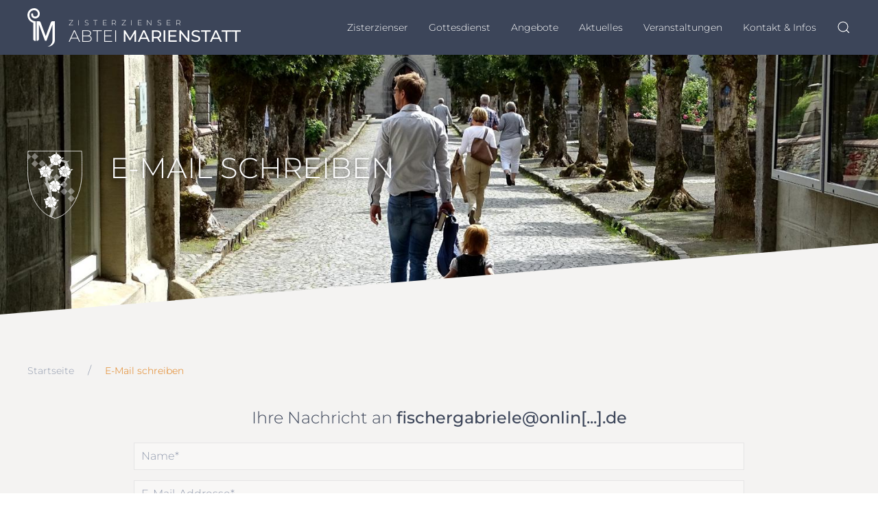

--- FILE ---
content_type: text/html; charset=UTF-8
request_url: https://www.abtei-marienstatt.de/intern/kontaktform.html?key=V23kcpolrWhw_SCFGjxQ5u-NKa.tJOgUBXAf%40ben0YdiHq7sDZ4PIM1y6TRmvz9L8E%2B&ct=7ZmiDqRsYdRZqIqSy1IZ1q3Hq
body_size: 6632
content:
<!DOCTYPE html>
<html lang="de-DE" dir="ltr" >



<head>
	<title>E-Mail schreiben - Abtei Marienstatt</title>
	<meta name="description" content="Unser Zisterzienser-Kloster liegt inmitten einer reizvollen Landschaft im Westerwald. Wir leben als Mönche in einem ausgewogenen Tagesablauf von Gottesdienst, Lesung und Arbeit.">
	<meta property="og:title" content="E-Mail schreiben" />
	<meta property="og:description" content="Unser Zisterzienser-Kloster liegt inmitten einer reizvollen Landschaft im Westerwald. Wir leben als Mönche in einem ausgewogenen Tagesablauf von Gottesdienst, Lesung und Arbeit.">
	<meta property="og:image:width" content="1500">
	<meta property="og:image:height" content="844">
	<!-- Render time: total: 0,0836 s, source: cache -->
	<base href="https://www.abtei-marienstatt.de/">
	<meta http-equiv="content-type" content="text/html; charset=utf-8">
	<meta name="robots" content="noopd,noydir,noindex,nofollow">
	<link rel="canonical" href="https://www.abtei-marienstatt.de/intern/kontaktform.html?key=V23kcpolrWhw_SCFGjxQ5u-NKa.tJOgUBXAf%40ben0YdiHq7sDZ4PIM1y6TRmvz9L8E%2B&ct=7ZmiDqRsYdRZqIqSy1IZ1q3Hq">

    <!-- Mobile Stuff -->
    <meta http-equiv="X-UA-Compatible" content="IE=edge">
    <meta http-equiv="cleartype" content="on">
    <meta name="viewport" content="width=device-width, initial-scale=1">
    <meta name="msapplication-tap-highlight" content="no">
    <meta name="HandheldFriendly" content="True">

    <meta name="theme-color" content="#000000">
    <meta name="full-screen" content="yes">
        
    <!-- Chrome on Android -->
    <meta name="mobile-web-app-capable" content="yes">
    <meta name="application-name" content="Abtei Marienstatt">
    <link rel="icon" sizes="192x192" href="assets/images/touch/chrome-touch-icon.png">
    <link rel="icon" sizes="128x128" href="assets/images/touch/chrome-touch-icon-128.png">

    <!-- Safari on iOS -->
    <meta name="apple-mobile-web-app-capable" content="yes">
    <meta name="apple-mobile-web-app-status-bar-style" content="black-translucent">
    <meta name="apple-mobile-web-app-title" content="Abtei Marienstatt">
    <link rel="apple-touch-icon-precomposed" sizes="180x180" href="assets/images/touch/apple-touch-icon-180x180-precomposed.png">
    <!-- iPad 3+ (with @2× display) iOS ≥ 7 -->
    <link rel="apple-touch-icon-precomposed" sizes="152x152" href="assets/images/touch/apple-touch-icon-152x152-precomposed.png">
    <!-- iPad (with @2× display) iOS ≤ 6 -->
    <link rel="apple-touch-icon-precomposed" sizes="144x144" href="assets/images/touch/apple-touch-icon-144x144-precomposed.png">
    <!-- iPhone (with @2× and @3 display) iOS ≥ 7 -->
    <link rel="apple-touch-icon-precomposed" sizes="120x120" href="assets/images/touch/apple-touch-icon-120x120-precomposed.png">
    <!-- iPhone (with @2× display) iOS ≤ 6 -->
    <link rel="apple-touch-icon-precomposed" sizes="114x114" href="assets/images/touch/apple-touch-icon-114x114-precomposed.png">
    <!-- iPad mini and the first- and second-generation iPad (@1× display) on iOS ≥ 7 -->
    <link rel="apple-touch-icon-precomposed" sizes="76x76" href="assets/images/touch/apple-touch-icon-76x76-precomposed.png">
    <!-- iPad mini and the first- and second-generation iPad (@1× display) on iOS ≤ 6 -->
    <link rel="apple-touch-icon-precomposed" sizes="72x72" href="assets/images/touch/apple-touch-icon-72x72-precomposed.png">
    <!-- Android Stock Browser and non-Retina iPhone and iPod Touch -->
    <link rel="apple-touch-icon-precomposed" href="assets/images/touch/apple-touch-icon-57x57-precomposed.png">

    <!-- Windows 8 -->
    <meta name="msapplication-TileImage" content="assets/images/touch/ms-touch-icon.png">
    <meta name="msapplication-TileColor" content="#51596c">

    <link rel="shortcut icon" href="assets/images/touch/apple-touch-icon.png">
	<script src="assets/js/jquery-2.1.4.min.js"></script>
    <script src="assets/js/base.min.js"></script>
    <script>
        (function(a,b,c){if(c in b&&b[c]){var d,e=a.location,f=/^(a|html)$/i;a.addEventListener("click",function(a){d=a.target;while(!f.test(d.nodeName))d=d.parentNode;"href"in d&&(d.href.indexOf("http")||~d.href.indexOf(e.host))&&(a.preventDefault(),e.href=d.href)},!1)}})(document,window.navigator,"standalone")
    </script>

    <link href="assets/css/fonts.css" rel="stylesheet">
	<link rel="stylesheet" href="assets/css/layout.css" type="text/css">

	<!-- Facebook Metadata -->
	<meta property="og:type" content="article">
	<meta property="og:image" content="https://www.abtei-marienstatt.de/assets/image-cache/content/kopfgrafiken/besucher_vor_kirche_2.de298be0.jpg">
	<meta property="og:site_name" content="Abtei Marienstatt">
	<meta property="og:url" content="https://www.abtei-marienstatt.de/intern/kontaktform.html">
	<link rel="image_src" href="https://www.abtei-marienstatt.de/assets/image-cache/content/kopfgrafiken/besucher_vor_kirche_2.de298be0.jpg">

	<meta name="twitter:image:src" content="https://www.abtei-marienstatt.de/assets/image-cache/content/kopfgrafiken/besucher_vor_kirche_2.de298be0.jpg">
	<meta property="og:image:width" content="1500">
	<meta property="og:image:height" content="844">
	<meta name="twitter:card" content="summary_large_image">
	<meta name="twitter:site" content="@commensales">
	<meta name="twitter:creator" content="@commensales">

	<meta name="google-site-verification" content="MnntHvn63vwsQZxzBoi3b0Rf5I6UjvuSevl5YfEXUQI" />
</head>

<body id="top" class="ms-abt">

	<header>
		<div class="ms-navbar-background" data-uk-sticky="show-on-up: true; animation: uk-animation-slide-top">
			<div class="uk-container">
				<nav class="uk-navbar-container " data-uk-navbar>
	<a class="uk-navbar-item uk-logo uk-text-uppercase" href="/" title="Zisterzienser Abtei Marienstatt">
		<img src="assets/images/logo-ms-new-weiss.svg" class="uk-float-left uk-margin-right" width="40" alt="Logo Abtei Marienstatt">
		<span class="uk-visible@s" style="line-height: 0.9;">
		<span class="uk-text-small uk-text-letterspacing-m" style="font-size: .675rem;">Zisterzienser</span><br> Abtei <strong>Marienstatt</strong></span>
    </a>
<div class="uk-navbar-right">
	<ul class="uk-navbar-nav">
		<li class=" uk-visible@l"><a href="#">Zisterzienser</a>
	<div class="uk-navbar-dropdown">
		<ul class="uk-nav uk-navbar-dropdown-nav"><li class=""><a href="klostergelaende/" >Gelände</a></li>
<li class=""><a href="zisterzienser/abteikirche/" >Abteikirche</a></li>
<li class=""><a href="zisterzienser/gemeinschaft/" >Gemeinschaft</a></li>
<li class=""><a href="zisterzienser/spiritualitaet/" >Spiritualität</a></li>
<li class=""><a href="zisterzienser/geschichte/" >Geschichte</a></li>
<li class=""><a href="zisterzienser/moench-werden/" >Mönch werden</a></li>
</ul>
	</div>
</li>
<li class=" uk-visible@l"><a href="#">Gottesdienst</a>
	<div class="uk-navbar-dropdown">
		<ul class="uk-nav uk-navbar-dropdown-nav"><li class=""><a href="gottesdienst/" >Gottesdienstzeiten und Seelsorge</a></li>
<li class=""><a href="wallfahrt/" >Wallfahrt und Pilger</a></li>
<li class=""><a href="gottesdienste/pfarrei/" >Pfarrei</a></li>
<li class=""><a href="gottesdienste/monatszettel.html" >Liturgieordnung</a></li>
</ul>
	</div>
</li>
<li class=" uk-visible@l"><a href="#">Angebote</a>
	<div class="uk-navbar-dropdown">
		<ul class="uk-nav uk-navbar-dropdown-nav"><li class=""><a href="brauhaus/" >Marienstatter Brauhaus</a></li>
<li class=""><a href="buchhandlung/" >Buch- & Kunsthandlung</a></li>
<li class=""><a href="gast/" >Zu Gast sein</a></li>
<li class=""><a href="musikkreis/" >Musikkreis</a></li>
<li class=""><a href="angebote/exerzitien.html" >Exerzitien</a></li>
<li class=""><a href="gymnasium/" >Gymnasium</a></li>
<li class=""><a href="forum/" >Forum e.V.</a></li>
<li class=""><a href="freundeskreis/" >Freundeskreis</a></li>
</ul>
	</div>
</li>
<li class=" uk-visible@l"><a href="#">Aktuelles</a>
	<div class="uk-navbar-dropdown">
		<ul class="uk-nav uk-navbar-dropdown-nav"><li class=""><a href="aktuelles/" >Übersicht</a></li>
<li class=""><a href="neuigkeiten/" >Neuigkeiten</a></li>
<li class=""><a href="rueckschau/" >Rückschau</a></li>
<li class=""><a href="pressespiegel/" >Pressespiegel</a></li>
<li class=""><a href="buchempfehlungen/" >Empfehlungen</a></li>
</ul>
	</div>
</li>
<li class=" uk-visible@l"><a href="#">Veranstaltungen</a>
	<div class="uk-navbar-dropdown">
		<ul class="uk-nav uk-navbar-dropdown-nav"><li class=""><a href="veranstaltungen/" >Kalender</a></li>
</ul>
	</div>
</li>
<li class=" uk-visible@l"><a href="#">Kontakt & Infos</a>
	<div class="uk-navbar-dropdown">
		<ul class="uk-nav uk-navbar-dropdown-nav"><li class=""><a href="info/kontakt/" >Adressen und Anreise</a></li>
<li class=""><a href="spenden/" >Gemeinschaft unterstützen</a></li>
<li class=""><a href="ausschreibungen/" >Ausschreibungen</a></li>
<li class=""><a href="stellenangebote/" >Stellenangebote</a></li>
<li class=""><a href="info/links/" >Links</a></li>
<li class=""><a href="impressum/" >Impressum</a></li>
<li class=""><a href="datenschutz/" >Datenschutz</a></li>
</ul>
	</div>
</li>

		<li class="uk-hidden@l"><a class="uk-navbar-toggle" href="#" data-uk-toggle="target: #offcanvas-slide"><span data-uk-navbar-toggle-icon></span> <span class="uk-margin-small-left">Menu</span></a></li>
		<li>
			<a class="uk-navbar-toggle" href="#" data-uk-search-icon></a>
			<div class="uk-navbar-dropdown uk-navbar-dropdown-width-2" data-uk-drop="mode: click; cls-drop: uk-navbar-dropdown; boundary: !nav">
				<div class="uk-grid-small uk-flex-middle" data-uk-grid>
					<div class="uk-width-expand">

						<form class="uk-search uk-search-navbar uk-width-1-1" id="searchform" action="intern/suche/" method="get">
						<div class="uk-inline uk-display-block">
							<input type="hidden" name="id" value="6" />
    						<input type="hidden" name="asId" value="as0" />
							<a title="Finden" class="uk-search-icon-flip" href="javascript:document.forms.searchform.submit();" data-uk-search-icon></a>
							<input class="uk-search-input uk-width-1-1" name="search" type="search" placeholder="Suchbegriff...">
						</div>
						</form>

					</div>
				</div>
			</div>
		</li>
	</ul>
</div>


</nav>
			</div>
		</div>


<section class="uk-section-large uk-section-media uk-background-cover uk-position-relative" style="background-image: url(/assets/image-cache/content/kopfgrafiken/besucher_vor_kirche_2.8fc83277.jpg);">
            <div class="uk-hidden@s uk-overlay-primary uk-position-cover"></div>
            <div class="uk-container">
                <div class="uk-text-shadow uk-light" data-uk-grid>

                    <div class="uk-width-2-3@m">

                        <div data-uk-grid>
						
							<div class="uk-width-auto@s">
                                <img src="assets/images/abt.svg" width="80" data-uk-scrollspy="cls: uk-animation-fade; delay: 300" alt="Logo" style="width: 80px;">
                            </div>
                            <div class="uk-width-expand@s">
                                <h1 class="uk-text-uppercase uk-margin-remove" data-uk-scrollspy="cls: uk-animation-fade; delay: 600">
                                    E-Mail schreiben
									
                                </h1>
                            </div>
                        </div>

                    </div>
                </div>
            </div>
        </section>

    </header>

    <main>
		<section class="uk-section uk-section-primary ms-angle">
            <div class="uk-container">

                <div class="uk-flex-center" data-uk-grid>
                    <div class="uk-width-1-1">
                        <ul class="uk-visible@s uk-breadcrumb uk-margin-medium-bottom">
						 <li><a href="/">Startseite</a></li> <li class="uk-active"><a href="intern/kontaktform.html">E-Mail schreiben</a></li>
                        </ul>
                        
                        <div class="uk-hidden@s uk-margin-medium-bottom">
                        <button type="button" title="Menü" class="uk-link" data-uk-icon="icon: menu; ratio: 1.5"></button> 
                        <div data-uk-dropdown="mode: click">
                            <ul class="uk-nav uk-dropdown-nav">
							 <li><a href="/">Startseite</a></li> <li class="uk-active"><a href="intern/kontaktform.html">E-Mail schreiben</a></li>
                            </ul>
                        </div>
                        </div>
						

  <div class="uk-flex-center" data-uk-grid><div class="uk-width-3-4@m uk-text-center">



<h3>Ihre Nachricht an <b>fischergabriele@onlin[...].de</b></h3>

<form id="message" action="intern/kontaktform.html?ct=7ZmiDqRsYdRZqIqSy1IZ1q3Hq&amp;key=V23kcpolrWhw_SCFGjxQ5u-NKa.tJOgUBXAf@ben0YdiHq7sDZ4PIM1y6TRmvz9L8E+&amp;n=" method="post" class="uk-grid-small" data-uk-grid>
    <input type="hidden" name="nospam:blank" value="" />

<div class="uk-width-1-1">
<label class="ms-pos-outview" for="Name">Name*</label>
<input type="text" placeholder="Name*" name="name" id="form-h-n" value="" class="uk-input " />

</div>

<div class="uk-width-1-1">
<label class="ms-pos-outview" for="Name">E-Mail-Addresse*</label>
<input type="text" placeholder="E-Mail-Addresse*" name="email" id="form-h-m" value="" class="uk-input " />

</div>

<div class="uk-width-1-1">
<label class="ms-pos-outview" for="Name">Betreff*</label>
<input type="text" placeholder="Betreff" name="subject" id="form-h-b" value="" class="uk-input " />
    
</div>

<div class="uk-width-1-1">
<label class="ms-pos-outview" for="Name">Nachricht*</label>

<textarea rows="7" placeholder="Nachricht*" name="text" id="form-h-t" class="uk-textarea "></textarea>

</div>

<div class="uk-width-1-1">
<p><input type="checkbox" name="datenschutz" value="1"   /> Ich bin einverstanden, dass meine von mir hier eingetragenen Daten zum Zweck der Bearbeitung meiner Anfrage von dem Websitebetreiber verarbeitet werden. Ich bestätige außerdem, dass ich die <a href="https://www.abtei-marienstatt.de/datenschutz/">Datenschutzerklärung</a> dieser Website zur Kenntnis genommen habe.</p>

</div>

<div class="uk-width-1-1">
<button class="uk-button uk-button-secondary">Absenden</button>
</div>

<div class="uk-width-1-1">
<hr>
<span class="uk-text-small">* Pflichtfelder</span>
</div>

</form>

 </div>
 </div>

				</div>
			</div>
		</div>
	</section>

    </main>
<!--admin.5-->

    <footer id="footer" >
        <div class="uk-section-large uk-section-secondary uk-light">
            <div class="uk-container">
                <div class="uk-child-width-1-2@s uk-child-width-1-2@m uk-child-width-1-4@l uk-margin-large-top" data-uk-grid>
                    <div>
                        <h3>Kontakt</h3>
                        <p><strong>Zisterzienserabtei<br>Marienstatt</strong></p>
                        <p>57629 Marienstatt
                            <a href="https://goo.gl/maps/JJqfkF9BrcM2" data-uk-icon="icon: location; ratio: 2" target="_blank"></a>
                        </p>
                        <p>Tel.: <span class="uk-hidden-notouch"><a href="tel:+49266295350">0 26 62 / 95 35 - 0</a></span><span class="uk-hidden-touch" title="+49266295350">0 26 62 / 95 35 - 0</span><br> Fax: 0 26 62 / 95 35 - 111</p>
                        <p>E-Mail: <span id="e984"><a href="intern/kontaktform.html?key=4Ld56.9p_svNjObSa0-PZgYHRiMA2UTKrln%2BFV%40mEXxIqGutJWCw3DB7ezofckyQ18h&amp;ct=w7BcXwcOXxcGWLDXoWGBfcXccdqG" target="_blank">E-Mail schreiben</a></span><script type="text/javascript">/*<![CDATA[*/eval("var a=\"4Ld56.9p_svNjObSa0-PZgYHRiMA2UTKrln+FV@mEXxIqGutJWCw3DB7ezofckyQ18h\";var b=a.split(\"\").sort().join(\"\");var c=\"w7BcXwcOXxcGWLDXoWGBfcXccdqG\";var d=\"\";for(var e=0;e<c.length;e++)d+=b.charAt(a.indexOf(c.charAt(e)));document.getElementById(\"e984\").innerHTML=\"<a href=\\\"mailto:\"+d+\"\\\">\"+d+\"</a>\"")/*]]>*/</script></p>
                        <hr class="uk-hidden@s">
                    </div>
                    <div>
                        <h3>Gebet</h3>
                        <p>Hier können Sie uns Ihre Gebetsanliegen zusenden. Wir Brüder von Marienstatt werden für Ihre Anliegen beten.</p>
                        <p><a href="mailto:gebet@abtei-marienstatt.de" title="Gebet">gebet@abtei-marienstatt.de</a></p>
                        <hr class="uk-hidden@s">
                    </div>
                    <div>
                        <h3>Spenden</h3>
                        <p>Wollen Sie unsere Gemeinschaft unterstützen?</p>
                        <p><a href="spenden/" class="uk-button">Online spenden</a></p>
                        <hr class="uk-hidden@s">
                    </div>
                    <div>
                        <h3>Newsletter</h3>
                        <p>Bleiben Sie mit uns in Kontakt:</p>

<form id="newsletter" action="https://abtei-marienstatt.us17.list-manage.com/subscribe?u=84f6a9ac0daf584453413874f&id=71285f92b5" method="post" target="_blank">
<div class="uk-inline uk-display-block">
<button class="uk-form-icon uk-form-icon-flip" href="javascript:document.forms.newsletter.submit();" data-uk-icon="icon: mail" id="mailchimp-submit" disabled="disabled"></button>
<input name="MERGE0" class="uk-input uk-width-1-1" type="email" placeholder="E-Mail">
</div>
<p class="uk-text-small uk-text-muted"><input type="checkbox" name="mailchimp" id="mailchimp" value="1" /> Ich bin einverstanden, dass meine E-Mail-Adresse zum Zwecke der Anmeldung und der Zusendung einer Opt-in-E-Mail für den Newsletter an den Versanddienstleister "MailChimp" übermittelt wird. Die <a href="datenschutz/">Datenschutzerklärung</a> dieser Website habe ich zur Kenntnis genommen.</p> 
</form>

                        <hr>
						<a href="https://www.youtube.com/channel/UCDnpAAnN1KrUst0hZrew57Q" title="youtube" target="_blank" data-uk-icon="icon: youtube; ratio: 2"></a>
                        <a href="https://www.instagram.com/abteimarienstatt/" title="Instagram" target="_blank" data-uk-icon="icon: instagram; ratio: 1.5"></a>
                    </div>
                    <div class="uk-width-1-1">
                        <hr class="uk-margin-top">
                        <div class="uk-align-right@m uk-margin-bottom uk-text-small">
							<p><a href="impressum/">Impressum</a> | <a href="datenschutz/">Datenschutzerklärung</a> | <a href="javascript:window.print();">Seite drucken</a></p>
                        </div>

                        <div class="uk-text-small">
                            <p>&copy; 2025 Abtei Marienstatt | <span id="e20602"><a href="intern/kontaktform.html?key=fvOXA%40nF1ljiy_o2-uK%2B0bkWr.D8sqNadwL6JmBtzEZP3CgRYcG5UIV49QH7pxhMeST&amp;ct=54VpE5p_EZpCcvIEHcCV7pEppO3C" target="_blank">E-Mail schreiben</a></span><script type="text/javascript">/*<![CDATA[*/eval("var a=\"fvOXA@nF1ljiy_o2-uK+0bkWr.D8sqNadwL6JmBtzEZP3CgRYcG5UIV49QH7pxhMeST\";var b=a.split(\"\").sort().join(\"\");var c=\"54VpE5p_EZpCcvIEHcCV7pEppO3C\";var d=\"\";for(var e=0;e<c.length;e++)d+=b.charAt(a.indexOf(c.charAt(e)));document.getElementById(\"e20602\").innerHTML=\"<a href=\\\"mailto:\"+d+\"\\\">\"+d+\"</a>\"")/*]]>*/</script><br> Konzept und Realisierung <a href="http://www.weitblick.de" target="_blank">Weitblick Internetwerkstatt</a>. Design von <a href="http://www.arigroebke.de/" target="_blank">Ari Gröbke</a>.
                            </p>
                        </div>
                    </div>
                    <div class="uk-width-1-1 uk-text-center">
                        <a href="#" data-uk-icon="icon: arrow-up; ratio: 3" data-uk-scroll></a>
                    </div>
                </div>
            </div>
        </div>
    </footer>
<div id="offcanvas-slide" data-uk-offcanvas="overlay: true; flip: true">
	<div class="uk-offcanvas-bar">

		<button class="uk-offcanvas-close" type="button" data-uk-close></button>

		<ul class="uk-nav uk-nav-default uk-nav-parent-icon uk-margin-large-top uk-list uk-list-divider" data-uk-nav="multiple: true">
			<li><a href="/">Start</a></li>

			<li class="uk-parent"><a href="#">Zisterzienser</a>
	<ul class="uk-nav-sub"><li class=""><a href="klostergelaende/" >Gelände</a></li>
<li class=""><a href="zisterzienser/abteikirche/" >Abteikirche</a></li>
<li class=""><a href="zisterzienser/gemeinschaft/" >Gemeinschaft</a></li>
<li class=""><a href="zisterzienser/spiritualitaet/" >Spiritualität</a></li>
<li class=""><a href="zisterzienser/geschichte/" >Geschichte</a></li>
<li class=""><a href="zisterzienser/moench-werden/" >Mönch werden</a></li>
</ul>
</li>
<li class="uk-parent"><a href="#">Gottesdienst</a>
	<ul class="uk-nav-sub"><li class=""><a href="gottesdienst/" >Gottesdienstzeiten und Seelsorge</a></li>
<li class=""><a href="wallfahrt/" >Wallfahrt und Pilger</a></li>
<li class=""><a href="gottesdienste/pfarrei/" >Pfarrei</a></li>
<li class=""><a href="gottesdienste/monatszettel.html" >Liturgieordnung</a></li>
</ul>
</li>
<li class="uk-parent"><a href="#">Angebote</a>
	<ul class="uk-nav-sub"><li class=""><a href="brauhaus/" >Marienstatter Brauhaus</a></li>
<li class=""><a href="buchhandlung/" >Buch- & Kunsthandlung</a></li>
<li class=""><a href="gast/" >Zu Gast sein</a></li>
<li class=""><a href="musikkreis/" >Musikkreis</a></li>
<li class=""><a href="angebote/exerzitien.html" >Exerzitien</a></li>
<li class=""><a href="gymnasium/" >Gymnasium</a></li>
<li class=""><a href="forum/" >Forum e.V.</a></li>
<li class=""><a href="freundeskreis/" >Freundeskreis</a></li>
</ul>
</li>
<li class="uk-parent"><a href="#">Aktuelles</a>
	<ul class="uk-nav-sub"><li class=""><a href="aktuelles/" >Übersicht</a></li>
<li class=""><a href="neuigkeiten/" >Neuigkeiten</a></li>
<li class=""><a href="rueckschau/" >Rückschau</a></li>
<li class=""><a href="pressespiegel/" >Pressespiegel</a></li>
<li class=""><a href="buchempfehlungen/" >Empfehlungen</a></li>
</ul>
</li>
<li class="uk-parent"><a href="#">Veranstaltungen</a>
	<ul class="uk-nav-sub"><li class=""><a href="veranstaltungen/" >Kalender</a></li>
</ul>
</li>
<li class="uk-parent"><a href="#">Kontakt & Infos</a>
	<ul class="uk-nav-sub"><li class=""><a href="info/kontakt/" >Adressen und Anreise</a></li>
<li class=""><a href="spenden/" >Gemeinschaft unterstützen</a></li>
<li class=""><a href="ausschreibungen/" >Ausschreibungen</a></li>
<li class=""><a href="stellenangebote/" >Stellenangebote</a></li>
<li class=""><a href="info/links/" >Links</a></li>
<li class=""><a href="impressum/" >Impressum</a></li>
<li class=""><a href="datenschutz/" >Datenschutz</a></li>
</ul>
</li>

			
   		</ul>
	</div>
</div>
<script type="text/javascript">
// <![CDATA[ <!--
$('.linkbox').click(function(){
   var link = $(this).find('a:not(".adminlink a"):first');
   if ( typeof link !== 'undefined' ) {
      var href = link.attr('href');
	  if ( href != '' ) {
         var target   = link.attr('target');
         var modal    = link.data('uk-modal');
		 var lightbox = link.data('uk-lightbox');

         if ( ( target != '_blank' )&&( modal === undefined )&&( lightbox === undefined ) ) {
            if ( /^(http|\/\/)/i.test(href) === true ) {
		       location.href = href;
			} else {
               location.href = $("base").attr("href")+href;
			}
		 } else if ( target == '_blank' ) {
            window.open(href,target);
			return false;
		 }
	  }
   }
});
$('.linkbox').hover(function(){
   var link = $(this).find('a:not(".adminlink a"):first');
   if ( typeof link !== 'undefined' ) {
      $(this).css('cursor', 'pointer');
      var title = link.attr('title');
      if (title == '' || title === undefined) title = $(this).find('img:first').attr('title');
      //if (title == '' || title === undefined) title = $(this).find(':header:first').html(); // erste Überschrift finden im div (h1, h2, h3 etc.)
      if (title != '') $(this).attr('title', title);
   }
});
// --> ]]>
</script>
<!-- Piwik -->
<script type="text/javascript">
  var _paq = _paq || [];
  _paq.push(["trackPageView"]);
  _paq.push(["enableLinkTracking"]);
  (function() {
    var u=(("https:" == document.location.protocol) ? "https" : "http") + "://www.abtei-marienstatt.de/piwik/";
    _paq.push(["setTrackerUrl", u+"piwik.php"]);
    _paq.push(["setSiteId", "1"]);
    var d=document, g=d.createElement("script"), s=d.getElementsByTagName("script")[0]; g.type="text/javascript";
    g.defer=true; g.async=true; g.src=u+"piwik.js"; s.parentNode.insertBefore(g,s);
  })();
</script>
<noscript><img src="https://www.abtei-marienstatt.de/piwik/piwik.php?idsite=1&amp;rec=1" style="border:0" alt="" /></noscript>
<!-- End Piwik Code -->
<!-- Audioplayer -->
  	<script src="assets/js/audioplayer.min.js"></script>
    <script>

		$(document).ready(function() {
		   $("#mailchimp-submit").css( "color", "rgba(255,255,255,0.4)" );
		   $("#mailchimp").click(function(){
		      if (document.getElementById('mailchimp').checked == true) {
			     $("#mailchimp-submit").prop( "disabled", false );
				 $("#mailchimp-submit").css( "color", "#ffffff" );
		      } else {
		         $("#mailchimp-submit").prop( "disabled", true );
				 $("#mailchimp-submit").css( "color", "rgba(255,255,255,0.5)" );
		      }
		   });
		});



        $(function() {
            $('audio').audioPlayer();
        });
        $(".uk-modal, .uk-close").click(function(e) {
            var activeAudioButton = $(".uk-modal.uk-open .audioplayer-playpause");
            var activeAudioButtonTitle = $(activeAudioButton).attr('title');
            if ( activeAudioButtonTitle == 'Pause' ) $(activeAudioButton).trigger('click');
        });
    </script>


<script src="assets/js/admin.js"></script>
</body>
</html>

--- FILE ---
content_type: text/css
request_url: https://www.abtei-marienstatt.de/assets/css/fonts.css
body_size: 34
content:
/* montserrat-300 - latin */
@font-face {
  font-family: 'Montserrat';
  font-style: normal;
  font-weight: 300;
  src: local(''),
       url('../fonts/montserrat-v25-latin-300.woff2') format('woff2'), /* Chrome 26+, Opera 23+, Firefox 39+ */
       url('../fonts/montserrat-v25-latin-300.woff') format('woff'); /* Chrome 6+, Firefox 3.6+, IE 9+, Safari 5.1+ */
}

/* montserrat-500 - latin */
@font-face {
  font-family: 'Montserrat';
  font-style: normal;
  font-weight: 500;
  src: local(''),
       url('../fonts/montserrat-v25-latin-500.woff2') format('woff2'), /* Chrome 26+, Opera 23+, Firefox 39+ */
       url('../fonts/montserrat-v25-latin-500.woff') format('woff'); /* Chrome 6+, Firefox 3.6+, IE 9+, Safari 5.1+ */
}

/* montserrat-700 - latin */
@font-face {
  font-family: 'Montserrat';
  font-style: normal;
  font-weight: 700;
  src: local(''),
       url('../fonts/montserrat-v25-latin-700.woff2') format('woff2'), /* Chrome 26+, Opera 23+, Firefox 39+ */
       url('../fonts/montserrat-v25-latin-700.woff') format('woff'); /* Chrome 6+, Firefox 3.6+, IE 9+, Safari 5.1+ */
}

/* montserrat-300italic - latin */
@font-face {
  font-family: 'Montserrat';
  font-style: italic;
  font-weight: 300;
  src: local(''),
       url('../fonts/montserrat-v25-latin-300italic.woff2') format('woff2'), /* Chrome 26+, Opera 23+, Firefox 39+ */
       url('../fonts/montserrat-v25-latin-300italic.woff') format('woff'); /* Chrome 6+, Firefox 3.6+, IE 9+, Safari 5.1+ */
}

/* montserrat-500italic - latin */
@font-face {
  font-family: 'Montserrat';
  font-style: italic;
  font-weight: 500;
  src: local(''),
       url('../fonts/montserrat-v25-latin-500italic.woff2') format('woff2'), /* Chrome 26+, Opera 23+, Firefox 39+ */
       url('../fonts/montserrat-v25-latin-500italic.woff') format('woff'); /* Chrome 6+, Firefox 3.6+, IE 9+, Safari 5.1+ */
}

/* montserrat-700italic - latin */
@font-face {
  font-family: 'Montserrat';
  font-style: italic;
  font-weight: 700;
  src: local(''),
       url('../fonts/montserrat-v25-latin-700italic.woff2') format('woff2'), /* Chrome 26+, Opera 23+, Firefox 39+ */
       url('../fonts/montserrat-v25-latin-700italic.woff') format('woff'); /* Chrome 6+, Firefox 3.6+, IE 9+, Safari 5.1+ */
}



--- FILE ---
content_type: text/css
request_url: https://www.abtei-marienstatt.de/assets/css/layout.css
body_size: 27038
content:
html{font-family:'Montserrat',-apple-system,BlinkMacSystemFont,"Segoe UI",Roboto,"Helvetica Neue",sans-serif;font-size:16px;font-weight:300;line-height:1.5;-webkit-text-size-adjust:100%;-ms-text-size-adjust:100%;background:#fff;color:#51596c}body{margin:0}a{-webkit-text-decoration-skip:objects}a:active,a:hover{outline:none}a,.uk-link{color:#e07d14;text-decoration:none;cursor:pointer}a:hover,.uk-link:hover{color:#51596c;text-decoration:underline}abbr[title]{border-bottom:none;text-decoration:underline;text-decoration:underline dotted}b,strong{font-weight:inherit}b,strong{font-weight:bolder}:not(pre)>code,:not(pre)>kbd,:not(pre)>samp{font-size:.875rem;font-family:Consolas,monaco,monospace;color:#f0506e;white-space:nowrap;padding:2px 6px;background:#f8f8f8}em{color:#51596c}ins{background:#ffd;color:#51596c;text-decoration:none}mark{background:#ffd;color:#51596c}q{font-style:italic}small{font-size:80%}sub,sup{font-size:75%;line-height:0;position:relative;vertical-align:baseline}sup{top:-0.5em}sub{bottom:-0.25em}audio,canvas,iframe,img,svg,video{vertical-align:middle}audio,canvas,img,video{max-width:100%;height:auto;box-sizing:border-box}svg:not(:root){overflow:hidden}p,ul,ol,dl,pre,address,fieldset,figure{margin:0 0 20px 0}*+p,*+ul,*+ol,*+dl,*+pre,*+address,*+fieldset,*+figure{margin-top:20px}h1,.uk-h1,h2,.uk-h2,h3,.uk-h3,h4,.uk-h4,h5,.uk-h5,h6,.uk-h6{margin:0 0 20px 0;font-family:'Montserrat',-apple-system,BlinkMacSystemFont,"Segoe UI",Roboto,"Helvetica Neue",sans-serif;font-weight:300;color:#3c4559;text-transform:none}*+h1,*+.uk-h1,*+h2,*+.uk-h2,*+h3,*+.uk-h3,*+h4,*+.uk-h4,*+h5,*+.uk-h5,*+h6,*+.uk-h6{margin-top:40px}h1,.uk-h1{font-size:2.625rem;line-height:1.2}h2,.uk-h2{font-size:2rem;line-height:1.3}h3,.uk-h3{font-size:1.5rem;line-height:1.4}h4,.uk-h4{font-size:1.25rem;line-height:1.4}h5,.uk-h5{font-size:16px;line-height:1.4}h6,.uk-h6{font-size:.875rem;line-height:1.4}ul,ol{padding-left:30px}ul>li>ul,ul>li>ol,ol>li>ol,ol>li>ul{margin:0}dt{font-weight:bold}dd{margin-left:0}hr,.uk-hr{box-sizing:content-box;height:0;overflow:visible;text-align:inherit;margin:0 0 20px 0;border:0;border-top:1px solid #e5e5e5}*+hr,*+.uk-hr{margin-top:20px}address{font-style:normal}blockquote{margin:0 0 20px 0;font-size:1.25rem;line-height:1.5;font-style:italic;color:#3c4559}*+blockquote{margin-top:20px}blockquote p:last-of-type{margin-bottom:0}blockquote footer{margin-top:10px;font-size:.875rem;line-height:1.5;color:#51596c}blockquote footer::before{content:"— "}pre{font:.875rem / 1.5 Consolas,monaco,monospace;color:#51596c;-moz-tab-size:4;tab-size:4;overflow:auto;padding:10px;border:1px solid #e5e5e5;border-radius:3px;background:#fff}pre code{font-family:Consolas,monaco,monospace}::-moz-selection{background:#39f;color:#fff;text-shadow:none}::selection{background:#39f;color:#fff;text-shadow:none}details,main{display:block}summary{display:list-item}progress{vertical-align:baseline}template{display:none}iframe{border:0}a,area,button,input,label,select,summary,textarea{touch-action:manipulation}.var-media-s::before{content:'640px'}.var-media-m::before{content:'960px'}.var-media-l::before{content:'1200px'}.var-media-xl::before{content:'1600px'}a.uk-link-muted,.uk-link-muted a{color:#919aad}a.uk-link-muted:hover,.uk-link-muted a:hover{color:#51596c}a.uk-link-text:not(:hover),.uk-link-text a:not(:hover){color:inherit !important}a.uk-link-text:hover,.uk-link-text a:hover{color:#919aad}a.uk-link-reset,a.uk-link-reset:hover,.uk-link-reset a,.uk-link-reset a:hover{color:inherit !important;text-decoration:none !important}.uk-heading-primary{font-size:2.625rem;line-height:1.2}@media (min-width:960px){.uk-heading-primary{font-size:3.75rem;line-height:1.1}}.uk-heading-hero{font-size:4rem;line-height:1.1}@media (min-width:640px){.uk-heading-hero{font-size:6rem;line-height:1}}@media (min-width:960px){.uk-heading-hero{font-size:8rem;line-height:1}}.uk-heading-divider{padding-bottom:10px;border-bottom:1px solid #e5e5e5}.uk-heading-bullet{position:relative}.uk-heading-bullet::before{content:"";display:inline-block;position:relative;top:calc(-0.1 * 1em);vertical-align:middle;height:.9em;margin-right:10px;border-left:5px solid #e5e5e5}.uk-heading-line{overflow:hidden}.uk-heading-line>*{display:inline-block;position:relative}.uk-heading-line>::before,.uk-heading-line>::after{content:"";position:absolute;top:calc(50% - (1px / 2));width:2000px;border-bottom:1px solid #e5e5e5}.uk-heading-line>::before{right:100%;margin-right:.6em}.uk-heading-line>::after{left:100%;margin-left:.6em}[class*='uk-divider']{border:none;margin-bottom:20px}*+[class*='uk-divider']{margin-top:20px}.uk-divider-icon{position:relative;height:20px;background-image:url("../../assets/images/backgrounds/divider-icon.svg");background-repeat:no-repeat;background-position:50% 50%}.uk-divider-icon::before,.uk-divider-icon::after{content:"";position:absolute;top:50%;max-width:calc(50% - (50px / 2));border-bottom:1px solid #e5e5e5}.uk-divider-icon::before{right:calc(50% + (50px / 2));width:100%}.uk-divider-icon::after{left:calc(50% + (50px / 2));width:100%}.uk-divider-small{line-height:0}.uk-divider-small::after{content:"";display:inline-block;width:100px;max-width:100%;border-top:1px solid #e5e5e5;vertical-align:top}.uk-list{padding:0;list-style:none}.uk-list>li::before,.uk-list>li::after{content:"";display:table}.uk-list>li::after{clear:both}.uk-list>li>:last-child{margin-bottom:0}.uk-list ul{margin:0;padding-left:30px;list-style:none}.uk-list>li:nth-child(n+2),.uk-list>li>ul{margin-top:10px}.uk-list-divider>li:nth-child(n+2){margin-top:10px;padding-top:10px;border-top:1px solid #e5e5e5}.uk-list-striped>li{padding:10px 10px}.uk-list-striped>li:nth-of-type(odd){border-top:1px solid #e5e5e5;border-bottom:1px solid #e5e5e5}.uk-list-striped>li:nth-of-type(odd){background:#f8f8f8}.uk-list-striped>li:nth-child(n+2){margin-top:0}.uk-list-bullet>li{position:relative;padding-left:calc(1.5em + 10px)}.uk-list-bullet>li::before{content:"";position:absolute;top:0;left:0;width:1.5em;height:1.5em;background-image:url("../../assets/images/backgrounds/list-bullet.svg");background-repeat:no-repeat;background-position:50% 50%;float:left}.uk-list-large>li:nth-child(n+2),.uk-list-large>li>ul{margin-top:20px}.uk-list-large.uk-list-divider>li:nth-child(n+2){margin-top:20px;padding-top:20px}.uk-list-large.uk-list-striped>li{padding:20px 10px}.uk-list-large.uk-list-striped>li:nth-of-type(odd){border-top:1px solid #e5e5e5;border-bottom:1px solid #e5e5e5}.uk-list-large.uk-list-striped>li:nth-child(n+2){margin-top:0}.uk-description-list>dt{color:#3c4559;font-size:.875rem;font-weight:normal;text-transform:uppercase}.uk-description-list>dt:nth-child(n+2){margin-top:20px}.uk-description-list-divider>dt:nth-child(n+2){margin-top:20px;padding-top:20px;border-top:1px solid #e5e5e5}.uk-table{border-collapse:collapse;border-spacing:0;width:100%;margin-bottom:20px}*+.uk-table{margin-top:20px}.uk-table th{padding:16px 12px;text-align:left;vertical-align:bottom;font-size:.875rem;font-weight:normal;color:#3c4559;text-transform:uppercase}.uk-table td{padding:16px 12px;vertical-align:top}.uk-table td>:last-child{margin-bottom:0}.uk-table tfoot{font-size:.875rem}.uk-table caption{font-size:.875rem;text-align:left;color:#919aad}.uk-table>tr.uk-active,.uk-table tbody tr.uk-active{background:#ffd}.uk-table-middle,.uk-table-middle td{vertical-align:middle !important}.uk-table-divider>tr:not(:first-child),.uk-table-divider>:not(:first-child)>tr,.uk-table-divider>:first-child>tr:not(:first-child){border-top:1px solid #e5e5e5}.uk-table-striped>tr:nth-of-type(odd),.uk-table-striped tbody tr:nth-of-type(odd){background:#f8f8f8;border-top:1px solid #e5e5e5;border-bottom:1px solid #e5e5e5}.uk-table-hover>tr:hover,.uk-table-hover tbody tr:hover{background:#ffd}.uk-table-small th,.uk-table-small td{padding:3px 5px}.uk-table-justify th:first-child,.uk-table-justify td:first-child{padding-left:0}.uk-table-justify th:last-child,.uk-table-justify td:last-child{padding-right:0}.uk-table-shrink{width:1px}.uk-table-expand{min-width:300px}.uk-table-link{padding:0 !important}.uk-table-link>a{display:block;padding:16px 12px}.uk-table-small .uk-table-link>a{padding:3px 5px}@media (max-width:959px){.uk-table-responsive,.uk-table-responsive tbody,.uk-table-responsive th,.uk-table-responsive td,.uk-table-responsive tr{display:block}.uk-table-responsive thead{display:none}.uk-table-responsive th,.uk-table-responsive td{width:auto !important;max-width:none !important;min-width:0 !important;overflow:visible !important;white-space:normal !important}.uk-table-responsive th:not(:first-child):not(.uk-table-link),.uk-table-responsive td:not(:first-child):not(.uk-table-link),.uk-table-responsive .uk-table-link:not(:first-child)>a{padding-top:5px !important}.uk-table-responsive th:not(:last-child):not(.uk-table-link),.uk-table-responsive td:not(:last-child):not(.uk-table-link),.uk-table-responsive .uk-table-link:not(:last-child)>a{padding-bottom:5px !important}.uk-table-justify.uk-table-responsive th,.uk-table-justify.uk-table-responsive td{padding-left:0;padding-right:0}}.uk-table tbody tr{-webkit-transition:background-color .1s linear;transition:background-color .1s linear}.uk-icon{margin:0;border:none;border-radius:0;overflow:visible;font:inherit;color:inherit;text-transform:none;padding:0;background-color:transparent;display:inline-block;fill:currentcolor;line-height:0}button.uk-icon:not(:disabled){cursor:pointer}.uk-icon::-moz-focus-inner{border:0;padding:0}.uk-icon [fill*='#']:not(.uk-preserve),.uk-icon [FILL*='#']:not(.uk-preserve){fill:currentcolor}.uk-icon [stroke*='#']:not(.uk-preserve),.uk-icon [STROKE*='#']:not(.uk-preserve){stroke:currentcolor}.uk-icon>*{transform:translate(0, 0)}.uk-icon-image{width:20px;height:20px;background-position:50% 50%;background-repeat:no-repeat;background-size:contain;vertical-align:middle}.uk-icon-link{color:#919aad}.uk-icon-link:hover,.uk-icon-link:focus{color:#51596c;outline:none}.uk-icon-link:active,.uk-active>.uk-icon-link{color:#464d5d}.uk-icon-button{box-sizing:border-box;width:36px;height:36px;border-radius:500px;background:#f8f8f8;color:#919aad;vertical-align:middle;display:inline-flex;justify-content:center;align-items:center;-webkit-transition:.1s ease-in-out;transition:.1s ease-in-out;-webkit-transition-property:color,background-color;transition-property:color,background-color}.uk-icon-button:hover,.uk-icon-button:focus{background-color:#ebebeb;color:#51596c;outline:none}.uk-icon-button:active,.uk-active>.uk-icon-button{background-color:#dfdfdf;color:#51596c}.uk-range{box-sizing:border-box;margin:0;vertical-align:middle;max-width:100%;width:100%;-webkit-appearance:none;background:transparent;padding:0}.uk-range:focus{outline:none}.uk-range::-moz-focus-outer{border:none}.uk-range::-ms-track{height:15px;background:transparent;border-color:transparent;color:transparent}.uk-range:not(:disabled)::-webkit-slider-thumb{cursor:pointer}.uk-range:not(:disabled)::-moz-range-thumb{cursor:pointer}.uk-range:not(:disabled)::-ms-thumb{cursor:pointer}.uk-range::-webkit-slider-thumb{-webkit-appearance:none;margin-top:-7px;height:15px;width:15px;border-radius:500px;background:#fff;border:1px solid #ccc}.uk-range::-moz-range-thumb{border:none;height:15px;width:15px;border-radius:500px;background:#fff;border:1px solid #ccc}.uk-range::-ms-thumb{margin-top:0}.uk-range::-ms-thumb{border:none;height:15px;width:15px;border-radius:500px;background:#fff;border:1px solid #ccc}.uk-range::-ms-tooltip{display:none}.uk-range::-webkit-slider-runnable-track{height:3px;background:#ebebeb;border-radius:500px}.uk-range:focus::-webkit-slider-runnable-track,.uk-range:active::-webkit-slider-runnable-track{background:#d2d2d2}.uk-range::-moz-range-track{height:3px;background:#ebebeb;border-radius:500px}.uk-range:focus::-moz-range-track{background:#d2d2d2}.uk-range::-ms-fill-lower,.uk-range::-ms-fill-upper{height:3px;background:#ebebeb;border-radius:500px}.uk-range:focus::-ms-fill-lower,.uk-range:focus::-ms-fill-upper{background:#d2d2d2}.uk-input,.uk-select,.uk-textarea,.uk-radio,.uk-checkbox{box-sizing:border-box;margin:0;border-radius:0;font:inherit}.uk-input{overflow:visible}.uk-select{text-transform:none}.uk-select optgroup{font:inherit;font-weight:bold}.uk-textarea{overflow:auto}.uk-input[type="search"]::-webkit-search-cancel-button,.uk-input[type="search"]::-webkit-search-decoration{-webkit-appearance:none}.uk-input[type="number"]::-webkit-inner-spin-button,.uk-input[type="number"]::-webkit-outer-spin-button{height:auto}.uk-input::-moz-placeholder,.uk-textarea::-moz-placeholder{opacity:1}.uk-radio:not(:disabled),.uk-checkbox:not(:disabled){cursor:pointer}.uk-fieldset{border:none;margin:0;padding:0}.uk-input,.uk-textarea{-webkit-appearance:none}.uk-input,.uk-select,.uk-textarea{max-width:100%;width:100%;border:0 none;padding:0 10px;background:rgba(255,255,255,0.3);color:#51596c;border:1px solid #e5e5e5;-webkit-transition:.2s ease-in-out;transition:.2s ease-in-out;-webkit-transition-property:color,background-color,border;transition-property:color,background-color,border}.uk-input,.uk-select:not([multiple]):not([size]){height:40px;vertical-align:middle;display:inline-block}.uk-input:not(input),.uk-select:not(select){line-height:38px}.uk-select[multiple],.uk-select[size],.uk-textarea{padding-top:4px;padding-bottom:4px;vertical-align:top}.uk-input:focus,.uk-select:focus,.uk-textarea:focus{outline:none;background-color:#fff;color:#51596c;border-color:#f4f3f2}.uk-input:disabled,.uk-select:disabled,.uk-textarea:disabled{background-color:#f8f8f8;color:#919aad;border-color:#e5e5e5}.uk-input:-ms-input-placeholder{color:#919aad !important}.uk-input::placeholder{color:#919aad}.uk-textarea:-ms-input-placeholder{color:#919aad !important}.uk-textarea::placeholder{color:#919aad}.uk-form-small{font-size:.875rem}.uk-form-small:not(textarea):not([multiple]):not([size]){height:30px;padding-left:8px;padding-right:8px}.uk-form-small:not(select):not(input):not(textarea){line-height:28px}.uk-form-large{font-size:1.25rem}.uk-form-large:not(textarea):not([multiple]):not([size]){height:55px;padding-left:12px;padding-right:12px}.uk-form-large:not(select):not(input):not(textarea){line-height:53px}.uk-form-danger,.uk-form-danger:focus{color:#f0506e;border-color:#f0506e}.uk-form-success,.uk-form-success:focus{color:#51596c;border-color:#51596c}.uk-form-blank{background:none;border-color:transparent}.uk-form-blank:focus{border-color:#e5e5e5;border-style:dashed}input.uk-form-width-xsmall{width:50px}select.uk-form-width-xsmall{width:75px}.uk-form-width-small{width:130px}.uk-form-width-medium{width:200px}.uk-form-width-large{width:500px}.uk-select:not([multiple]):not([size]){-webkit-appearance:none;-moz-appearance:none;padding-right:20px;background-image:url("../../assets/images/backgrounds/form-select.svg");background-repeat:no-repeat;background-position:100% 50%}.uk-select:not([multiple]):not([size])::-ms-expand{display:none}.uk-select:not([multiple]):not([size]):disabled{background-image:url("../../assets/images/backgrounds/form-select.svg")}.uk-radio,.uk-checkbox{display:inline-block;height:25px;width:25px;overflow:hidden;margin-top:-4px;vertical-align:middle;-webkit-appearance:none;-moz-appearance:none;background-color:transparent;background-repeat:no-repeat;background-position:50% 50%;border:1px solid #ccc;background-color:rgba(255,255,255,0.3);-webkit-transition:.2s ease-in-out;transition:.2s ease-in-out;-webkit-transition-property:background-color,border;transition-property:background-color,border}.uk-radio{border-radius:50%}.uk-radio:focus,.uk-checkbox:focus{outline:none;border-color:#f4f3f2}.uk-radio:checked,.uk-checkbox:checked,.uk-checkbox:indeterminate{background-color:#f4f3f2;border-color:transparent}.uk-radio:checked:focus,.uk-checkbox:checked:focus,.uk-checkbox:indeterminate:focus{background-color:#ddd9d6}.uk-radio:checked{background-image:url("../../assets/images/backgrounds/form-radio.svg")}.uk-checkbox:checked{background-image:url("../../assets/images/backgrounds/form-checkbox-large.svg")}.uk-checkbox:indeterminate{background-image:url("../../assets/images/backgrounds/form-checkbox-indeterminate.svg")}.uk-radio:disabled,.uk-checkbox:disabled{background-color:#f8f8f8;border-color:#e5e5e5}.uk-radio:disabled:checked{background-image:url("../../assets/images/backgrounds/form-radio.svg")}.uk-checkbox:disabled:checked{background-image:url("../../assets/images/backgrounds/form-checkbox-large.svg")}.uk-checkbox:disabled:indeterminate{background-image:url("../../assets/images/backgrounds/form-checkbox-indeterminate.svg")}.uk-legend{width:100%;color:inherit;padding:0;font-size:1.5rem;line-height:1.4}.uk-form-custom{display:inline-block;position:relative;max-width:100%;vertical-align:middle}.uk-form-custom select,.uk-form-custom input[type="file"]{position:absolute;top:0;z-index:1;width:100%;height:100%;left:0;-webkit-appearance:none;opacity:0;cursor:pointer}.uk-form-custom input[type="file"]{font-size:500px;overflow:hidden}.uk-form-label{color:#3c4559;font-size:.875rem}.uk-form-stacked .uk-form-label{display:block;margin-bottom:5px}@media (max-width:959px){.uk-form-horizontal .uk-form-label{display:block;margin-bottom:5px}}@media (min-width:960px){.uk-form-horizontal .uk-form-label{width:200px;margin-top:7px;float:left}.uk-form-horizontal .uk-form-controls{margin-left:215px}.uk-form-horizontal .uk-form-controls-text{padding-top:7px}}.uk-form-icon{position:absolute;top:0;bottom:0;left:0;width:40px;display:inline-flex;justify-content:center;align-items:center;color:#919aad}.uk-form-icon:hover{color:#51596c}.uk-form-icon:not(a):not(button):not(input){pointer-events:none}.uk-form-icon:not(.uk-form-icon-flip)+.uk-input{padding-left:40px}.uk-form-icon-flip{right:0;left:auto}.uk-form-icon-flip+.uk-input{padding-right:40px}.uk-button{margin:0;border:none;border-radius:0;overflow:visible;font:inherit;color:inherit;text-transform:none;display:inline-block;box-sizing:border-box;padding:0 30px;vertical-align:middle;font-size:.875rem;line-height:38px;text-align:center;text-decoration:none;text-transform:uppercase;-webkit-transition:.1s ease-in-out;transition:.1s ease-in-out;-webkit-transition-property:color,background-color,border-color;transition-property:color,background-color,border-color;border:1px solid #e5e5e5}.uk-button:not(:disabled){cursor:pointer}.uk-button::-moz-focus-inner{border:0;padding:0}.uk-button:hover{text-decoration:none;border-color:#b2b2b2}.uk-button:focus{outline:none;border-color:#b2b2b2}.uk-button:active,.uk-button.uk-active{border-color:#999}.uk-button-default{background-color:transparent;color:#3c4559;border:1px solid #e5e5e5}.uk-button-default:hover,.uk-button-default:focus{background-color:transparent;color:#3c4559;border-color:#b2b2b2}.uk-button-default:active,.uk-button-default.uk-active{background-color:transparent;color:#3c4559;border-color:#999}.uk-button-primary{background-color:#f4f3f2;color:#51596c;border:1px solid transparent}.uk-button-primary:hover,.uk-button-primary:focus{background-color:#c5c0bb;color:#51596c;border:1px solid transparent}.uk-button-primary:active,.uk-button-primary.uk-active{background-color:#aea69f;color:#51596c;border:1px solid transparent}.uk-button-secondary{background-color:#51596c;color:#fff;border:1px solid transparent}.uk-button-secondary:hover,.uk-button-secondary:focus{background-color:#464d5d;color:#fff;border:1px solid transparent}.uk-button-secondary:active,.uk-button-secondary.uk-active{background-color:#3b414f;color:#fff;border:1px solid transparent}.uk-button-danger{background-color:#f0506e;color:#fff;border:1px solid transparent}.uk-button-danger:hover,.uk-button-danger:focus{background-color:#ee395b;color:#fff}.uk-button-danger:active,.uk-button-danger.uk-active{background-color:#ec2147;color:#fff}.uk-button-default:disabled,.uk-button-primary:disabled,.uk-button-secondary:disabled,.uk-button-danger:disabled{background-color:transparent;color:#919aad;border-color:#e5e5e5}.uk-button-small{padding:0 15px;line-height:28px;font-size:.875rem}.uk-button-large{padding:0 40px;line-height:53px;font-size:.875rem}.uk-button-text{padding:0;line-height:1.5;background:none;color:#e07d14;position:relative;border:none}.uk-button-text::before{content:"";position:absolute;bottom:0;left:0;right:100%;border-bottom:1px solid #51596c;-webkit-transition:right .3s ease-out;transition:right .3s ease-out}.uk-button-text:hover,.uk-button-text:focus{color:#51596c}.uk-button-text:hover::before,.uk-button-text:focus::before{right:0}.uk-button-text:disabled{color:#919aad}.uk-button-text:disabled::before{display:none}.uk-button-link{padding:0;line-height:1.5;background:none;color:#e07d14}.uk-button-link:hover,.uk-button-link:focus{color:#51596c;text-decoration:underline}.uk-button-link:disabled{color:#919aad;text-decoration:none}.uk-button-group{display:inline-flex;vertical-align:middle;position:relative}.uk-button-group>.uk-button:nth-child(n+2),.uk-button-group>div:nth-child(n+2) .uk-button{margin-left:-1px}.uk-button-group .uk-button:hover,.uk-button-group .uk-button:focus,.uk-button-group .uk-button:active,.uk-button-group .uk-button.uk-active{position:relative;z-index:1}.uk-section{box-sizing:border-box;padding-top:40px;padding-bottom:40px}@media (min-width:960px){.uk-section{padding-top:70px;padding-bottom:70px}}.uk-section::before,.uk-section::after{content:"";display:table}.uk-section::after{clear:both}.uk-section>:last-child{margin-bottom:0}.uk-section-xsmall{padding-top:20px;padding-bottom:20px}.uk-section-small{padding-top:40px;padding-bottom:40px}.uk-section-large{padding-top:70px;padding-bottom:70px}@media (min-width:960px){.uk-section-large{padding-top:140px;padding-bottom:140px}}.uk-section-xlarge{padding-top:140px;padding-bottom:140px}@media (min-width:960px){.uk-section-xlarge{padding-top:210px;padding-bottom:210px}}.uk-section-default{background:#fff}.uk-section-muted{background:#f8f8f8}.uk-section-primary{background:#f4f3f2}.uk-section-secondary{background:#51596c}.uk-container{box-sizing:content-box;max-width:1200px;margin-left:auto;margin-right:auto;padding-left:15px;padding-right:15px}@media (min-width:640px){.uk-container{padding-left:30px;padding-right:30px}}@media (min-width:960px){.uk-container{padding-left:40px;padding-right:40px}}.uk-container::before,.uk-container::after{content:"";display:table}.uk-container::after{clear:both}.uk-container>:last-child{margin-bottom:0}.uk-container .uk-container{padding-left:0;padding-right:0}.uk-container-small{max-width:900px}.uk-container-large{max-width:1600px}.uk-container-expand{max-width:none}.uk-grid{display:flex;flex-wrap:wrap;margin:0;padding:0;list-style:none}.uk-grid>*{margin:0}.uk-grid>*>:last-child{margin-bottom:0}.uk-grid{margin-left:-30px}.uk-grid>*{padding-left:30px}.uk-grid+.uk-grid,.uk-grid>.uk-grid-margin,*+.uk-grid-margin{margin-top:30px}@media (min-width:1200px){.uk-grid{margin-left:-40px}.uk-grid>*{padding-left:40px}.uk-grid+.uk-grid,.uk-grid>.uk-grid-margin,*+.uk-grid-margin{margin-top:40px}}.uk-grid-small{margin-left:-15px}.uk-grid-small>*{padding-left:15px}.uk-grid+.uk-grid-small,.uk-grid-small>.uk-grid-margin,*+.uk-grid-margin-small{margin-top:15px}.uk-grid-medium{margin-left:-30px}.uk-grid-medium>*{padding-left:30px}.uk-grid+.uk-grid-medium,.uk-grid-medium>.uk-grid-margin,*+.uk-grid-margin-medium{margin-top:30px}.uk-grid-large{margin-left:-40px}.uk-grid-large>*{padding-left:40px}.uk-grid+.uk-grid-large,.uk-grid-large>.uk-grid-margin,*+.uk-grid-margin-large{margin-top:40px}@media (min-width:1200px){.uk-grid-large{margin-left:-70px}.uk-grid-large>*{padding-left:70px}.uk-grid+.uk-grid-large,.uk-grid-large>.uk-grid-margin,*+.uk-grid-margin-large{margin-top:70px}}.uk-grid-collapse{margin-left:0}.uk-grid-collapse>*{padding-left:0}.uk-grid+.uk-grid-collapse,.uk-grid-collapse>.uk-grid-margin{margin-top:0}.uk-grid-divider>*{position:relative}.uk-grid-divider>:not(.uk-first-column)::before{content:"";position:absolute;top:0;bottom:0;border-left:1px solid #e5e5e5}.uk-grid-divider.uk-grid-stack>.uk-grid-margin::before{content:"";position:absolute;left:0;right:0;border-top:1px solid #e5e5e5}.uk-grid-divider{margin-left:-60px}.uk-grid-divider>*{padding-left:60px}.uk-grid-divider>:not(.uk-first-column)::before{left:30px}.uk-grid-divider.uk-grid-stack>.uk-grid-margin{margin-top:60px}.uk-grid-divider.uk-grid-stack>.uk-grid-margin::before{top:-30px;left:60px}@media (min-width:1200px){.uk-grid-divider{margin-left:-80px}.uk-grid-divider>*{padding-left:80px}.uk-grid-divider>:not(.uk-first-column)::before{left:40px}.uk-grid-divider.uk-grid-stack>.uk-grid-margin{margin-top:80px}.uk-grid-divider.uk-grid-stack>.uk-grid-margin::before{top:-40px;left:80px}}.uk-grid-divider.uk-grid-small{margin-left:-30px}.uk-grid-divider.uk-grid-small>*{padding-left:30px}.uk-grid-divider.uk-grid-small>:not(.uk-first-column)::before{left:15px}.uk-grid-divider.uk-grid-small.uk-grid-stack>.uk-grid-margin{margin-top:30px}.uk-grid-divider.uk-grid-small.uk-grid-stack>.uk-grid-margin::before{top:-15px;left:30px}.uk-grid-divider.uk-grid-medium{margin-left:-60px}.uk-grid-divider.uk-grid-medium>*{padding-left:60px}.uk-grid-divider.uk-grid-medium>:not(.uk-first-column)::before{left:30px}.uk-grid-divider.uk-grid-medium.uk-grid-stack>.uk-grid-margin{margin-top:60px}.uk-grid-divider.uk-grid-medium.uk-grid-stack>.uk-grid-margin::before{top:-30px;left:60px}.uk-grid-divider.uk-grid-large{margin-left:-80px}.uk-grid-divider.uk-grid-large>*{padding-left:80px}.uk-grid-divider.uk-grid-large>:not(.uk-first-column)::before{left:40px}.uk-grid-divider.uk-grid-large.uk-grid-stack>.uk-grid-margin{margin-top:80px}.uk-grid-divider.uk-grid-large.uk-grid-stack>.uk-grid-margin::before{top:-40px;left:80px}@media (min-width:1200px){.uk-grid-divider.uk-grid-large{margin-left:-140px}.uk-grid-divider.uk-grid-large>*{padding-left:140px}.uk-grid-divider.uk-grid-large>:not(.uk-first-column)::before{left:70px}.uk-grid-divider.uk-grid-large.uk-grid-stack>.uk-grid-margin{margin-top:140px}.uk-grid-divider.uk-grid-large.uk-grid-stack>.uk-grid-margin::before{top:-70px;left:140px}}.uk-grid-match>*,.uk-grid-item-match{display:flex;flex-wrap:wrap}.uk-grid-match>*>:not([class*='uk-width']),.uk-grid-item-match>:not([class*='uk-width']){box-sizing:border-box;width:100%;flex:auto}.uk-tile{position:relative;box-sizing:border-box;padding-left:15px;padding-right:15px;padding-top:40px;padding-bottom:40px}@media (min-width:640px){.uk-tile{padding-left:30px;padding-right:30px}}@media (min-width:960px){.uk-tile{padding-left:40px;padding-right:40px;padding-top:70px;padding-bottom:70px}}.uk-tile::before,.uk-tile::after{content:"";display:table}.uk-tile::after{clear:both}.uk-tile>:last-child{margin-bottom:0}.uk-tile-xsmall{padding-top:20px;padding-bottom:20px}.uk-tile-small{padding-top:40px;padding-bottom:40px}.uk-tile-large{padding-top:70px;padding-bottom:70px}@media (min-width:960px){.uk-tile-large{padding-top:140px;padding-bottom:140px}}.uk-tile-xlarge{padding-top:140px;padding-bottom:140px}@media (min-width:960px){.uk-tile-xlarge{padding-top:210px;padding-bottom:210px}}.uk-tile-default{background:#fff}.uk-tile-muted{background:#f8f8f8}.uk-tile-primary{background:#f4f3f2}.uk-tile-secondary{background:#51596c}.uk-card{position:relative;box-sizing:border-box;-webkit-transition:box-shadow .1s ease-in-out;transition:box-shadow .1s ease-in-out}.uk-card-body{padding:30px 30px}.uk-card-header{padding:15px 30px}.uk-card-footer{padding:15px 30px}@media (min-width:1200px){.uk-card-body{padding:40px 40px}.uk-card-header{padding:20px 40px}.uk-card-footer{padding:20px 40px}}.uk-card-body::before,.uk-card-body::after,.uk-card-header::before,.uk-card-header::after,.uk-card-footer::before,.uk-card-footer::after{content:"";display:table}.uk-card-body::after,.uk-card-header::after,.uk-card-footer::after{clear:both}.uk-card-body>:last-child,.uk-card-header>:last-child,.uk-card-footer>:last-child{margin-bottom:0}.uk-card-title{font-size:1.5rem;line-height:1.4}.uk-card-badge{position:absolute;top:0;right:0;z-index:1}.uk-card-badge:first-child+*{margin-top:0}.uk-card-hover:not(.uk-card-default):not(.uk-card-primary):not(.uk-card-secondary):hover{background:#fff;box-shadow:0 14px 25px rgba(0,0,0,0.16)}.uk-card-default{background:#fff;color:#51596c;box-shadow:0 5px 15px rgba(0,0,0,0.08)}.uk-card-default .uk-card-title{color:#3c4559}.uk-card-default.uk-card-hover:hover{background-color:#fff;box-shadow:0 14px 25px rgba(0,0,0,0.16)}.uk-card-default .uk-card-header{border-bottom:1px solid #e5e5e5}.uk-card-default .uk-card-footer{border-top:1px solid #e5e5e5}.uk-card-primary{background:#f4f3f2;color:#fff;color:#51596c;box-shadow:0 5px 15px rgba(0,0,0,0.08)}.uk-card-primary .uk-card-title{color:#fff;color:#51596c}.uk-card-primary.uk-card-hover:hover{background-color:#f4f3f2;box-shadow:0 14px 25px rgba(0,0,0,0.16)}.uk-card-secondary{background:#51596c;color:#fff;box-shadow:0 5px 15px rgba(0,0,0,0.08)}.uk-card-secondary .uk-card-title{color:#fff}.uk-card-secondary.uk-card-hover:hover{background-color:#51596c;box-shadow:0 14px 25px rgba(0,0,0,0.16)}.uk-card-small.uk-card-body,.uk-card-small .uk-card-body{padding:20px 20px}.uk-card-small .uk-card-header{padding:13px 20px}.uk-card-small .uk-card-footer{padding:13px 20px}@media (min-width:1200px){.uk-card-large.uk-card-body,.uk-card-large .uk-card-body{padding:70px 70px}.uk-card-large .uk-card-header{padding:35px 70px}.uk-card-large .uk-card-footer{padding:35px 70px}}.uk-card-body .uk-nav-default{margin:-15px -30px}.uk-card-title+.uk-nav-default{margin-top:0}.uk-card-body .uk-nav-default>li>a,.uk-card-body .uk-nav-default .uk-nav-header,.uk-card-body .uk-nav-default .uk-nav-divider{padding-left:30px;padding-right:30px}.uk-card-body .uk-nav-default .uk-nav-sub{padding-left:45px}@media (min-width:1200px){.uk-card-body .uk-nav-default{margin:-25px -40px}.uk-card-title+.uk-nav-default{margin-top:0}.uk-card-body .uk-nav-default>li>a,.uk-card-body .uk-nav-default .uk-nav-header,.uk-card-body .uk-nav-default .uk-nav-divider{padding-left:40px;padding-right:40px}.uk-card-body .uk-nav-default .uk-nav-sub{padding-left:55px}}.uk-card-small .uk-nav-default{margin:-5px -20px}.uk-card-small .uk-card-title+.uk-nav-default{margin-top:0}.uk-card-small .uk-nav-default>li>a,.uk-card-small .uk-nav-default .uk-nav-header,.uk-card-small .uk-nav-default .uk-nav-divider{padding-left:20px;padding-right:20px}.uk-card-small .uk-nav-default .uk-nav-sub{padding-left:35px}@media (min-width:1200px){.uk-card-large .uk-nav-default{margin:-55px -70px}.uk-card-large .uk-card-title+.uk-nav-default{margin-top:0}}.uk-close{color:#919aad;-webkit-transition:.1s ease-in-out;transition:.1s ease-in-out;-webkit-transition-property:color,opacity;transition-property:color,opacity}.uk-close:hover,.uk-close:focus{color:#51596c;outline:none}.uk-spinner>*{animation:uk-spinner-rotate 1.4s linear infinite}@keyframes uk-spinner-rotate{0%{transform:rotate(0deg)}100%{transform:rotate(270deg)}}.uk-spinner>*>*{stroke-dasharray:88px;stroke-dashoffset:0;transform-origin:center;animation:uk-spinner-dash 1.4s ease-in-out infinite;stroke-width:1;stroke-linecap:round}@keyframes uk-spinner-dash{0%{stroke-dashoffset:88px}50%{stroke-dashoffset:22px;transform:rotate(135deg)}100%{stroke-dashoffset:88px;transform:rotate(450deg)}}.uk-totop{padding:5px;color:#919aad;-webkit-transition:color .1s ease-in-out;transition:color .1s ease-in-out}.uk-totop:hover,.uk-totop:focus{color:#51596c;outline:none}.uk-totop:active{color:#3c4559}.uk-marker{padding:5px;background:#51596c;color:#fff}.uk-marker:hover,.uk-marker:focus{color:#fff;outline:none}.uk-alert{position:relative;margin-bottom:20px;padding:15px 29px 15px 15px;background:#f8f8f8;color:#51596c}*+.uk-alert{margin-top:20px}.uk-alert>:last-child{margin-bottom:0}.uk-alert-close{position:absolute;top:20px;right:15px}.uk-alert-close:first-child+*{margin-top:0}.uk-alert-primary{background:#fff;color:#f4f3f2}.uk-alert-success{background:#dcdde1;color:#51596c}.uk-alert-warning{background:#f7ddc1;color:#e07d14}.uk-alert-danger{background:#fef4f6;color:#f0506e}.uk-badge{box-sizing:border-box;min-width:22px;height:22px;padding:0 5px;border-radius:500px;vertical-align:middle;background:#f4f3f2;color:#fff;font-size:.875rem;display:inline-flex;justify-content:center;align-items:center}.uk-badge:hover,.uk-badge:focus{color:#fff;text-decoration:none;outline:none}.uk-label{display:inline-block;padding:0 10px;background:#f4f3f2;line-height:1.5;font-size:.875rem;color:#fff;vertical-align:middle;white-space:nowrap;border-radius:0;text-transform:uppercase;color:#51596c}.uk-label-success{background-color:#51596c;color:#fff}.uk-label-warning{background-color:#e07d14;color:#fff}.uk-label-danger{background-color:#f0506e;color:#fff}.uk-overlay{padding:30px 30px}.uk-overlay>:last-child{margin-bottom:0}.uk-overlay-default{background:rgba(255,255,255,0.8)}.uk-overlay-primary{background:rgba(81,89,108,0.8)}.uk-article::before,.uk-article::after{content:"";display:table}.uk-article::after{clear:both}.uk-article>:last-child{margin-bottom:0}.uk-article+.uk-article{margin-top:70px}.uk-article-title{font-size:2.625rem;line-height:1.2}.uk-article-meta{font-size:.875rem;line-height:1.4;color:#919aad}.uk-article-meta a{color:#919aad}.uk-article-meta a:hover{color:#51596c;text-decoration:none}.uk-comment-header{margin-bottom:20px}.uk-comment-body::before,.uk-comment-body::after,.uk-comment-header::before,.uk-comment-header::after{content:"";display:table}.uk-comment-body::after,.uk-comment-header::after{clear:both}.uk-comment-body>:last-child,.uk-comment-header>:last-child{margin-bottom:0}.uk-comment-title{font-size:1.25rem;line-height:1.4}.uk-comment-meta{font-size:.875rem;line-height:1.4;color:#919aad}.uk-comment-list{padding:0;list-style:none}.uk-comment-list>:nth-child(n+2){margin-top:70px}.uk-comment-list .uk-comment~ul{margin:70px 0 0 0;padding-left:30px;list-style:none}@media (min-width:960px){.uk-comment-list .uk-comment~ul{padding-left:100px}}.uk-comment-list .uk-comment~ul>:nth-child(n+2){margin-top:70px}.uk-search{display:inline-block;position:relative;max-width:100%;margin:0}.uk-search-input::-webkit-search-cancel-button,.uk-search-input::-webkit-search-decoration{-webkit-appearance:none}.uk-search-input::-moz-placeholder{opacity:1}.uk-search-input{box-sizing:border-box;margin:0;border-radius:0;font:inherit;overflow:visible;-webkit-appearance:none;vertical-align:middle;width:100%;border:none;color:#51596c}.uk-search-input:focus{outline:none}.uk-search-input:-ms-input-placeholder{color:#919aad !important}.uk-search-input::placeholder{color:#919aad}.uk-search-icon:focus{outline:none}.uk-search .uk-search-icon{position:absolute;top:0;bottom:0;left:0;display:inline-flex;justify-content:center;align-items:center;color:#919aad}.uk-search .uk-search-icon:hover{color:#919aad}.uk-search .uk-search-icon:not(a):not(button):not(input){pointer-events:none}.uk-search .uk-search-icon-flip{right:0;left:auto}.uk-search-default{width:180px}.uk-search-default .uk-search-input{height:40px;padding-left:6px;padding-right:6px;background:transparent;border:1px solid #e5e5e5}.uk-search-default .uk-search-input:focus{background-color:transparent}.uk-search-default .uk-search-icon{width:40px}.uk-search-default .uk-search-icon:not(.uk-search-icon-flip)+.uk-search-input{padding-left:40px}.uk-search-default .uk-search-icon-flip+.uk-search-input{padding-right:40px}.uk-search-navbar{width:400px}.uk-search-navbar .uk-search-input{height:40px;background:transparent;font-size:1.5rem}.uk-search-navbar .uk-search-icon{width:40px}.uk-search-navbar .uk-search-icon:not(.uk-search-icon-flip)+.uk-search-input{padding-left:40px}.uk-search-navbar .uk-search-icon-flip+.uk-search-input{padding-right:40px}.uk-search-large{width:500px}.uk-search-large .uk-search-input{height:80px;background:transparent;font-size:2.625rem}.uk-search-large .uk-search-icon{width:80px}.uk-search-large .uk-search-icon:not(.uk-search-icon-flip)+.uk-search-input{padding-left:80px}.uk-search-large .uk-search-icon-flip+.uk-search-input{padding-right:80px}.uk-search-toggle{color:#919aad}.uk-search-toggle:hover,.uk-search-toggle:focus{color:#51596c}.uk-nav,.uk-nav ul{margin:0;padding:0;list-style:none}.uk-nav li>a{display:block;text-decoration:none}.uk-nav li>a:focus{outline:none}.uk-nav>li>a{padding:5px 0}ul.uk-nav-sub{padding:5px 0 5px 15px}.uk-nav-sub ul{padding-left:15px}.uk-nav-sub a{padding:2px 0}.uk-nav-parent-icon>.uk-parent>a::after{content:"";width:1.5em;height:1.5em;float:right;background-image:url("../../assets/images/backgrounds/nav-parent-close.svg");background-repeat:no-repeat;background-position:50% 50%}.uk-nav-parent-icon>.uk-parent.uk-open>a::after{background-image:url("../../assets/images/backgrounds/nav-parent-open.svg")}.uk-nav-header{padding:5px 0;text-transform:uppercase;font-size:.875rem}.uk-nav-header:not(:first-child){margin-top:20px}.uk-nav-divider{margin:5px 0}.uk-nav-default{font-size:.875rem}.uk-nav-default>li>a{color:#919aad}.uk-nav-default>li>a:hover,.uk-nav-default>li>a:focus{color:#51596c}.uk-nav-default>li.uk-active>a{color:#e07d14}.uk-nav-default .uk-nav-header{color:#3c4559}.uk-nav-default .uk-nav-divider{border-top:1px solid #e5e5e5}.uk-nav-default .uk-nav-sub a{color:#919aad}.uk-nav-default .uk-nav-sub a:hover,.uk-nav-default .uk-nav-sub a:focus{color:#51596c}.uk-nav-primary>li>a{font-size:1.5rem;line-height:1.5;color:#919aad}.uk-nav-primary>li>a:hover,.uk-nav-primary>li>a:focus{color:#51596c}.uk-nav-primary>li.uk-active>a{color:#3c4559}.uk-nav-primary .uk-nav-header{color:#3c4559}.uk-nav-primary .uk-nav-divider{border-top:1px solid #e5e5e5}.uk-nav-primary .uk-nav-sub a{color:#919aad}.uk-nav-primary .uk-nav-sub a:hover,.uk-nav-primary .uk-nav-sub a:focus{color:#51596c}.uk-nav-center{text-align:center}.uk-nav-center .uk-nav-sub,.uk-nav-center .uk-nav-sub ul{padding-left:0}.uk-nav-center.uk-nav-parent-icon>.uk-parent>a::after{position:absolute}.uk-navbar{display:flex;position:relative}.uk-navbar-container:not(.uk-navbar-transparent){background:#3c4559}.uk-navbar-container>::before,.uk-navbar-container>::after{display:none !important}.uk-navbar-left,.uk-navbar-right,.uk-navbar-center,.uk-navbar-center-left>*,.uk-navbar-center-right>*{display:flex;align-items:center}.uk-navbar-right{margin-left:auto}.uk-navbar-center:only-child{margin-left:auto;margin-right:auto;position:relative}.uk-navbar-center:not(:only-child){position:absolute;top:50%;left:50%;transform:translate(-50%, -50%);z-index:990}.uk-navbar-center:not(:only-child) .uk-navbar-nav>li>a,.uk-navbar-center:not(:only-child) .uk-navbar-item,.uk-navbar-center:not(:only-child) .uk-navbar-toggle{white-space:nowrap}.uk-navbar-center-left,.uk-navbar-center-right{position:absolute;top:0}.uk-navbar-center-left{right:100%}.uk-navbar-center-right{left:100%}[class*='uk-navbar-center-'] .uk-navbar-nav>li>a,[class*='uk-navbar-center-'] .uk-navbar-item,[class*='uk-navbar-center-'] .uk-navbar-toggle{white-space:nowrap}.uk-navbar-nav{display:flex;margin:0;padding:0;list-style:none}.uk-navbar-left,.uk-navbar-right,.uk-navbar-center:only-child{flex-wrap:wrap}.uk-navbar-nav>li>a,.uk-navbar-item,.uk-navbar-toggle{display:flex;justify-content:center;align-items:center;box-sizing:border-box;height:80px;padding:0 15px;font-size:.875rem;font-family:'Montserrat',-apple-system,BlinkMacSystemFont,"Segoe UI",Roboto,"Helvetica Neue",sans-serif;text-decoration:none}.uk-navbar-nav>li>a{color:#fff;text-transform:none;-webkit-transition:.1s ease-in-out;transition:.1s ease-in-out;-webkit-transition-property:color,background-color;transition-property:color,background-color;cursor:default}.uk-navbar-nav>li:hover>a,.uk-navbar-nav>li>a:focus,.uk-navbar-nav>li>a.uk-open{color:#fff;outline:none}.uk-navbar-nav>li>a:active{color:rgba(255,255,255,0.7)}.uk-navbar-nav>li.uk-active>a{color:#fff;font-weight:500;cursor:default}.uk-navbar-item{color:#fff}.uk-navbar-toggle{color:rgba(255,255,255,0.5);cursor:pointer !important}.uk-navbar-toggle:hover,.uk-navbar-toggle:focus,.uk-navbar-toggle.uk-open{color:#fff;outline:none;text-decoration:none}.uk-navbar-subtitle{font-size:.675rem}.uk-navbar-dropdown{display:none;position:absolute;z-index:1020;box-sizing:border-box;width:200px;padding:25px;background:#fff;color:#51596c;box-shadow:0 5px 12px rgba(0,0,0,0.15)}.uk-navbar-dropdown.uk-open{display:block}[class*='uk-navbar-dropdown-top']{margin-top:-15px}[class*='uk-navbar-dropdown-bottom']{margin-top:15px}[class*='uk-navbar-dropdown-left']{margin-left:-15px}[class*='uk-navbar-dropdown-right']{margin-left:15px}.uk-navbar-dropdown-grid{margin-left:-50px}.uk-navbar-dropdown-grid>*{padding-left:50px}.uk-navbar-dropdown-grid>.uk-grid-margin{margin-top:50px}.uk-navbar-dropdown-stack .uk-navbar-dropdown-grid>*{width:100% !important}.uk-navbar-dropdown-width-2:not(.uk-navbar-dropdown-stack){width:400px}.uk-navbar-dropdown-width-3:not(.uk-navbar-dropdown-stack){width:600px}.uk-navbar-dropdown-width-4:not(.uk-navbar-dropdown-stack){width:800px}.uk-navbar-dropdown-width-5:not(.uk-navbar-dropdown-stack){width:1000px}.uk-navbar-dropdown-dropbar{top:0 !important;margin-top:0;margin-bottom:0;box-shadow:none}.uk-navbar-dropdown-nav{font-size:.875rem}.uk-navbar-dropdown-nav>li>a{color:#51596c}.uk-navbar-dropdown-nav>li>a:hover,.uk-navbar-dropdown-nav>li>a:focus{color:#51596c;color:#e07d14}.uk-navbar-dropdown-nav>li.uk-active>a{color:#3c4559;color:#e07d14;font-weight:500}.uk-navbar-dropdown-nav .uk-nav-header{color:#3c4559}.uk-navbar-dropdown-nav .uk-nav-divider{border-top:1px solid #e5e5e5}.uk-navbar-dropdown-nav .uk-nav-sub a{color:#919aad}.uk-navbar-dropdown-nav .uk-nav-sub a:hover,.uk-navbar-dropdown-nav .uk-nav-sub a:focus{color:#51596c}.uk-navbar-dropbar{position:relative;background:#fff;overflow:hidden}.uk-navbar-dropbar-slide{position:absolute;z-index:1020;left:0;right:0}.uk-navbar-container>.uk-container .uk-navbar-left{margin-left:-15px;margin-right:-15px}.uk-navbar-container>.uk-container .uk-navbar-right{margin-right:-15px}.uk-navbar-dropdown-grid>*{position:relative}.uk-navbar-dropdown-grid>:not(.uk-first-column)::before{content:"";position:absolute;top:0;bottom:0;left:25px;border-left:1px solid #e5e5e5}.uk-navbar-dropdown-grid.uk-grid-stack>.uk-grid-margin::before{content:"";position:absolute;top:-25px;left:50px;right:0;border-top:1px solid #e5e5e5}.uk-subnav{display:flex;flex-wrap:wrap;margin-left:-20px;padding:0;list-style:none}.uk-subnav>*{flex:none;padding-left:20px;position:relative}.uk-subnav>*>:first-child{display:block;color:#919aad;font-size:.875rem;text-transform:uppercase;-webkit-transition:.1s ease-in-out;transition:.1s ease-in-out;-webkit-transition-property:color,background-color;transition-property:color,background-color}.uk-subnav>*>a:hover,.uk-subnav>*>a:focus{color:#51596c;text-decoration:none;outline:none}.uk-subnav>.uk-active>a{color:#3c4559}.uk-subnav-divider>*{display:flex;align-items:center}.uk-subnav-divider>:nth-child(n+2):not(.uk-first-column)::before{content:"";height:1.5em;margin-left:0;margin-right:20px;border-left:1px solid #e5e5e5}.uk-subnav-pill>*>:first-child{padding:5px 10px;background:transparent;color:#919aad}.uk-subnav-pill>*>a:hover,.uk-subnav-pill>*>a:focus{background-color:#f8f8f8;color:#51596c}.uk-subnav-pill>*>a:active{background-color:#f8f8f8;color:#51596c}.uk-subnav-pill>.uk-active>a{background-color:#f4f3f2;color:#fff;color:#51596c}.uk-subnav>.uk-disabled>a{color:#919aad}.uk-breadcrumb{display:flex;flex-wrap:wrap;padding:0;list-style:none}.uk-breadcrumb>*{flex:none}.uk-breadcrumb>*>*{display:inline-block;font-size:.875rem;color:#919aad}.uk-breadcrumb>*>:hover,.uk-breadcrumb>*>:focus{color:#51596c;text-decoration:none}.uk-breadcrumb>:last-child>*{color:#e07d14}.uk-breadcrumb>:nth-child(n+2):not(.uk-first-column)::before{content:"/";display:inline-block;margin:0 20px;color:#919aad}.uk-pagination{display:flex;flex-wrap:wrap;margin-left:-20px;padding:0;list-style:none}.uk-pagination>*{flex:none;padding-left:20px;position:relative}.uk-pagination>*>*{display:block;color:#919aad;-webkit-transition:color .1s ease-in-out;transition:color .1s ease-in-out}.uk-pagination>*>:hover,.uk-pagination>*>:focus{color:#51596c;text-decoration:none}.uk-pagination>.uk-active>*{color:#e07d14;border-bottom:2px solid #e07d14}.uk-pagination>.uk-disabled>*{color:#919aad}.uk-tab{display:flex;flex-wrap:wrap;margin-left:-20px;padding:0;list-style:none;position:relative}.uk-tab::before{content:"";position:absolute;bottom:0;left:20px;right:0;border-bottom:1px solid #e5e5e5}.uk-tab>*{flex:none;padding-left:20px;position:relative}.uk-tab>*>a{display:block;text-align:center;padding:5px 10px;color:#919aad;border-bottom:1px solid transparent;font-size:.875rem;text-transform:uppercase;-webkit-transition:color .1s ease-in-out;transition:color .1s ease-in-out}.uk-tab>*>a:hover,.uk-tab>*>a:focus{color:#e07d14;text-decoration:none}.uk-tab>.uk-active>a{color:#e07d14;border-color:#e07d14}.uk-tab>.uk-disabled>a{color:#919aad}.uk-tab-bottom::before{top:0;bottom:auto}.uk-tab-bottom>*>a{border-top:1px solid transparent;border-bottom:none}.uk-tab-left,.uk-tab-right{flex-direction:column;margin-left:0}.uk-tab-left>*,.uk-tab-right>*{padding-left:0}.uk-tab-left::before{top:0;bottom:0;left:auto;right:0;border-left:1px solid #e5e5e5;border-bottom:none}.uk-tab-right::before{top:0;bottom:0;left:0;right:auto;border-left:1px solid #e5e5e5;border-bottom:none}.uk-tab-left>*>a{text-align:left;border-right:1px solid transparent;border-bottom:none}.uk-tab-right>*>a{text-align:left;border-left:1px solid transparent;border-bottom:none}.uk-tab .uk-dropdown{margin-left:30px}.uk-slidenav{padding:5px 10px;color:rgba(81,89,108,0.5)}.uk-slidenav:hover,.uk-slidenav:focus{color:rgba(81,89,108,0.9);outline:none}.uk-slidenav:active{color:rgba(81,89,108,0.5)}.uk-slidenav-large{padding:10px 10px}.uk-slidenav-container{display:flex}.uk-dotnav{display:flex;flex-wrap:wrap;margin:0;padding:0;list-style:none;margin-left:-12px}.uk-dotnav>*{flex:none;padding-left:12px}.uk-dotnav>*>*{display:block;box-sizing:border-box;width:10px;height:10px;border-radius:50%;background:rgba(81,89,108,0.2);text-indent:100%;overflow:hidden;white-space:nowrap}.uk-dotnav>*>:hover,.uk-dotnav>*>:focus{background-color:rgba(81,89,108,0.6);outline:none}.uk-dotnav>*>:active{background-color:rgba(81,89,108,0.2)}.uk-dotnav>.uk-active>*{background-color:rgba(81,89,108,0.6)}.uk-dotnav-vertical{flex-direction:column;margin-left:0;margin-top:-12px}.uk-dotnav-vertical>*{padding-left:0;padding-top:12px}.uk-thumbnav{display:flex;flex-wrap:wrap;margin:0;padding:0;list-style:none;margin-left:-15px}.uk-thumbnav>*{flex:none;padding-left:15px}.uk-thumbnav>*>*{display:inline-block}.uk-thumbnav>*>:hover,.uk-thumbnav>*>:focus{outline:none}.uk-thumbnav-vertical{flex-direction:column;margin-left:0;margin-top:-15px}.uk-thumbnav-vertical>*{padding-left:0;padding-top:15px}.uk-accordion{padding:0;list-style:none}.uk-accordion>:nth-child(n+2){margin-top:20px}.uk-accordion-title{margin:0;font-size:1.25rem;line-height:1.4;cursor:pointer;overflow:hidden}.uk-accordion-title::after{content:"";width:1.4em;height:1.4em;float:right;background-image:url("../../assets/images/backgrounds/accordion-close.svg");background-repeat:no-repeat;background-position:50% 50%}.uk-open>.uk-accordion-title::after{background-image:url("../../assets/images/backgrounds/accordion-open.svg")}.uk-accordion-content{margin-top:20px}.uk-accordion-content::before,.uk-accordion-content::after{content:"";display:table}.uk-accordion-content::after{clear:both}.uk-accordion-content>:last-child{margin-bottom:0}.uk-drop{display:none;position:absolute;z-index:1020;box-sizing:border-box;width:300px}.uk-drop.uk-open{display:block}[class*='uk-drop-top']{margin-top:-20px}[class*='uk-drop-bottom']{margin-top:20px}[class*='uk-drop-left']{margin-left:-20px}[class*='uk-drop-right']{margin-left:20px}.uk-drop-stack .uk-drop-grid>*{width:100% !important}.uk-dropdown{display:none;position:absolute;z-index:1020;box-sizing:border-box;min-width:200px;padding:25px;background:#fff;color:#51596c;box-shadow:0 5px 12px rgba(0,0,0,0.15)}.uk-dropdown.uk-open{display:block}.uk-dropdown-nav{white-space:nowrap;font-size:.875rem}.uk-dropdown-nav>li>a{color:#919aad}.uk-dropdown-nav>li>a:hover,.uk-dropdown-nav>li>a:focus,.uk-dropdown-nav>li.uk-active>a{color:#e07d14}.uk-dropdown-nav .uk-nav-header{color:#3c4559}.uk-dropdown-nav .uk-nav-divider{border-top:1px solid #e5e5e5}.uk-dropdown-nav .uk-nav-sub a{color:#919aad}.uk-dropdown-nav .uk-nav-sub a:hover,.uk-dropdown-nav .uk-nav-sub a:focus{color:#51596c}[class*='uk-dropdown-top']{margin-top:-10px}[class*='uk-dropdown-bottom']{margin-top:10px}[class*='uk-dropdown-left']{margin-left:-10px}[class*='uk-dropdown-right']{margin-left:10px}.uk-dropdown-stack .uk-dropdown-grid>*{width:100% !important}.uk-modal{display:none;position:fixed;top:0;right:0;bottom:0;left:0;z-index:1010;overflow-y:auto;-webkit-overflow-scrolling:touch;padding:15px 15px;background:rgba(0,0,0,0.6);opacity:0;transition:opacity .15s linear}@media (min-width:640px){.uk-modal{padding:50px 30px}}@media (min-width:960px){.uk-modal{padding-left:40px;padding-right:40px}}.uk-modal.uk-open{opacity:1}.uk-modal-page{overflow:hidden}.uk-modal-dialog{position:relative;box-sizing:border-box;margin:0 auto;width:600px;max-width:calc(100% - 0.01px) !important;background:#fff;opacity:0;transform:translateY(-100px);transition:.3s linear;transition-property:opacity,transform}.uk-open>.uk-modal-dialog{opacity:1;transform:translateY(0)}.uk-modal-container .uk-modal-dialog{width:1200px}.uk-modal-full{padding:0;background:none}.uk-modal-full .uk-modal-dialog{margin:0;width:100%;max-width:100%;transform:translateY(0)}.uk-modal-body{padding:30px 30px}.uk-modal-header{padding:15px 30px;background:#fff;border-bottom:1px solid #e5e5e5}.uk-modal-footer{padding:15px 30px;background:#fff;border-top:1px solid #e5e5e5}.uk-modal-body::before,.uk-modal-body::after,.uk-modal-header::before,.uk-modal-header::after,.uk-modal-footer::before,.uk-modal-footer::after{content:"";display:table}.uk-modal-body::after,.uk-modal-header::after,.uk-modal-footer::after{clear:both}.uk-modal-body>:last-child,.uk-modal-header>:last-child,.uk-modal-footer>:last-child{margin-bottom:0}.uk-modal-title{font-size:2rem;line-height:1.3}[class*='uk-modal-close-']{position:absolute;z-index:1010;top:10px;right:10px;padding:5px}[class*='uk-modal-close-']:first-child+*{margin-top:0}.uk-modal-close-outside{top:0;right:-5px;transform:translate(0, -100%);color:#fff}.uk-modal-close-outside:hover{color:#fff}@media (min-width:960px){.uk-modal-close-outside{right:0;transform:translate(100%, -100%)}}.uk-modal-close-full{top:0;right:0;padding:20px;background:#fff}.uk-lightbox{display:none;position:fixed;top:0;right:0;bottom:0;left:0;z-index:1010;background:#000;opacity:0;transition:opacity .15s linear}.uk-lightbox.uk-open{display:block;opacity:1}.uk-lightbox-page{overflow:hidden}.uk-lightbox-items>*{position:absolute;top:0;right:0;bottom:0;left:0;display:none;justify-content:center;align-items:center;color:rgba(255,255,255,0.7);will-change:transform,opacity}.uk-lightbox-items>*>*{max-width:100vw;max-height:100vh}.uk-lightbox-items>*>:not(iframe){width:auto;height:auto}.uk-lightbox-items>.uk-active{display:flex}.uk-lightbox-toolbar{padding:10px 10px;background:rgba(0,0,0,0.3);color:rgba(255,255,255,0.7)}.uk-lightbox-toolbar *{color:rgba(255,255,255,0.7)}.uk-lightbox-toolbar-icon{padding:5px;color:rgba(255,255,255,0.7)}.uk-lightbox-toolbar-icon:hover{color:#fff}.uk-lightbox-button{box-sizing:border-box;width:50px;height:50px;background:rgba(0,0,0,0.3);color:rgba(255,255,255,0.7);display:inline-flex;justify-content:center;align-items:center}.uk-lightbox-button:hover{color:#fff}.uk-lightbox-iframe{width:80%;height:80%}.uk-slideshow{-webkit-tap-highlight-color:transparent}.uk-slideshow-items{position:relative;z-index:0;margin:0;padding:0;list-style:none;overflow:hidden;-webkit-touch-callout:none}.uk-slideshow-items>*{position:absolute;top:0;left:0;right:0;bottom:0;overflow:hidden;will-change:transform,opacity}.uk-slideshow-items>:not(.uk-active){display:none}.uk-sticky-fixed{z-index:980;box-sizing:border-box;margin:0 !important;-webkit-backface-visibility:hidden;backface-visibility:hidden}.uk-sticky[class*='uk-animation-']{animation-duration:.2s}.uk-sticky.uk-animation-reverse{animation-duration:.2s}.uk-offcanvas{display:none;position:fixed;top:0;bottom:0;left:0;z-index:1000}.uk-offcanvas-flip .uk-offcanvas{right:0;left:auto}.uk-offcanvas-bar{position:absolute;top:0;bottom:0;left:0;box-sizing:border-box;width:270px;padding:20px 20px;background:#f8f8f8;overflow-y:auto;-webkit-overflow-scrolling:touch;transform:translateX(-100%)}@media (min-width:960px){.uk-offcanvas-bar{width:350px;padding:40px 40px}}.uk-offcanvas-flip .uk-offcanvas-bar{left:auto;right:0;transform:translateX(100%)}.uk-open>.uk-offcanvas-bar{transform:translateX(0)}.uk-offcanvas-bar-animation{transition:transform .3s ease-out}.uk-offcanvas-reveal{position:absolute;top:0;bottom:0;left:0;width:0;overflow:hidden;transition:width .3s ease-out}.uk-offcanvas-reveal .uk-offcanvas-bar{transform:translateX(0)}.uk-open>.uk-offcanvas-reveal{width:270px}@media (min-width:960px){.uk-open>.uk-offcanvas-reveal{width:350px}}.uk-offcanvas-flip .uk-offcanvas-reveal{right:0;left:auto}.uk-offcanvas-close{position:absolute;z-index:1000;top:20px;right:20px;padding:5px}.uk-offcanvas-overlay{width:100vw;touch-action:none}.uk-offcanvas-overlay::before{content:"";position:absolute;top:0;bottom:0;left:0;right:0;background:rgba(0,0,0,0.1);opacity:0;transition:opacity .15s linear}.uk-offcanvas-overlay.uk-open::before{opacity:1}.uk-offcanvas-page,.uk-offcanvas-container{overflow-x:hidden}.uk-offcanvas-container-overlay{overflow:hidden}.uk-offcanvas-container .uk-offcanvas-content{position:relative;left:0;transition:left .3s ease-out;-webkit-overflow-scrolling:touch}.uk-offcanvas-overlay .uk-offcanvas-content{overflow-y:hidden}:not(.uk-offcanvas-flip)>.uk-offcanvas-content-animation{left:270px}.uk-offcanvas-flip>.uk-offcanvas-content-animation{left:-270px}@media (min-width:960px){:not(.uk-offcanvas-flip)>.uk-offcanvas-content-animation{left:350px}.uk-offcanvas-flip>.uk-offcanvas-content-animation{left:-350px}}.uk-switcher{margin:0;padding:0;list-style:none}.uk-switcher>:not(.uk-active){display:none}.uk-switcher>*>:last-child{margin-bottom:0}.uk-iconnav{display:flex;flex-wrap:wrap;margin:0;padding:0;list-style:none;margin-left:-10px}.uk-iconnav>*{flex:none;padding-left:10px}.uk-iconnav>*>*{display:block;color:#919aad}.uk-iconnav>*>:hover,.uk-iconnav>*>:focus{color:#51596c;outline:none}.uk-iconnav>.uk-active>*{color:#51596c}.uk-iconnav-vertical{flex-direction:column;margin-left:0;margin-top:-10px}.uk-iconnav-vertical>*{padding-left:0;padding-top:10px}.uk-notification{position:fixed;top:10px;left:10px;z-index:1040;box-sizing:border-box;width:350px}.uk-notification-top-right,.uk-notification-bottom-right{left:auto;right:10px}.uk-notification-top-center,.uk-notification-bottom-center{left:50%;margin-left:-175px}.uk-notification-bottom-left,.uk-notification-bottom-right,.uk-notification-bottom-center{top:auto;bottom:10px}@media (max-width:639px){.uk-notification{left:10px;right:10px;width:auto;margin:0}}.uk-notification-message{position:relative;margin-bottom:10px;padding:15px;background:#f8f8f8;color:#51596c;font-size:1.25rem;line-height:1.4;cursor:pointer}.uk-notification-close{display:none;position:absolute;top:20px;right:15px}.uk-notification-message:hover .uk-notification-close{display:block}.uk-notification-message-primary{color:#f4f3f2}.uk-notification-message-success{color:#51596c}.uk-notification-message-warning{color:#e07d14}.uk-notification-message-danger{color:#f0506e}.uk-tooltip{display:none;position:absolute;z-index:1030;box-sizing:border-box;max-width:200px;padding:3px 6px;background:#666;border-radius:2px;color:#fff;font-size:12px}.uk-tooltip.uk-active{display:block}[class*='uk-tooltip-top']{margin-top:-10px}[class*='uk-tooltip-bottom']{margin-top:10px}[class*='uk-tooltip-left']{margin-left:-10px}[class*='uk-tooltip-right']{margin-left:10px}.uk-placeholder{margin-bottom:20px;padding:30px 30px;background:transparent;border:1px dashed #e5e5e5}*+.uk-placeholder{margin-top:20px}.uk-placeholder>:last-child{margin-bottom:0}.uk-progress{-webkit-appearance:none;-moz-appearance:none;display:block;width:100%;border:0;background-color:#f8f8f8;margin-bottom:20px;height:15px}*+.uk-progress{margin-top:20px}.uk-progress:indeterminate{color:transparent}.uk-progress::-webkit-progress-bar{background-color:#f8f8f8}.uk-progress:indeterminate::-moz-progress-bar{width:0}.uk-progress::-webkit-progress-value{background-color:#f4f3f2;transition:width .6s ease}.uk-progress::-moz-progress-bar{background-color:#f4f3f2}.uk-progress::-ms-fill{background-color:#f4f3f2;transition:width .6s ease;border:0}.uk-sortable{position:relative}.uk-sortable>*{touch-action:none}.uk-sortable svg{pointer-events:none}.uk-sortable>:last-child{margin-bottom:0}.uk-sortable-drag{position:absolute !important;z-index:1050 !important;pointer-events:none}.uk-sortable-placeholder{opacity:0}.uk-sortable-empty{min-height:50px}.uk-sortable-handle:hover{cursor:move}.uk-countdown-number,.uk-countdown-separator{line-height:70px}.uk-countdown-number{font-size:2rem}@media (min-width:640px){.uk-countdown-number{font-size:4rem}}@media (min-width:960px){.uk-countdown-number{font-size:6rem}}.uk-countdown-separator{font-size:1rem}@media (min-width:640px){.uk-countdown-separator{font-size:2rem}}@media (min-width:960px){.uk-countdown-separator{font-size:3rem}}[class*='uk-animation-']{animation-duration:.5s;animation-timing-function:ease-out;animation-fill-mode:both}.uk-animation-reverse{animation-direction:reverse;animation-timing-function:ease-in}.uk-animation-fade{animation-name:uk-fade;animation-duration:.8s;animation-timing-function:linear}.uk-animation-scale-up{animation-name:uk-fade-scale-02}.uk-animation-scale-down{animation-name:uk-fade-scale-18}.uk-animation-slide-top{animation-name:uk-fade-top}.uk-animation-slide-bottom{animation-name:uk-fade-bottom}.uk-animation-slide-left{animation-name:uk-fade-left}.uk-animation-slide-right{animation-name:uk-fade-right}.uk-animation-slide-top-small{animation-name:uk-fade-top-small}.uk-animation-slide-bottom-small{animation-name:uk-fade-bottom-small}.uk-animation-slide-left-small{animation-name:uk-fade-left-small}.uk-animation-slide-right-small{animation-name:uk-fade-right-small}.uk-animation-slide-top-medium{animation-name:uk-fade-top-medium}.uk-animation-slide-bottom-medium{animation-name:uk-fade-bottom-medium}.uk-animation-slide-left-medium{animation-name:uk-fade-left-medium}.uk-animation-slide-right-medium{animation-name:uk-fade-right-medium}.uk-animation-kenburns{animation-name:uk-scale-kenburns;animation-duration:15s}.uk-animation-shake{animation-name:uk-shake}.uk-animation-fast{animation-duration:.1s}.uk-animation-toggle:not(:hover):not(.uk-hover) [class*='uk-animation-']{animation-name:none}@keyframes uk-fade{0%{opacity:0}100%{opacity:1}}@keyframes uk-fade-top{0%{opacity:0;transform:translateY(-100%)}100%{opacity:1;transform:translateY(0)}}@keyframes uk-fade-bottom{0%{opacity:0;transform:translateY(100%)}100%{opacity:1;transform:translateY(0)}}@keyframes uk-fade-left{0%{opacity:0;transform:translateX(-100%)}100%{opacity:1;transform:translateX(0)}}@keyframes uk-fade-right{0%{opacity:0;transform:translateX(100%)}100%{opacity:1;transform:translateX(0)}}@keyframes uk-fade-top-small{0%{opacity:0;transform:translateY(-10px)}100%{opacity:1;transform:translateY(0)}}@keyframes uk-fade-bottom-small{0%{opacity:0;transform:translateY(10px)}100%{opacity:1;transform:translateY(0)}}@keyframes uk-fade-left-small{0%{opacity:0;transform:translateX(-10px)}100%{opacity:1;transform:translateX(0)}}@keyframes uk-fade-right-small{0%{opacity:0;transform:translateX(10px)}100%{opacity:1;transform:translateX(0)}}@keyframes uk-fade-top-medium{0%{opacity:0;transform:translateY(-50px)}100%{opacity:1;transform:translateY(0)}}@keyframes uk-fade-bottom-medium{0%{opacity:0;transform:translateY(50px)}100%{opacity:1;transform:translateY(0)}}@keyframes uk-fade-left-medium{0%{opacity:0;transform:translateX(-50px)}100%{opacity:1;transform:translateX(0)}}@keyframes uk-fade-right-medium{0%{opacity:0;transform:translateX(50px)}100%{opacity:1;transform:translateX(0)}}@keyframes uk-fade-scale-02{0%{opacity:0;transform:scale(.2)}100%{opacity:1;transform:scale(1)}}@keyframes uk-fade-scale-18{0%{opacity:0;transform:scale(1.8)}100%{opacity:1;transform:scale(1)}}@keyframes uk-scale-kenburns{0%{transform:scale(1)}100%{transform:scale(1.2)}}@keyframes uk-shake{0%,100%{transform:translateX(0)}10%{transform:translateX(-9px)}20%{transform:translateX(8px)}30%{transform:translateX(-7px)}40%{transform:translateX(6px)}50%{transform:translateX(-5px)}60%{transform:translateX(4px)}70%{transform:translateX(-3px)}80%{transform:translateX(2px)}90%{transform:translateX(-1px)}}[class*='uk-child-width']>*{box-sizing:border-box;width:100%}.uk-child-width-1-2>*{width:50%}.uk-child-width-1-3>*{width:calc(100% * 1 / 3.001)}.uk-child-width-1-4>*{width:25%}.uk-child-width-1-5>*{width:20%}.uk-child-width-1-6>*{width:calc(100% * 1 / 6.001)}.uk-child-width-auto>*{width:auto}.uk-child-width-expand>*{width:1px}.uk-child-width-expand>:not([class*='uk-width']){flex:1;min-width:0;flex-basis:1px}@media (min-width:640px){.uk-child-width-1-1\@s>*{width:100%}.uk-child-width-1-2\@s>*{width:50%}.uk-child-width-1-3\@s>*{width:calc(100% * 1 / 3.001)}.uk-child-width-1-4\@s>*{width:25%}.uk-child-width-1-5\@s>*{width:20%}.uk-child-width-1-6\@s>*{width:calc(100% * 1 / 6.001)}.uk-child-width-auto\@s>*{width:auto}.uk-child-width-expand\@s>*{width:1px}.uk-child-width-expand\@s>:not([class*='uk-width']){flex:1;min-width:0;flex-basis:1px}}@media (min-width:960px){.uk-child-width-1-1\@m>*{width:100%}.uk-child-width-1-2\@m>*{width:50%}.uk-child-width-1-3\@m>*{width:calc(100% * 1 / 3.001)}.uk-child-width-1-4\@m>*{width:25%}.uk-child-width-1-5\@m>*{width:20%}.uk-child-width-1-6\@m>*{width:calc(100% * 1 / 6.001)}.uk-child-width-auto\@m>*{width:auto}.uk-child-width-expand\@m>*{width:1px}.uk-child-width-expand\@m>:not([class*='uk-width']){flex:1;min-width:0;flex-basis:1px}}@media (min-width:1200px){.uk-child-width-1-1\@l>*{width:100%}.uk-child-width-1-2\@l>*{width:50%}.uk-child-width-1-3\@l>*{width:calc(100% * 1 / 3.001)}.uk-child-width-1-4\@l>*{width:25%}.uk-child-width-1-5\@l>*{width:20%}.uk-child-width-1-6\@l>*{width:calc(100% * 1 / 6.001)}.uk-child-width-auto\@l>*{width:auto}.uk-child-width-expand\@l>*{width:1px}.uk-child-width-expand\@l>:not([class*='uk-width']){flex:1;min-width:0;flex-basis:1px}}@media (min-width:1600px){.uk-child-width-1-1\@xl>*{width:100%}.uk-child-width-1-2\@xl>*{width:50%}.uk-child-width-1-3\@xl>*{width:calc(100% * 1 / 3.001)}.uk-child-width-1-4\@xl>*{width:25%}.uk-child-width-1-5\@xl>*{width:20%}.uk-child-width-1-6\@xl>*{width:calc(100% * 1 / 6.001)}.uk-child-width-auto\@xl>*{width:auto}.uk-child-width-expand\@xl>*{width:1px}.uk-child-width-expand\@xl>:not([class*='uk-width']){flex:1;min-width:0;flex-basis:1px}}[class*='uk-width']{box-sizing:border-box;width:100%;max-width:100%}.uk-width-1-2{width:50%}.uk-width-1-3{width:calc(100% * 1 / 3.001)}.uk-width-2-3{width:calc(100% * 2 / 3.001)}.uk-width-1-4{width:25%}.uk-width-3-4{width:75%}.uk-width-1-5{width:20%}.uk-width-2-5{width:40%}.uk-width-3-5{width:60%}.uk-width-4-5{width:80%}.uk-width-1-6{width:calc(100% * 1 / 6.001)}.uk-width-5-6{width:calc(100% * 5 / 6.001)}.uk-width-small{width:150px}.uk-width-medium{width:300px}.uk-width-large{width:450px}.uk-width-xlarge{width:600px}.uk-width-xxlarge{width:750px}.uk-width-auto{width:auto}.uk-width-expand{width:1px;flex:1;min-width:0;flex-basis:1px}@media (min-width:640px){.uk-width-1-1\@s{width:100%}.uk-width-1-2\@s{width:50%}.uk-width-1-3\@s{width:calc(100% * 1 / 3.001)}.uk-width-2-3\@s{width:calc(100% * 2 / 3.001)}.uk-width-1-4\@s{width:25%}.uk-width-3-4\@s{width:75%}.uk-width-1-5\@s{width:20%}.uk-width-2-5\@s{width:40%}.uk-width-3-5\@s{width:60%}.uk-width-4-5\@s{width:80%}.uk-width-1-6\@s{width:calc(100% * 1 / 6.001)}.uk-width-5-6\@s{width:calc(100% * 5 / 6.001)}.uk-width-small\@s{width:150px}.uk-width-medium\@s{width:300px}.uk-width-large\@s{width:450px}.uk-width-xlarge\@s{width:600px}.uk-width-xxlarge\@s{width:750px}.uk-width-auto\@s{width:auto}.uk-width-expand\@s{width:1px;flex:1;min-width:0;flex-basis:1px}}@media (min-width:960px){.uk-width-1-1\@m{width:100%}.uk-width-1-2\@m{width:50%}.uk-width-1-3\@m{width:calc(100% * 1 / 3.001)}.uk-width-2-3\@m{width:calc(100% * 2 / 3.001)}.uk-width-1-4\@m{width:25%}.uk-width-3-4\@m{width:75%}.uk-width-1-5\@m{width:20%}.uk-width-2-5\@m{width:40%}.uk-width-3-5\@m{width:60%}.uk-width-4-5\@m{width:80%}.uk-width-1-6\@m{width:calc(100% * 1 / 6.001)}.uk-width-5-6\@m{width:calc(100% * 5 / 6.001)}.uk-width-small\@m{width:150px}.uk-width-medium\@m{width:300px}.uk-width-large\@m{width:450px}.uk-width-xlarge\@m{width:600px}.uk-width-xxlarge\@m{width:750px}.uk-width-auto\@m{width:auto}.uk-width-expand\@m{width:1px;flex:1;min-width:0;flex-basis:1px}}@media (min-width:1200px){.uk-width-1-1\@l{width:100%}.uk-width-1-2\@l{width:50%}.uk-width-1-3\@l{width:calc(100% * 1 / 3.001)}.uk-width-2-3\@l{width:calc(100% * 2 / 3.001)}.uk-width-1-4\@l{width:25%}.uk-width-3-4\@l{width:75%}.uk-width-1-5\@l{width:20%}.uk-width-2-5\@l{width:40%}.uk-width-3-5\@l{width:60%}.uk-width-4-5\@l{width:80%}.uk-width-1-6\@l{width:calc(100% * 1 / 6.001)}.uk-width-5-6\@l{width:calc(100% * 5 / 6.001)}.uk-width-small\@l{width:150px}.uk-width-medium\@l{width:300px}.uk-width-large\@l{width:450px}.uk-width-xlarge\@l{width:600px}.uk-width-xxlarge\@l{width:750px}.uk-width-auto\@l{width:auto}.uk-width-expand\@l{width:1px;flex:1;min-width:0;flex-basis:1px}}@media (min-width:1600px){.uk-width-1-1\@xl{width:100%}.uk-width-1-2\@xl{width:50%}.uk-width-1-3\@xl{width:calc(100% * 1 / 3.001)}.uk-width-2-3\@xl{width:calc(100% * 2 / 3.001)}.uk-width-1-4\@xl{width:25%}.uk-width-3-4\@xl{width:75%}.uk-width-1-5\@xl{width:20%}.uk-width-2-5\@xl{width:40%}.uk-width-3-5\@xl{width:60%}.uk-width-4-5\@xl{width:80%}.uk-width-1-6\@xl{width:calc(100% * 1 / 6.001)}.uk-width-5-6\@xl{width:calc(100% * 5 / 6.001)}.uk-width-small\@xl{width:150px}.uk-width-medium\@xl{width:300px}.uk-width-large\@xl{width:450px}.uk-width-xlarge\@xl{width:600px}.uk-width-xxlarge\@xl{width:750px}.uk-width-auto\@xl{width:auto}.uk-width-expand\@xl{width:1px;flex:1;min-width:0;flex-basis:1px}}.uk-text-lead{font-size:1.5rem;line-height:1.5;color:#3c4559}.uk-text-meta{font-size:.875rem;line-height:1.4;color:#919aad}.uk-text-meta a{color:#919aad}.uk-text-meta a:hover{color:#51596c;text-decoration:none}.uk-text-small{font-size:.875rem;line-height:1.5}.uk-text-large{font-size:1.5rem;line-height:1.5}.uk-text-bold{font-weight:bolder}.uk-text-uppercase{text-transform:uppercase !important}.uk-text-capitalize{text-transform:capitalize !important}.uk-text-lowercase{text-transform:lowercase !important}.uk-text-muted{color:#919aad !important}.uk-text-primary{color:#f4f3f2 !important}.uk-text-success{color:#51596c !important}.uk-text-warning{color:#e07d14 !important}.uk-text-danger{color:#f0506e !important}.uk-text-background{-webkit-background-clip:text;-webkit-text-fill-color:transparent;display:inline-block;color:#f4f3f2 !important}@supports (-webkit-background-clip: text){.uk-text-background{background-color:#f4f3f2}}.uk-text-left{text-align:left !important}.uk-text-right{text-align:right !important}.uk-text-center{text-align:center !important}.uk-text-justify{text-align:justify !important}@media (min-width:640px){.uk-text-left\@s{text-align:left !important}.uk-text-right\@s{text-align:right !important}.uk-text-center\@s{text-align:center !important}}@media (min-width:960px){.uk-text-left\@m{text-align:left !important}.uk-text-right\@m{text-align:right !important}.uk-text-center\@m{text-align:center !important}}@media (min-width:1200px){.uk-text-left\@l{text-align:left !important}.uk-text-right\@l{text-align:right !important}.uk-text-center\@l{text-align:center !important}}@media (min-width:1600px){.uk-text-left\@xl{text-align:left !important}.uk-text-right\@xl{text-align:right !important}.uk-text-center\@xl{text-align:center !important}}.uk-text-top{vertical-align:top !important}.uk-text-middle{vertical-align:middle !important}.uk-text-bottom{vertical-align:bottom !important}.uk-text-baseline{vertical-align:baseline !important}.uk-text-nowrap{white-space:nowrap}.uk-text-truncate{max-width:100%;overflow:hidden;text-overflow:ellipsis;white-space:nowrap}th.uk-text-truncate,td.uk-text-truncate{max-width:0}.uk-text-break{overflow-wrap:break-word;word-wrap:break-word;-ms-hyphens:auto;-webkit-hyphens:auto;hyphens:auto}th.uk-text-break,td.uk-text-break{word-break:break-all}[class*='uk-column-']{column-gap:30px}@media (min-width:1200px){[class*='uk-column-']{column-gap:40px}}[class*='uk-column-'] img{transform:translate3d(0, 0, 0)}.uk-column-divider{column-rule:1px solid #e5e5e5;column-gap:60px}@media (min-width:1200px){.uk-column-divider{column-gap:80px}}.uk-column-1-2{column-count:2}.uk-column-1-3{column-count:3}.uk-column-1-4{column-count:4}.uk-column-1-5{column-count:5}.uk-column-1-6{column-count:6}@media (min-width:640px){.uk-column-1-2\@s{column-count:2}.uk-column-1-3\@s{column-count:3}.uk-column-1-4\@s{column-count:4}.uk-column-1-5\@s{column-count:5}.uk-column-1-6\@s{column-count:6}}@media (min-width:960px){.uk-column-1-2\@m{column-count:2}.uk-column-1-3\@m{column-count:3}.uk-column-1-4\@m{column-count:4}.uk-column-1-5\@m{column-count:5}.uk-column-1-6\@m{column-count:6}}@media (min-width:1200px){.uk-column-1-2\@l{column-count:2}.uk-column-1-3\@l{column-count:3}.uk-column-1-4\@l{column-count:4}.uk-column-1-5\@l{column-count:5}.uk-column-1-6\@l{column-count:6}}@media (min-width:1600px){.uk-column-1-2\@xl{column-count:2}.uk-column-1-3\@xl{column-count:3}.uk-column-1-4\@xl{column-count:4}.uk-column-1-5\@xl{column-count:5}.uk-column-1-6\@xl{column-count:6}}.uk-column-span{column-span:all}.uk-cover{max-width:none;position:absolute;left:50%;top:50%;transform:translate(-50%, -50%)}iframe.uk-cover{pointer-events:none}.uk-cover-container{overflow:hidden;position:relative}.uk-background-default{background-color:#fff}.uk-background-muted{background-color:#f8f8f8}.uk-background-primary{background-color:#f4f3f2}.uk-background-secondary{background-color:#51596c}.uk-background-cover,.uk-background-contain{background-position:50% 50%;background-repeat:no-repeat}.uk-background-cover{background-size:cover}.uk-background-contain{background-size:contain}.uk-background-top-left{background-position:0 0}.uk-background-top-center{background-position:50% 0}.uk-background-top-right{background-position:100% 0}.uk-background-center-left{background-position:0 50%}.uk-background-center-center{background-position:50% 50%}.uk-background-center-right{background-position:100% 50%}.uk-background-bottom-left{background-position:0 100%}.uk-background-bottom-center{background-position:50% 100%}.uk-background-bottom-right{background-position:100% 100%}.uk-background-norepeat{background-repeat:no-repeat}.uk-background-fixed{background-attachment:fixed}@media (pointer:coarse){.uk-background-fixed{background-attachment:scroll}}@media (max-width:639px){.uk-background-image\@s{background-image:none !important}}@media (max-width:959px){.uk-background-image\@m{background-image:none !important}}@media (max-width:1199px){.uk-background-image\@l{background-image:none !important}}@media (max-width:1599px){.uk-background-image\@xl{background-image:none !important}}.uk-background-blend-multiply{background-blend-mode:multiply}.uk-background-blend-screen{background-blend-mode:screen}.uk-background-blend-overlay{background-blend-mode:overlay}.uk-background-blend-darken{background-blend-mode:darken}.uk-background-blend-lighten{background-blend-mode:lighten}.uk-background-blend-color-dodge{background-blend-mode:color-dodge}.uk-background-blend-color-burn{background-blend-mode:color-burn}.uk-background-blend-hard-light{background-blend-mode:hard-light}.uk-background-blend-soft-light{background-blend-mode:soft-light}.uk-background-blend-difference{background-blend-mode:difference}.uk-background-blend-exclusion{background-blend-mode:exclusion}.uk-background-blend-hue{background-blend-mode:hue}.uk-background-blend-saturation{background-blend-mode:saturation}.uk-background-blend-color{background-blend-mode:color}.uk-background-blend-luminosity{background-blend-mode:luminosity}[class*='uk-align']{display:block;margin-bottom:30px}*+[class*='uk-align']{margin-top:30px}.uk-align-center{margin-left:auto;margin-right:auto}.uk-align-left{margin-top:0;margin-right:30px;float:left}.uk-align-right{margin-top:0;margin-left:30px;float:right}@media (min-width:640px){.uk-align-left\@s{margin-top:0;margin-right:30px;float:left}.uk-align-right\@s{margin-top:0;margin-left:30px;float:right}}@media (min-width:960px){.uk-align-left\@m{margin-top:0;margin-right:30px;float:left}.uk-align-right\@m{margin-top:0;margin-left:30px;float:right}}@media (min-width:1200px){.uk-align-left\@l{margin-top:0;float:left}.uk-align-right\@l{margin-top:0;float:right}.uk-align-left,.uk-align-left\@s,.uk-align-left\@m,.uk-align-left\@l{margin-right:40px}.uk-align-right,.uk-align-right\@s,.uk-align-right\@m,.uk-align-right\@l{margin-left:40px}}@media (min-width:1600px){.uk-align-left\@xl{margin-top:0;margin-right:40px;float:left}.uk-align-right\@xl{margin-top:0;margin-left:40px;float:right}}.uk-panel{position:relative;box-sizing:border-box}.uk-panel::before,.uk-panel::after{content:"";display:table}.uk-panel::after{clear:both}.uk-panel>:last-child{margin-bottom:0}.uk-panel-scrollable{height:170px;padding:10px;border:1px solid #e5e5e5;overflow:auto;-webkit-overflow-scrolling:touch;resize:both}.uk-clearfix::before{content:"";display:table-cell}.uk-clearfix::after{content:"";display:table;clear:both}.uk-float-left{float:left}.uk-float-right{float:right}[class*='uk-float-']{max-width:100%}.uk-overflow-hidden{overflow:hidden}.uk-overflow-auto{overflow:auto;-webkit-overflow-scrolling:touch}.uk-overflow-auto>:last-child{margin-bottom:0}.uk-resize{resize:both}.uk-resize-vertical{resize:vertical}.uk-display-block{display:block !important}.uk-display-inline{display:inline !important}.uk-display-inline-block{display:inline-block !important}[class*='uk-inline']{display:inline-block;position:relative;max-width:100%;vertical-align:middle;-webkit-backface-visibility:hidden}.uk-inline-clip{overflow:hidden}[class*='uk-height']{box-sizing:border-box}.uk-height-1-1{height:100%}.uk-height-viewport{min-height:100vh}.uk-height-small{height:150px}.uk-height-medium{height:300px}.uk-height-large{height:450px}.uk-height-max-small{max-height:150px}.uk-height-max-medium{max-height:300px}.uk-height-max-large{max-height:450px}.uk-preserve-width,.uk-preserve-width audio,.uk-preserve-width canvas,.uk-preserve-width img,.uk-preserve-width svg,.uk-preserve-width video{max-width:none}.uk-responsive-width,.uk-responsive-height{box-sizing:border-box}.uk-responsive-width{max-width:100% !important;height:auto}.uk-responsive-height{max-height:100%;width:auto;max-width:none}.uk-border-circle{border-radius:50%}.uk-border-rounded{border-radius:5px}.uk-inline-clip[class*='uk-border-']{-webkit-transform:translateZ(0)}.uk-box-shadow-small{box-shadow:0 2px 8px rgba(0,0,0,0.08)}.uk-box-shadow-medium{box-shadow:0 5px 15px rgba(0,0,0,0.08)}.uk-box-shadow-large{box-shadow:0 14px 25px rgba(0,0,0,0.16)}.uk-box-shadow-xlarge{box-shadow:0 28px 50px rgba(0,0,0,0.16)}[class*='uk-box-shadow-hover']{transition:box-shadow .1s ease-in-out}.uk-box-shadow-hover-small:hover{box-shadow:0 2px 8px rgba(0,0,0,0.08)}.uk-box-shadow-hover-medium:hover{box-shadow:0 5px 15px rgba(0,0,0,0.08)}.uk-box-shadow-hover-large:hover{box-shadow:0 14px 25px rgba(0,0,0,0.16)}.uk-box-shadow-hover-xlarge:hover{box-shadow:0 28px 50px rgba(0,0,0,0.16)}@supports (filter: blur(0)){.uk-box-shadow-bottom{display:inline-block;position:relative;max-width:100%;vertical-align:middle}.uk-box-shadow-bottom::before{content:'';position:absolute;bottom:-30px;left:0;right:0;height:30px;border-radius:100%;background:#444;filter:blur(20px)}.uk-box-shadow-bottom>*{position:relative}}.uk-dropcap::first-letter,.uk-dropcap>p:first-of-type::first-letter{display:block;margin-right:10px;float:left;font-size:4.5em;line-height:1;margin-bottom:-2px}.uk-leader{overflow:hidden}.uk-leader-fill::after{display:inline-block;margin-left:15px;width:0;content:attr(data-fill);white-space:nowrap}.uk-leader-fill.uk-leader-hide::after{display:none}.var-leader-fill:before{content:'.'}.uk-logo{font-size:1.5rem;font-family:'Montserrat',-apple-system,BlinkMacSystemFont,"Segoe UI",Roboto,"Helvetica Neue",sans-serif;color:#51596c;text-decoration:none;color:#fff;padding-left:0}.uk-logo:hover,.uk-logo:focus{color:#51596c;outline:none;text-decoration:none;color:#fff}.uk-logo-inverse{display:none}.uk-svg,.uk-svg:not(.uk-preserve) [fill*='#']:not(.uk-preserve),.uk-svg:not(.uk-preserve) [FILL*='#']:not(.uk-preserve){fill:currentcolor}.uk-svg:not(.uk-preserve) [stroke*='#']:not(.uk-preserve),.uk-svg:not(.uk-preserve) [STROKE*='#']:not(.uk-preserve){stroke:currentcolor}.uk-svg{transform:translate(0, 0)}.uk-disabled{pointer-events:none}.uk-drag,.uk-drag *{cursor:move}.uk-drag iframe{pointer-events:none}.uk-dragover{box-shadow:0 0 20px rgba(100,100,100,0.3)}.uk-blend-multiply{mix-blend-mode:multiply}.uk-blend-screen{mix-blend-mode:screen}.uk-blend-overlay{mix-blend-mode:overlay}.uk-blend-darken{mix-blend-mode:darken}.uk-blend-lighten{mix-blend-mode:lighten}.uk-blend-color-dodge{mix-blend-mode:color-dodge}.uk-blend-color-burn{mix-blend-mode:color-burn}.uk-blend-hard-light{mix-blend-mode:hard-light}.uk-blend-soft-light{mix-blend-mode:soft-light}.uk-blend-difference{mix-blend-mode:difference}.uk-blend-exclusion{mix-blend-mode:exclusion}.uk-blend-hue{mix-blend-mode:hue}.uk-blend-saturation{mix-blend-mode:saturation}.uk-blend-color{mix-blend-mode:color}.uk-blend-luminosity{mix-blend-mode:luminosity}.uk-transform-center{transform:translate(-50%, -50%)}.uk-transform-origin-top-left{transform-origin:0 0}.uk-transform-origin-top-center{transform-origin:50% 0}.uk-transform-origin-top-right{transform-origin:100% 0}.uk-transform-origin-center-left{transform-origin:0 50%}.uk-transform-origin-center-right{transform-origin:100% 50%}.uk-transform-origin-bottom-left{transform-origin:0 100%}.uk-transform-origin-bottom-center{transform-origin:50% 100%}.uk-transform-origin-bottom-right{transform-origin:100% 100%}.uk-flex{display:flex}.uk-flex-inline{display:inline-flex}.uk-flex::before,.uk-flex::after,.uk-flex-inline::before,.uk-flex-inline::after{display:none}.uk-flex-left{justify-content:flex-start}.uk-flex-center{justify-content:center}.uk-flex-right{justify-content:flex-end}.uk-flex-between{justify-content:space-between}.uk-flex-around{justify-content:space-around}@media (min-width:640px){.uk-flex-left\@s{justify-content:flex-start}.uk-flex-center\@s{justify-content:center}.uk-flex-right\@s{justify-content:flex-end}.uk-flex-between\@s{justify-content:space-between}.uk-flex-around\@s{justify-content:space-around}}@media (min-width:960px){.uk-flex-left\@m{justify-content:flex-start}.uk-flex-center\@m{justify-content:center}.uk-flex-right\@m{justify-content:flex-end}.uk-flex-between\@m{justify-content:space-between}.uk-flex-around\@m{justify-content:space-around}}@media (min-width:1200px){.uk-flex-left\@l{justify-content:flex-start}.uk-flex-center\@l{justify-content:center}.uk-flex-right\@l{justify-content:flex-end}.uk-flex-between\@l{justify-content:space-between}.uk-flex-around\@l{justify-content:space-around}}@media (min-width:1600px){.uk-flex-left\@xl{justify-content:flex-start}.uk-flex-center\@xl{justify-content:center}.uk-flex-right\@xl{justify-content:flex-end}.uk-flex-between\@xl{justify-content:space-between}.uk-flex-around\@xl{justify-content:space-around}}.uk-flex-stretch{align-items:stretch}.uk-flex-top{align-items:flex-start}.uk-flex-middle{align-items:center}.uk-flex-bottom{align-items:flex-end}.uk-flex-row{flex-direction:row}.uk-flex-row-reverse{flex-direction:row-reverse}.uk-flex-column{flex-direction:column}.uk-flex-column-reverse{flex-direction:column-reverse}.uk-flex-nowrap{flex-wrap:nowrap}.uk-flex-wrap{flex-wrap:wrap}.uk-flex-wrap-reverse{flex-wrap:wrap-reverse}.uk-flex-wrap-stretch{align-content:stretch}.uk-flex-wrap-top{align-content:flex-start}.uk-flex-wrap-middle{align-content:center}.uk-flex-wrap-bottom{align-content:flex-end}.uk-flex-wrap-between{align-content:space-between}.uk-flex-wrap-around{align-content:space-around}.uk-flex-first{order:-1}.uk-flex-last{order:99}@media (min-width:640px){.uk-flex-first\@s{order:-1}.uk-flex-last\@s{order:99}}@media (min-width:960px){.uk-flex-first\@m{order:-1}.uk-flex-last\@m{order:99}}@media (min-width:1200px){.uk-flex-first\@l{order:-1}.uk-flex-last\@l{order:99}}@media (min-width:1600px){.uk-flex-first\@xl{order:-1}.uk-flex-last\@xl{order:99}}.uk-flex-none{flex:none}.uk-flex-auto{flex:auto}.uk-flex-1{flex:1}.uk-margin{margin-bottom:20px}*+.uk-margin{margin-top:20px !important}.uk-margin-top{margin-top:20px !important}.uk-margin-bottom{margin-bottom:20px !important}.uk-margin-left{margin-left:20px !important}.uk-margin-right{margin-right:20px !important}.uk-margin-small{margin-bottom:10px}*+.uk-margin-small{margin-top:10px !important}.uk-margin-small-top{margin-top:10px !important}.uk-margin-small-bottom{margin-bottom:10px !important}.uk-margin-small-left{margin-left:10px !important}.uk-margin-small-right{margin-right:10px !important}.uk-margin-medium{margin-bottom:40px}*+.uk-margin-medium{margin-top:40px !important}.uk-margin-medium-top{margin-top:40px !important}.uk-margin-medium-bottom{margin-bottom:40px !important}.uk-margin-medium-left{margin-left:40px !important}.uk-margin-medium-right{margin-right:40px !important}.uk-margin-large{margin-bottom:40px}*+.uk-margin-large{margin-top:40px !important}.uk-margin-large-top{margin-top:40px !important}.uk-margin-large-bottom{margin-bottom:40px !important}.uk-margin-large-left{margin-left:40px !important}.uk-margin-large-right{margin-right:40px !important}@media (min-width:1200px){.uk-margin-large{margin-bottom:70px}*+.uk-margin-large{margin-top:70px !important}.uk-margin-large-top{margin-top:70px !important}.uk-margin-large-bottom{margin-bottom:70px !important}.uk-margin-large-left{margin-left:70px !important}.uk-margin-large-right{margin-right:70px !important}}.uk-margin-xlarge{margin-bottom:70px}*+.uk-margin-xlarge{margin-top:70px !important}.uk-margin-xlarge-top{margin-top:70px !important}.uk-margin-xlarge-bottom{margin-bottom:70px !important}.uk-margin-xlarge-left{margin-left:70px !important}.uk-margin-xlarge-right{margin-right:70px !important}@media (min-width:1200px){.uk-margin-xlarge{margin-bottom:140px}*+.uk-margin-xlarge{margin-top:140px !important}.uk-margin-xlarge-top{margin-top:140px !important}.uk-margin-xlarge-bottom{margin-bottom:140px !important}.uk-margin-xlarge-left{margin-left:140px !important}.uk-margin-xlarge-right{margin-right:140px !important}}.uk-margin-remove{margin:0 !important}.uk-margin-remove-top{margin-top:0 !important}.uk-margin-remove-bottom{margin-bottom:0 !important}.uk-margin-remove-left{margin-left:0 !important}.uk-margin-remove-right{margin-right:0 !important}.uk-margin-remove-vertical{margin-top:0 !important;margin-bottom:0 !important}.uk-margin-remove-adjacent+*{margin-top:0 !important}.uk-margin-auto{margin-left:auto !important;margin-right:auto !important}.uk-margin-auto-top{margin-top:auto !important}.uk-margin-auto-bottom{margin-bottom:auto !important}.uk-margin-auto-left{margin-left:auto !important}.uk-margin-auto-right{margin-right:auto !important}.uk-margin-auto-vertical{margin-top:auto !important;margin-bottom:auto !important}.uk-padding{padding:30px}@media (min-width:1200px){.uk-padding{padding:40px}}.uk-padding-small{padding:15px}.uk-padding-large{padding:30px}@media (min-width:1200px){.uk-padding-large{padding:70px}}.uk-padding-remove{padding:0 !important}.uk-padding-remove-top{padding-top:0 !important}.uk-padding-remove-bottom{padding-bottom:0 !important}.uk-padding-remove-left{padding-left:0 !important}.uk-padding-remove-right{padding-right:0 !important}.uk-padding-remove-vertical{padding-top:0 !important;padding-bottom:0 !important}.uk-padding-remove-horizontal{padding-left:0 !important;padding-right:0 !important}[class*='uk-position-top'],[class*='uk-position-bottom'],[class*='uk-position-left'],[class*='uk-position-right'],[class*='uk-position-center']{position:absolute !important}.uk-position-top{top:0;left:0;right:0}.uk-position-bottom{bottom:0;left:0;right:0}.uk-position-left{top:0;bottom:0;left:0}.uk-position-right{top:0;bottom:0;right:0}.uk-position-top-left{top:0;left:0}.uk-position-top-right{top:0;right:0}.uk-position-bottom-left{bottom:0;left:0}.uk-position-bottom-right{bottom:0;right:0}.uk-position-center{top:50%;left:50%;transform:translate(-50%, -50%);display:table;width:-moz-max-content;max-width:100%;box-sizing:border-box}.uk-position-center-left,.uk-position-center-right{top:50%;transform:translateY(-50%)}.uk-position-center-left{left:0}.uk-position-center-right{right:0}.uk-position-top-center,.uk-position-bottom-center{left:50%;transform:translateX(-50%);display:table;width:-moz-max-content;max-width:100%;box-sizing:border-box}.uk-position-top-center{top:0}.uk-position-bottom-center{bottom:0}.uk-position-cover{position:absolute;top:0;bottom:0;left:0;right:0}.uk-position-relative{position:relative !important}.uk-position-absolute{position:absolute !important}.uk-position-fixed{position:fixed !important}.uk-position-z-index{z-index:1}.uk-position-small{margin:15px}.uk-position-small.uk-position-center{transform:translate(-50%, -50%) translate(-15px, -15px)}.uk-position-small.uk-position-center-left,.uk-position-small.uk-position-center-right{transform:translateY(-50%) translateY(-15px)}.uk-position-small.uk-position-top-center,.uk-position-small.uk-position-bottom-center{transform:translateX(-50%) translateX(-15px)}.uk-position-medium{margin:30px}.uk-position-medium.uk-position-center{transform:translate(-50%, -50%) translate(-30px, -30px)}.uk-position-medium.uk-position-center-left,.uk-position-medium.uk-position-center-right{transform:translateY(-50%) translateY(-30px)}.uk-position-medium.uk-position-top-center,.uk-position-medium.uk-position-bottom-center{transform:translateX(-50%) translateX(-30px)}.uk-position-large{margin:30px}.uk-position-large.uk-position-center{transform:translate(-50%, -50%) translate(-30px, -30px)}.uk-position-large.uk-position-center-left,.uk-position-large.uk-position-center-right{transform:translateY(-50%) translateY(-30px)}.uk-position-large.uk-position-top-center,.uk-position-large.uk-position-bottom-center{transform:translateX(-50%) translateX(-30px)}@media (min-width:1200px){.uk-position-large{margin:50px}.uk-position-large.uk-position-center{transform:translate(-50%, -50%) translate(-50px, -50px)}.uk-position-large.uk-position-center-left,.uk-position-large.uk-position-center-right{transform:translateY(-50%) translateY(-50px)}.uk-position-large.uk-position-top-center,.uk-position-large.uk-position-bottom-center{transform:translateX(-50%) translateX(-50px)}}.uk-transition-fade,[class*='uk-transition-scale'],[class*='uk-transition-slide']{transition:.3s ease-out;transition-property:opacity,transform,filter}.uk-transition-fade{opacity:0}.uk-transition-toggle:hover [class*='uk-transition-fade'],.uk-transition-toggle.uk-hover [class*='uk-transition-fade'],.uk-transition-active.uk-active [class*='uk-transition-fade']{opacity:1}[class*='uk-transition-scale']{opacity:0}.uk-transition-scale-up{transform:scale3d(1, 1, 1)}.uk-transition-scale-down{transform:scale3d(1.1, 1.1, 1)}.uk-transition-toggle:hover .uk-transition-scale-up,.uk-transition-toggle.uk-hover .uk-transition-scale-up,.uk-transition-active.uk-active .uk-transition-scale-up{opacity:1;transform:scale3d(1.1, 1.1, 1)}.uk-transition-toggle:hover .uk-transition-scale-down,.uk-transition-toggle.uk-hover .uk-transition-scale-down,.uk-transition-active.uk-active .uk-transition-scale-down{opacity:1;transform:scale3d(1, 1, 1)}[class*='uk-transition-slide']{opacity:0}.uk-transition-slide-top{transform:translateY(-100%)}.uk-transition-slide-bottom{transform:translateY(100%)}.uk-transition-slide-left{transform:translateX(-100%)}.uk-transition-slide-right{transform:translateX(100%)}.uk-transition-slide-top-small{transform:translateY(-10px)}.uk-transition-slide-bottom-small{transform:translateY(10px)}.uk-transition-slide-left-small{transform:translateX(-10px)}.uk-transition-slide-right-small{transform:translateX(10px)}.uk-transition-slide-top-medium{transform:translateY(-50px)}.uk-transition-slide-bottom-medium{transform:translateY(50px)}.uk-transition-slide-left-medium{transform:translateX(-50px)}.uk-transition-slide-right-medium{transform:translateX(50px)}.uk-transition-toggle:hover [class*='uk-transition-slide'],.uk-transition-toggle.uk-hover [class*='uk-transition-slide'],.uk-transition-active.uk-active [class*='uk-transition-slide']{opacity:1;transform:translateX(0) translateY(0)}.uk-transition-opaque{opacity:1}.uk-transition-slow{transition-duration:.7s}[hidden],.uk-hidden{display:none !important}@media (min-width:640px){.uk-hidden\@s{display:none !important}}@media (min-width:960px){.uk-hidden\@m{display:none !important}}@media (min-width:1200px){.uk-hidden\@l{display:none !important}}@media (min-width:1600px){.uk-hidden\@xl{display:none !important}}@media (max-width:639px){.uk-visible\@s{display:none !important}}@media (max-width:959px){.uk-visible\@m{display:none !important}}@media (max-width:1199px){.uk-visible\@l{display:none !important}}@media (max-width:1599px){.uk-visible\@xl{display:none !important}}.uk-invisible{visibility:hidden !important}.uk-visible-toggle:not(:hover):not(.uk-hover) .uk-hidden-hover{display:none !important}.uk-visible-toggle:not(:hover):not(.uk-hover) .uk-invisible-hover{visibility:hidden !important}@media (pointer:coarse){.uk-hidden-touch{display:none !important}}.uk-hidden-notouch{display:none !important}@media (pointer:coarse){.uk-hidden-notouch{display:block !important}}.uk-light,.uk-section-secondary:not(.uk-preserve-color),.uk-tile-primary:not(.uk-preserve-color),.uk-tile-secondary:not(.uk-preserve-color),.uk-card-secondary.uk-card-body,.uk-card-secondary>:not([class*='uk-card-media']),.uk-overlay-primary{color:rgba(255,255,255,0.7)}.uk-light a,.uk-light .uk-link,.uk-section-secondary:not(.uk-preserve-color) a,.uk-section-secondary:not(.uk-preserve-color) .uk-link,.uk-tile-primary:not(.uk-preserve-color) a,.uk-tile-primary:not(.uk-preserve-color) .uk-link,.uk-tile-secondary:not(.uk-preserve-color) a,.uk-tile-secondary:not(.uk-preserve-color) .uk-link,.uk-card-secondary.uk-card-body a,.uk-card-secondary.uk-card-body .uk-link,.uk-card-secondary>:not([class*='uk-card-media']) a,.uk-card-secondary>:not([class*='uk-card-media']) .uk-link,.uk-overlay-primary a,.uk-overlay-primary .uk-link{color:#fff}.uk-light a:hover,.uk-light .uk-link:hover,.uk-section-secondary:not(.uk-preserve-color) a:hover,.uk-section-secondary:not(.uk-preserve-color) .uk-link:hover,.uk-tile-primary:not(.uk-preserve-color) a:hover,.uk-tile-primary:not(.uk-preserve-color) .uk-link:hover,.uk-tile-secondary:not(.uk-preserve-color) a:hover,.uk-tile-secondary:not(.uk-preserve-color) .uk-link:hover,.uk-card-secondary.uk-card-body a:hover,.uk-card-secondary.uk-card-body .uk-link:hover,.uk-card-secondary>:not([class*='uk-card-media']) a:hover,.uk-card-secondary>:not([class*='uk-card-media']) .uk-link:hover,.uk-overlay-primary a:hover,.uk-overlay-primary .uk-link:hover{color:#fff}.uk-light :not(pre)>code,.uk-light :not(pre)>kbd,.uk-light :not(pre)>samp,.uk-section-secondary:not(.uk-preserve-color) :not(pre)>code,.uk-section-secondary:not(.uk-preserve-color) :not(pre)>kbd,.uk-section-secondary:not(.uk-preserve-color) :not(pre)>samp,.uk-tile-primary:not(.uk-preserve-color) :not(pre)>code,.uk-tile-primary:not(.uk-preserve-color) :not(pre)>kbd,.uk-tile-primary:not(.uk-preserve-color) :not(pre)>samp,.uk-tile-secondary:not(.uk-preserve-color) :not(pre)>code,.uk-tile-secondary:not(.uk-preserve-color) :not(pre)>kbd,.uk-tile-secondary:not(.uk-preserve-color) :not(pre)>samp,.uk-card-secondary.uk-card-body :not(pre)>code,.uk-card-secondary.uk-card-body :not(pre)>kbd,.uk-card-secondary.uk-card-body :not(pre)>samp,.uk-card-secondary>:not([class*='uk-card-media']) :not(pre)>code,.uk-card-secondary>:not([class*='uk-card-media']) :not(pre)>kbd,.uk-card-secondary>:not([class*='uk-card-media']) :not(pre)>samp,.uk-overlay-primary :not(pre)>code,.uk-overlay-primary :not(pre)>kbd,.uk-overlay-primary :not(pre)>samp{color:rgba(255,255,255,0.7);background:rgba(255,255,255,0.1)}.uk-light em,.uk-section-secondary:not(.uk-preserve-color) em,.uk-tile-primary:not(.uk-preserve-color) em,.uk-tile-secondary:not(.uk-preserve-color) em,.uk-card-secondary.uk-card-body em,.uk-card-secondary>:not([class*='uk-card-media']) em,.uk-overlay-primary em{color:#fff}.uk-light h1,.uk-light .uk-h1,.uk-light h2,.uk-light .uk-h2,.uk-light h3,.uk-light .uk-h3,.uk-light h4,.uk-light .uk-h4,.uk-light h5,.uk-light .uk-h5,.uk-light h6,.uk-light .uk-h6,.uk-section-secondary:not(.uk-preserve-color) h1,.uk-section-secondary:not(.uk-preserve-color) .uk-h1,.uk-section-secondary:not(.uk-preserve-color) h2,.uk-section-secondary:not(.uk-preserve-color) .uk-h2,.uk-section-secondary:not(.uk-preserve-color) h3,.uk-section-secondary:not(.uk-preserve-color) .uk-h3,.uk-section-secondary:not(.uk-preserve-color) h4,.uk-section-secondary:not(.uk-preserve-color) .uk-h4,.uk-section-secondary:not(.uk-preserve-color) h5,.uk-section-secondary:not(.uk-preserve-color) .uk-h5,.uk-section-secondary:not(.uk-preserve-color) h6,.uk-section-secondary:not(.uk-preserve-color) .uk-h6,.uk-tile-primary:not(.uk-preserve-color) h1,.uk-tile-primary:not(.uk-preserve-color) .uk-h1,.uk-tile-primary:not(.uk-preserve-color) h2,.uk-tile-primary:not(.uk-preserve-color) .uk-h2,.uk-tile-primary:not(.uk-preserve-color) h3,.uk-tile-primary:not(.uk-preserve-color) .uk-h3,.uk-tile-primary:not(.uk-preserve-color) h4,.uk-tile-primary:not(.uk-preserve-color) .uk-h4,.uk-tile-primary:not(.uk-preserve-color) h5,.uk-tile-primary:not(.uk-preserve-color) .uk-h5,.uk-tile-primary:not(.uk-preserve-color) h6,.uk-tile-primary:not(.uk-preserve-color) .uk-h6,.uk-tile-secondary:not(.uk-preserve-color) h1,.uk-tile-secondary:not(.uk-preserve-color) .uk-h1,.uk-tile-secondary:not(.uk-preserve-color) h2,.uk-tile-secondary:not(.uk-preserve-color) .uk-h2,.uk-tile-secondary:not(.uk-preserve-color) h3,.uk-tile-secondary:not(.uk-preserve-color) .uk-h3,.uk-tile-secondary:not(.uk-preserve-color) h4,.uk-tile-secondary:not(.uk-preserve-color) .uk-h4,.uk-tile-secondary:not(.uk-preserve-color) h5,.uk-tile-secondary:not(.uk-preserve-color) .uk-h5,.uk-tile-secondary:not(.uk-preserve-color) h6,.uk-tile-secondary:not(.uk-preserve-color) .uk-h6,.uk-card-secondary.uk-card-body h1,.uk-card-secondary.uk-card-body .uk-h1,.uk-card-secondary.uk-card-body h2,.uk-card-secondary.uk-card-body .uk-h2,.uk-card-secondary.uk-card-body h3,.uk-card-secondary.uk-card-body .uk-h3,.uk-card-secondary.uk-card-body h4,.uk-card-secondary.uk-card-body .uk-h4,.uk-card-secondary.uk-card-body h5,.uk-card-secondary.uk-card-body .uk-h5,.uk-card-secondary.uk-card-body h6,.uk-card-secondary.uk-card-body .uk-h6,.uk-card-secondary>:not([class*='uk-card-media']) h1,.uk-card-secondary>:not([class*='uk-card-media']) .uk-h1,.uk-card-secondary>:not([class*='uk-card-media']) h2,.uk-card-secondary>:not([class*='uk-card-media']) .uk-h2,.uk-card-secondary>:not([class*='uk-card-media']) h3,.uk-card-secondary>:not([class*='uk-card-media']) .uk-h3,.uk-card-secondary>:not([class*='uk-card-media']) h4,.uk-card-secondary>:not([class*='uk-card-media']) .uk-h4,.uk-card-secondary>:not([class*='uk-card-media']) h5,.uk-card-secondary>:not([class*='uk-card-media']) .uk-h5,.uk-card-secondary>:not([class*='uk-card-media']) h6,.uk-card-secondary>:not([class*='uk-card-media']) .uk-h6,.uk-overlay-primary h1,.uk-overlay-primary .uk-h1,.uk-overlay-primary h2,.uk-overlay-primary .uk-h2,.uk-overlay-primary h3,.uk-overlay-primary .uk-h3,.uk-overlay-primary h4,.uk-overlay-primary .uk-h4,.uk-overlay-primary h5,.uk-overlay-primary .uk-h5,.uk-overlay-primary h6,.uk-overlay-primary .uk-h6{color:#fff}.uk-light blockquote,.uk-section-secondary:not(.uk-preserve-color) blockquote,.uk-tile-primary:not(.uk-preserve-color) blockquote,.uk-tile-secondary:not(.uk-preserve-color) blockquote,.uk-card-secondary.uk-card-body blockquote,.uk-card-secondary>:not([class*='uk-card-media']) blockquote,.uk-overlay-primary blockquote{color:#fff}.uk-light blockquote footer,.uk-section-secondary:not(.uk-preserve-color) blockquote footer,.uk-tile-primary:not(.uk-preserve-color) blockquote footer,.uk-tile-secondary:not(.uk-preserve-color) blockquote footer,.uk-card-secondary.uk-card-body blockquote footer,.uk-card-secondary>:not([class*='uk-card-media']) blockquote footer,.uk-overlay-primary blockquote footer{color:rgba(255,255,255,0.7)}.uk-light hr,.uk-light .uk-hr,.uk-section-secondary:not(.uk-preserve-color) hr,.uk-section-secondary:not(.uk-preserve-color) .uk-hr,.uk-tile-primary:not(.uk-preserve-color) hr,.uk-tile-primary:not(.uk-preserve-color) .uk-hr,.uk-tile-secondary:not(.uk-preserve-color) hr,.uk-tile-secondary:not(.uk-preserve-color) .uk-hr,.uk-card-secondary.uk-card-body hr,.uk-card-secondary.uk-card-body .uk-hr,.uk-card-secondary>:not([class*='uk-card-media']) hr,.uk-card-secondary>:not([class*='uk-card-media']) .uk-hr,.uk-overlay-primary hr,.uk-overlay-primary .uk-hr{border-top-color:rgba(255,255,255,0.2)}.uk-light a.uk-link-muted,.uk-light .uk-link-muted a,.uk-section-secondary:not(.uk-preserve-color) a.uk-link-muted,.uk-section-secondary:not(.uk-preserve-color) .uk-link-muted a,.uk-tile-primary:not(.uk-preserve-color) a.uk-link-muted,.uk-tile-primary:not(.uk-preserve-color) .uk-link-muted a,.uk-tile-secondary:not(.uk-preserve-color) a.uk-link-muted,.uk-tile-secondary:not(.uk-preserve-color) .uk-link-muted a,.uk-card-secondary.uk-card-body a.uk-link-muted,.uk-card-secondary.uk-card-body .uk-link-muted a,.uk-card-secondary>:not([class*='uk-card-media']) a.uk-link-muted,.uk-card-secondary>:not([class*='uk-card-media']) .uk-link-muted a,.uk-overlay-primary a.uk-link-muted,.uk-overlay-primary .uk-link-muted a{color:rgba(255,255,255,0.5)}.uk-light a.uk-link-muted:hover,.uk-light .uk-link-muted a:hover,.uk-section-secondary:not(.uk-preserve-color) a.uk-link-muted:hover,.uk-section-secondary:not(.uk-preserve-color) .uk-link-muted a:hover,.uk-tile-primary:not(.uk-preserve-color) a.uk-link-muted:hover,.uk-tile-primary:not(.uk-preserve-color) .uk-link-muted a:hover,.uk-tile-secondary:not(.uk-preserve-color) a.uk-link-muted:hover,.uk-tile-secondary:not(.uk-preserve-color) .uk-link-muted a:hover,.uk-card-secondary.uk-card-body a.uk-link-muted:hover,.uk-card-secondary.uk-card-body .uk-link-muted a:hover,.uk-card-secondary>:not([class*='uk-card-media']) a.uk-link-muted:hover,.uk-card-secondary>:not([class*='uk-card-media']) .uk-link-muted a:hover,.uk-overlay-primary a.uk-link-muted:hover,.uk-overlay-primary .uk-link-muted a:hover{color:rgba(255,255,255,0.7)}.uk-light a.uk-link-text:hover,.uk-light .uk-link-text a:hover,.uk-section-secondary:not(.uk-preserve-color) a.uk-link-text:hover,.uk-section-secondary:not(.uk-preserve-color) .uk-link-text a:hover,.uk-tile-primary:not(.uk-preserve-color) a.uk-link-text:hover,.uk-tile-primary:not(.uk-preserve-color) .uk-link-text a:hover,.uk-tile-secondary:not(.uk-preserve-color) a.uk-link-text:hover,.uk-tile-secondary:not(.uk-preserve-color) .uk-link-text a:hover,.uk-card-secondary.uk-card-body a.uk-link-text:hover,.uk-card-secondary.uk-card-body .uk-link-text a:hover,.uk-card-secondary>:not([class*='uk-card-media']) a.uk-link-text:hover,.uk-card-secondary>:not([class*='uk-card-media']) .uk-link-text a:hover,.uk-overlay-primary a.uk-link-text:hover,.uk-overlay-primary .uk-link-text a:hover{color:rgba(255,255,255,0.5)}.uk-light .uk-heading-divider,.uk-section-secondary:not(.uk-preserve-color) .uk-heading-divider,.uk-tile-primary:not(.uk-preserve-color) .uk-heading-divider,.uk-tile-secondary:not(.uk-preserve-color) .uk-heading-divider,.uk-card-secondary.uk-card-body .uk-heading-divider,.uk-card-secondary>:not([class*='uk-card-media']) .uk-heading-divider,.uk-overlay-primary .uk-heading-divider{border-bottom-color:rgba(255,255,255,0.2)}.uk-light .uk-heading-bullet::before,.uk-section-secondary:not(.uk-preserve-color) .uk-heading-bullet::before,.uk-tile-primary:not(.uk-preserve-color) .uk-heading-bullet::before,.uk-tile-secondary:not(.uk-preserve-color) .uk-heading-bullet::before,.uk-card-secondary.uk-card-body .uk-heading-bullet::before,.uk-card-secondary>:not([class*='uk-card-media']) .uk-heading-bullet::before,.uk-overlay-primary .uk-heading-bullet::before{border-left-color:rgba(255,255,255,0.2)}.uk-light .uk-heading-line>::before,.uk-light .uk-heading-line>::after,.uk-section-secondary:not(.uk-preserve-color) .uk-heading-line>::before,.uk-section-secondary:not(.uk-preserve-color) .uk-heading-line>::after,.uk-tile-primary:not(.uk-preserve-color) .uk-heading-line>::before,.uk-tile-primary:not(.uk-preserve-color) .uk-heading-line>::after,.uk-tile-secondary:not(.uk-preserve-color) .uk-heading-line>::before,.uk-tile-secondary:not(.uk-preserve-color) .uk-heading-line>::after,.uk-card-secondary.uk-card-body .uk-heading-line>::before,.uk-card-secondary.uk-card-body .uk-heading-line>::after,.uk-card-secondary>:not([class*='uk-card-media']) .uk-heading-line>::before,.uk-card-secondary>:not([class*='uk-card-media']) .uk-heading-line>::after,.uk-overlay-primary .uk-heading-line>::before,.uk-overlay-primary .uk-heading-line>::after{border-bottom-color:rgba(255,255,255,0.2)}.uk-light .uk-divider-icon,.uk-section-secondary:not(.uk-preserve-color) .uk-divider-icon,.uk-tile-primary:not(.uk-preserve-color) .uk-divider-icon,.uk-tile-secondary:not(.uk-preserve-color) .uk-divider-icon,.uk-card-secondary.uk-card-body .uk-divider-icon,.uk-card-secondary>:not([class*='uk-card-media']) .uk-divider-icon,.uk-overlay-primary .uk-divider-icon{background-image:url("../../assets/images/backgrounds/divider-icon.svg")}.uk-light .uk-divider-icon::before,.uk-light .uk-divider-icon::after,.uk-section-secondary:not(.uk-preserve-color) .uk-divider-icon::before,.uk-section-secondary:not(.uk-preserve-color) .uk-divider-icon::after,.uk-tile-primary:not(.uk-preserve-color) .uk-divider-icon::before,.uk-tile-primary:not(.uk-preserve-color) .uk-divider-icon::after,.uk-tile-secondary:not(.uk-preserve-color) .uk-divider-icon::before,.uk-tile-secondary:not(.uk-preserve-color) .uk-divider-icon::after,.uk-card-secondary.uk-card-body .uk-divider-icon::before,.uk-card-secondary.uk-card-body .uk-divider-icon::after,.uk-card-secondary>:not([class*='uk-card-media']) .uk-divider-icon::before,.uk-card-secondary>:not([class*='uk-card-media']) .uk-divider-icon::after,.uk-overlay-primary .uk-divider-icon::before,.uk-overlay-primary .uk-divider-icon::after{border-bottom-color:rgba(255,255,255,0.2)}.uk-light .uk-divider-small::after,.uk-section-secondary:not(.uk-preserve-color) .uk-divider-small::after,.uk-tile-primary:not(.uk-preserve-color) .uk-divider-small::after,.uk-tile-secondary:not(.uk-preserve-color) .uk-divider-small::after,.uk-card-secondary.uk-card-body .uk-divider-small::after,.uk-card-secondary>:not([class*='uk-card-media']) .uk-divider-small::after,.uk-overlay-primary .uk-divider-small::after{border-top-color:rgba(255,255,255,0.2)}.uk-light .uk-list-divider>li:nth-child(n+2),.uk-section-secondary:not(.uk-preserve-color) .uk-list-divider>li:nth-child(n+2),.uk-tile-primary:not(.uk-preserve-color) .uk-list-divider>li:nth-child(n+2),.uk-tile-secondary:not(.uk-preserve-color) .uk-list-divider>li:nth-child(n+2),.uk-card-secondary.uk-card-body .uk-list-divider>li:nth-child(n+2),.uk-card-secondary>:not([class*='uk-card-media']) .uk-list-divider>li:nth-child(n+2),.uk-overlay-primary .uk-list-divider>li:nth-child(n+2){border-top-color:rgba(255,255,255,0.2)}.uk-light .uk-list-striped>li:nth-of-type(odd),.uk-section-secondary:not(.uk-preserve-color) .uk-list-striped>li:nth-of-type(odd),.uk-tile-primary:not(.uk-preserve-color) .uk-list-striped>li:nth-of-type(odd),.uk-tile-secondary:not(.uk-preserve-color) .uk-list-striped>li:nth-of-type(odd),.uk-card-secondary.uk-card-body .uk-list-striped>li:nth-of-type(odd),.uk-card-secondary>:not([class*='uk-card-media']) .uk-list-striped>li:nth-of-type(odd),.uk-overlay-primary .uk-list-striped>li:nth-of-type(odd){border-top-color:rgba(255,255,255,0.2);border-bottom-color:rgba(255,255,255,0.2)}.uk-light .uk-list-striped>li:nth-of-type(odd),.uk-section-secondary:not(.uk-preserve-color) .uk-list-striped>li:nth-of-type(odd),.uk-tile-primary:not(.uk-preserve-color) .uk-list-striped>li:nth-of-type(odd),.uk-tile-secondary:not(.uk-preserve-color) .uk-list-striped>li:nth-of-type(odd),.uk-card-secondary.uk-card-body .uk-list-striped>li:nth-of-type(odd),.uk-card-secondary>:not([class*='uk-card-media']) .uk-list-striped>li:nth-of-type(odd),.uk-overlay-primary .uk-list-striped>li:nth-of-type(odd){background-color:rgba(255,255,255,0.1)}.uk-light .uk-list-bullet>li::before,.uk-section-secondary:not(.uk-preserve-color) .uk-list-bullet>li::before,.uk-tile-primary:not(.uk-preserve-color) .uk-list-bullet>li::before,.uk-tile-secondary:not(.uk-preserve-color) .uk-list-bullet>li::before,.uk-card-secondary.uk-card-body .uk-list-bullet>li::before,.uk-card-secondary>:not([class*='uk-card-media']) .uk-list-bullet>li::before,.uk-overlay-primary .uk-list-bullet>li::before{background-image:url("../../assets/images/backgrounds/list-bullet.svg")}.uk-light .uk-table th,.uk-section-secondary:not(.uk-preserve-color) .uk-table th,.uk-tile-primary:not(.uk-preserve-color) .uk-table th,.uk-tile-secondary:not(.uk-preserve-color) .uk-table th,.uk-card-secondary.uk-card-body .uk-table th,.uk-card-secondary>:not([class*='uk-card-media']) .uk-table th,.uk-overlay-primary .uk-table th{color:rgba(255,255,255,0.7)}.uk-light .uk-table caption,.uk-section-secondary:not(.uk-preserve-color) .uk-table caption,.uk-tile-primary:not(.uk-preserve-color) .uk-table caption,.uk-tile-secondary:not(.uk-preserve-color) .uk-table caption,.uk-card-secondary.uk-card-body .uk-table caption,.uk-card-secondary>:not([class*='uk-card-media']) .uk-table caption,.uk-overlay-primary .uk-table caption{color:rgba(255,255,255,0.5)}.uk-light .uk-table>tr.uk-active,.uk-light .uk-table tbody tr.uk-active,.uk-section-secondary:not(.uk-preserve-color) .uk-table>tr.uk-active,.uk-section-secondary:not(.uk-preserve-color) .uk-table tbody tr.uk-active,.uk-tile-primary:not(.uk-preserve-color) .uk-table>tr.uk-active,.uk-tile-primary:not(.uk-preserve-color) .uk-table tbody tr.uk-active,.uk-tile-secondary:not(.uk-preserve-color) .uk-table>tr.uk-active,.uk-tile-secondary:not(.uk-preserve-color) .uk-table tbody tr.uk-active,.uk-card-secondary.uk-card-body .uk-table>tr.uk-active,.uk-card-secondary.uk-card-body .uk-table tbody tr.uk-active,.uk-card-secondary>:not([class*='uk-card-media']) .uk-table>tr.uk-active,.uk-card-secondary>:not([class*='uk-card-media']) .uk-table tbody tr.uk-active,.uk-overlay-primary .uk-table>tr.uk-active,.uk-overlay-primary .uk-table tbody tr.uk-active{background:rgba(255,255,255,0.08)}.uk-light .uk-table-divider>tr:not(:first-child),.uk-light .uk-table-divider>:not(:first-child)>tr,.uk-light .uk-table-divider>:first-child>tr:not(:first-child),.uk-section-secondary:not(.uk-preserve-color) .uk-table-divider>tr:not(:first-child),.uk-section-secondary:not(.uk-preserve-color) .uk-table-divider>:not(:first-child)>tr,.uk-section-secondary:not(.uk-preserve-color) .uk-table-divider>:first-child>tr:not(:first-child),.uk-tile-primary:not(.uk-preserve-color) .uk-table-divider>tr:not(:first-child),.uk-tile-primary:not(.uk-preserve-color) .uk-table-divider>:not(:first-child)>tr,.uk-tile-primary:not(.uk-preserve-color) .uk-table-divider>:first-child>tr:not(:first-child),.uk-tile-secondary:not(.uk-preserve-color) .uk-table-divider>tr:not(:first-child),.uk-tile-secondary:not(.uk-preserve-color) .uk-table-divider>:not(:first-child)>tr,.uk-tile-secondary:not(.uk-preserve-color) .uk-table-divider>:first-child>tr:not(:first-child),.uk-card-secondary.uk-card-body .uk-table-divider>tr:not(:first-child),.uk-card-secondary.uk-card-body .uk-table-divider>:not(:first-child)>tr,.uk-card-secondary.uk-card-body .uk-table-divider>:first-child>tr:not(:first-child),.uk-card-secondary>:not([class*='uk-card-media']) .uk-table-divider>tr:not(:first-child),.uk-card-secondary>:not([class*='uk-card-media']) .uk-table-divider>:not(:first-child)>tr,.uk-card-secondary>:not([class*='uk-card-media']) .uk-table-divider>:first-child>tr:not(:first-child),.uk-overlay-primary .uk-table-divider>tr:not(:first-child),.uk-overlay-primary .uk-table-divider>:not(:first-child)>tr,.uk-overlay-primary .uk-table-divider>:first-child>tr:not(:first-child){border-top-color:rgba(255,255,255,0.2)}.uk-light .uk-table-striped>tr:nth-of-type(odd),.uk-light .uk-table-striped tbody tr:nth-of-type(odd),.uk-section-secondary:not(.uk-preserve-color) .uk-table-striped>tr:nth-of-type(odd),.uk-section-secondary:not(.uk-preserve-color) .uk-table-striped tbody tr:nth-of-type(odd),.uk-tile-primary:not(.uk-preserve-color) .uk-table-striped>tr:nth-of-type(odd),.uk-tile-primary:not(.uk-preserve-color) .uk-table-striped tbody tr:nth-of-type(odd),.uk-tile-secondary:not(.uk-preserve-color) .uk-table-striped>tr:nth-of-type(odd),.uk-tile-secondary:not(.uk-preserve-color) .uk-table-striped tbody tr:nth-of-type(odd),.uk-card-secondary.uk-card-body .uk-table-striped>tr:nth-of-type(odd),.uk-card-secondary.uk-card-body .uk-table-striped tbody tr:nth-of-type(odd),.uk-card-secondary>:not([class*='uk-card-media']) .uk-table-striped>tr:nth-of-type(odd),.uk-card-secondary>:not([class*='uk-card-media']) .uk-table-striped tbody tr:nth-of-type(odd),.uk-overlay-primary .uk-table-striped>tr:nth-of-type(odd),.uk-overlay-primary .uk-table-striped tbody tr:nth-of-type(odd){background:rgba(255,255,255,0.1);border-top-color:rgba(255,255,255,0.2);border-bottom-color:rgba(255,255,255,0.2)}.uk-light .uk-table-hover>tr:hover,.uk-light .uk-table-hover tbody tr:hover,.uk-section-secondary:not(.uk-preserve-color) .uk-table-hover>tr:hover,.uk-section-secondary:not(.uk-preserve-color) .uk-table-hover tbody tr:hover,.uk-tile-primary:not(.uk-preserve-color) .uk-table-hover>tr:hover,.uk-tile-primary:not(.uk-preserve-color) .uk-table-hover tbody tr:hover,.uk-tile-secondary:not(.uk-preserve-color) .uk-table-hover>tr:hover,.uk-tile-secondary:not(.uk-preserve-color) .uk-table-hover tbody tr:hover,.uk-card-secondary.uk-card-body .uk-table-hover>tr:hover,.uk-card-secondary.uk-card-body .uk-table-hover tbody tr:hover,.uk-card-secondary>:not([class*='uk-card-media']) .uk-table-hover>tr:hover,.uk-card-secondary>:not([class*='uk-card-media']) .uk-table-hover tbody tr:hover,.uk-overlay-primary .uk-table-hover>tr:hover,.uk-overlay-primary .uk-table-hover tbody tr:hover{background:rgba(255,255,255,0.08)}.uk-light .uk-icon-link,.uk-section-secondary:not(.uk-preserve-color) .uk-icon-link,.uk-tile-primary:not(.uk-preserve-color) .uk-icon-link,.uk-tile-secondary:not(.uk-preserve-color) .uk-icon-link,.uk-card-secondary.uk-card-body .uk-icon-link,.uk-card-secondary>:not([class*='uk-card-media']) .uk-icon-link,.uk-overlay-primary .uk-icon-link{color:rgba(255,255,255,0.5)}.uk-light .uk-icon-link:hover,.uk-light .uk-icon-link:focus,.uk-section-secondary:not(.uk-preserve-color) .uk-icon-link:hover,.uk-section-secondary:not(.uk-preserve-color) .uk-icon-link:focus,.uk-tile-primary:not(.uk-preserve-color) .uk-icon-link:hover,.uk-tile-primary:not(.uk-preserve-color) .uk-icon-link:focus,.uk-tile-secondary:not(.uk-preserve-color) .uk-icon-link:hover,.uk-tile-secondary:not(.uk-preserve-color) .uk-icon-link:focus,.uk-card-secondary.uk-card-body .uk-icon-link:hover,.uk-card-secondary.uk-card-body .uk-icon-link:focus,.uk-card-secondary>:not([class*='uk-card-media']) .uk-icon-link:hover,.uk-card-secondary>:not([class*='uk-card-media']) .uk-icon-link:focus,.uk-overlay-primary .uk-icon-link:hover,.uk-overlay-primary .uk-icon-link:focus{color:rgba(255,255,255,0.7)}.uk-light .uk-icon-link:active,.uk-light .uk-active>.uk-icon-link,.uk-section-secondary:not(.uk-preserve-color) .uk-icon-link:active,.uk-section-secondary:not(.uk-preserve-color) .uk-active>.uk-icon-link,.uk-tile-primary:not(.uk-preserve-color) .uk-icon-link:active,.uk-tile-primary:not(.uk-preserve-color) .uk-active>.uk-icon-link,.uk-tile-secondary:not(.uk-preserve-color) .uk-icon-link:active,.uk-tile-secondary:not(.uk-preserve-color) .uk-active>.uk-icon-link,.uk-card-secondary.uk-card-body .uk-icon-link:active,.uk-card-secondary.uk-card-body .uk-active>.uk-icon-link,.uk-card-secondary>:not([class*='uk-card-media']) .uk-icon-link:active,.uk-card-secondary>:not([class*='uk-card-media']) .uk-active>.uk-icon-link,.uk-overlay-primary .uk-icon-link:active,.uk-overlay-primary .uk-active>.uk-icon-link{color:rgba(255,255,255,0.7)}.uk-light .uk-icon-button,.uk-section-secondary:not(.uk-preserve-color) .uk-icon-button,.uk-tile-primary:not(.uk-preserve-color) .uk-icon-button,.uk-tile-secondary:not(.uk-preserve-color) .uk-icon-button,.uk-card-secondary.uk-card-body .uk-icon-button,.uk-card-secondary>:not([class*='uk-card-media']) .uk-icon-button,.uk-overlay-primary .uk-icon-button{background-color:rgba(255,255,255,0.1);color:rgba(255,255,255,0.5)}.uk-light .uk-icon-button:hover,.uk-light .uk-icon-button:focus,.uk-section-secondary:not(.uk-preserve-color) .uk-icon-button:hover,.uk-section-secondary:not(.uk-preserve-color) .uk-icon-button:focus,.uk-tile-primary:not(.uk-preserve-color) .uk-icon-button:hover,.uk-tile-primary:not(.uk-preserve-color) .uk-icon-button:focus,.uk-tile-secondary:not(.uk-preserve-color) .uk-icon-button:hover,.uk-tile-secondary:not(.uk-preserve-color) .uk-icon-button:focus,.uk-card-secondary.uk-card-body .uk-icon-button:hover,.uk-card-secondary.uk-card-body .uk-icon-button:focus,.uk-card-secondary>:not([class*='uk-card-media']) .uk-icon-button:hover,.uk-card-secondary>:not([class*='uk-card-media']) .uk-icon-button:focus,.uk-overlay-primary .uk-icon-button:hover,.uk-overlay-primary .uk-icon-button:focus{background-color:rgba(242,242,242,0.1);color:rgba(255,255,255,0.7)}.uk-light .uk-icon-button:active,.uk-section-secondary:not(.uk-preserve-color) .uk-icon-button:active,.uk-tile-primary:not(.uk-preserve-color) .uk-icon-button:active,.uk-tile-secondary:not(.uk-preserve-color) .uk-icon-button:active,.uk-card-secondary.uk-card-body .uk-icon-button:active,.uk-card-secondary>:not([class*='uk-card-media']) .uk-icon-button:active,.uk-overlay-primary .uk-icon-button:active{background-color:rgba(230,230,230,0.1);color:rgba(255,255,255,0.7)}.uk-light .uk-input,.uk-light .uk-select,.uk-light .uk-textarea,.uk-section-secondary:not(.uk-preserve-color) .uk-input,.uk-section-secondary:not(.uk-preserve-color) .uk-select,.uk-section-secondary:not(.uk-preserve-color) .uk-textarea,.uk-tile-primary:not(.uk-preserve-color) .uk-input,.uk-tile-primary:not(.uk-preserve-color) .uk-select,.uk-tile-primary:not(.uk-preserve-color) .uk-textarea,.uk-tile-secondary:not(.uk-preserve-color) .uk-input,.uk-tile-secondary:not(.uk-preserve-color) .uk-select,.uk-tile-secondary:not(.uk-preserve-color) .uk-textarea,.uk-card-secondary.uk-card-body .uk-input,.uk-card-secondary.uk-card-body .uk-select,.uk-card-secondary.uk-card-body .uk-textarea,.uk-card-secondary>:not([class*='uk-card-media']) .uk-input,.uk-card-secondary>:not([class*='uk-card-media']) .uk-select,.uk-card-secondary>:not([class*='uk-card-media']) .uk-textarea,.uk-overlay-primary .uk-input,.uk-overlay-primary .uk-select,.uk-overlay-primary .uk-textarea{background-color:rgba(255,255,255,0.1);color:rgba(255,255,255,0.7);background-clip:padding-box;border-color:rgba(255,255,255,0.2)}.uk-light .uk-input:focus,.uk-light .uk-select:focus,.uk-light .uk-textarea:focus,.uk-section-secondary:not(.uk-preserve-color) .uk-input:focus,.uk-section-secondary:not(.uk-preserve-color) .uk-select:focus,.uk-section-secondary:not(.uk-preserve-color) .uk-textarea:focus,.uk-tile-primary:not(.uk-preserve-color) .uk-input:focus,.uk-tile-primary:not(.uk-preserve-color) .uk-select:focus,.uk-tile-primary:not(.uk-preserve-color) .uk-textarea:focus,.uk-tile-secondary:not(.uk-preserve-color) .uk-input:focus,.uk-tile-secondary:not(.uk-preserve-color) .uk-select:focus,.uk-tile-secondary:not(.uk-preserve-color) .uk-textarea:focus,.uk-card-secondary.uk-card-body .uk-input:focus,.uk-card-secondary.uk-card-body .uk-select:focus,.uk-card-secondary.uk-card-body .uk-textarea:focus,.uk-card-secondary>:not([class*='uk-card-media']) .uk-input:focus,.uk-card-secondary>:not([class*='uk-card-media']) .uk-select:focus,.uk-card-secondary>:not([class*='uk-card-media']) .uk-textarea:focus,.uk-overlay-primary .uk-input:focus,.uk-overlay-primary .uk-select:focus,.uk-overlay-primary .uk-textarea:focus{background-color:rgba(255,255,255,0.1);color:rgba(255,255,255,0.7);border-color:rgba(255,255,255,0.7)}.uk-light .uk-input:-ms-input-placeholder,.uk-section-secondary:not(.uk-preserve-color) .uk-input:-ms-input-placeholder,.uk-tile-primary:not(.uk-preserve-color) .uk-input:-ms-input-placeholder,.uk-tile-secondary:not(.uk-preserve-color) .uk-input:-ms-input-placeholder,.uk-card-secondary.uk-card-body .uk-input:-ms-input-placeholder,.uk-card-secondary>:not([class*='uk-card-media']) .uk-input:-ms-input-placeholder,.uk-overlay-primary .uk-input:-ms-input-placeholder{color:rgba(255,255,255,0.5) !important}.uk-light .uk-input::placeholder,.uk-section-secondary:not(.uk-preserve-color) .uk-input::placeholder,.uk-tile-primary:not(.uk-preserve-color) .uk-input::placeholder,.uk-tile-secondary:not(.uk-preserve-color) .uk-input::placeholder,.uk-card-secondary.uk-card-body .uk-input::placeholder,.uk-card-secondary>:not([class*='uk-card-media']) .uk-input::placeholder,.uk-overlay-primary .uk-input::placeholder{color:rgba(255,255,255,0.5)}.uk-light .uk-textarea:-ms-input-placeholder,.uk-section-secondary:not(.uk-preserve-color) .uk-textarea:-ms-input-placeholder,.uk-tile-primary:not(.uk-preserve-color) .uk-textarea:-ms-input-placeholder,.uk-tile-secondary:not(.uk-preserve-color) .uk-textarea:-ms-input-placeholder,.uk-card-secondary.uk-card-body .uk-textarea:-ms-input-placeholder,.uk-card-secondary>:not([class*='uk-card-media']) .uk-textarea:-ms-input-placeholder,.uk-overlay-primary .uk-textarea:-ms-input-placeholder{color:rgba(255,255,255,0.5) !important}.uk-light .uk-textarea::placeholder,.uk-section-secondary:not(.uk-preserve-color) .uk-textarea::placeholder,.uk-tile-primary:not(.uk-preserve-color) .uk-textarea::placeholder,.uk-tile-secondary:not(.uk-preserve-color) .uk-textarea::placeholder,.uk-card-secondary.uk-card-body .uk-textarea::placeholder,.uk-card-secondary>:not([class*='uk-card-media']) .uk-textarea::placeholder,.uk-overlay-primary .uk-textarea::placeholder{color:rgba(255,255,255,0.5)}.uk-light .uk-select:not([multiple]):not([size]),.uk-section-secondary:not(.uk-preserve-color) .uk-select:not([multiple]):not([size]),.uk-tile-primary:not(.uk-preserve-color) .uk-select:not([multiple]):not([size]),.uk-tile-secondary:not(.uk-preserve-color) .uk-select:not([multiple]):not([size]),.uk-card-secondary.uk-card-body .uk-select:not([multiple]):not([size]),.uk-card-secondary>:not([class*='uk-card-media']) .uk-select:not([multiple]):not([size]),.uk-overlay-primary .uk-select:not([multiple]):not([size]){background-image:url("../../assets/images/backgrounds/form-select.svg")}.uk-light .uk-radio,.uk-light .uk-checkbox,.uk-section-secondary:not(.uk-preserve-color) .uk-radio,.uk-section-secondary:not(.uk-preserve-color) .uk-checkbox,.uk-tile-primary:not(.uk-preserve-color) .uk-radio,.uk-tile-primary:not(.uk-preserve-color) .uk-checkbox,.uk-tile-secondary:not(.uk-preserve-color) .uk-radio,.uk-tile-secondary:not(.uk-preserve-color) .uk-checkbox,.uk-card-secondary.uk-card-body .uk-radio,.uk-card-secondary.uk-card-body .uk-checkbox,.uk-card-secondary>:not([class*='uk-card-media']) .uk-radio,.uk-card-secondary>:not([class*='uk-card-media']) .uk-checkbox,.uk-overlay-primary .uk-radio,.uk-overlay-primary .uk-checkbox{background-color:rgba(242,242,242,0.1);border-color:rgba(255,255,255,0.2)}.uk-light .uk-radio:focus,.uk-light .uk-checkbox:focus,.uk-section-secondary:not(.uk-preserve-color) .uk-radio:focus,.uk-section-secondary:not(.uk-preserve-color) .uk-checkbox:focus,.uk-tile-primary:not(.uk-preserve-color) .uk-radio:focus,.uk-tile-primary:not(.uk-preserve-color) .uk-checkbox:focus,.uk-tile-secondary:not(.uk-preserve-color) .uk-radio:focus,.uk-tile-secondary:not(.uk-preserve-color) .uk-checkbox:focus,.uk-card-secondary.uk-card-body .uk-radio:focus,.uk-card-secondary.uk-card-body .uk-checkbox:focus,.uk-card-secondary>:not([class*='uk-card-media']) .uk-radio:focus,.uk-card-secondary>:not([class*='uk-card-media']) .uk-checkbox:focus,.uk-overlay-primary .uk-radio:focus,.uk-overlay-primary .uk-checkbox:focus{border-color:rgba(255,255,255,0.7)}.uk-light .uk-radio:checked,.uk-light .uk-checkbox:checked,.uk-light .uk-checkbox:indeterminate,.uk-section-secondary:not(.uk-preserve-color) .uk-radio:checked,.uk-section-secondary:not(.uk-preserve-color) .uk-checkbox:checked,.uk-section-secondary:not(.uk-preserve-color) .uk-checkbox:indeterminate,.uk-tile-primary:not(.uk-preserve-color) .uk-radio:checked,.uk-tile-primary:not(.uk-preserve-color) .uk-checkbox:checked,.uk-tile-primary:not(.uk-preserve-color) .uk-checkbox:indeterminate,.uk-tile-secondary:not(.uk-preserve-color) .uk-radio:checked,.uk-tile-secondary:not(.uk-preserve-color) .uk-checkbox:checked,.uk-tile-secondary:not(.uk-preserve-color) .uk-checkbox:indeterminate,.uk-card-secondary.uk-card-body .uk-radio:checked,.uk-card-secondary.uk-card-body .uk-checkbox:checked,.uk-card-secondary.uk-card-body .uk-checkbox:indeterminate,.uk-card-secondary>:not([class*='uk-card-media']) .uk-radio:checked,.uk-card-secondary>:not([class*='uk-card-media']) .uk-checkbox:checked,.uk-card-secondary>:not([class*='uk-card-media']) .uk-checkbox:indeterminate,.uk-overlay-primary .uk-radio:checked,.uk-overlay-primary .uk-checkbox:checked,.uk-overlay-primary .uk-checkbox:indeterminate{background-color:#fff;border-color:rgba(255,255,255,0.7)}.uk-light .uk-radio:checked:focus,.uk-light .uk-checkbox:checked:focus,.uk-light .uk-checkbox:indeterminate:focus,.uk-section-secondary:not(.uk-preserve-color) .uk-radio:checked:focus,.uk-section-secondary:not(.uk-preserve-color) .uk-checkbox:checked:focus,.uk-section-secondary:not(.uk-preserve-color) .uk-checkbox:indeterminate:focus,.uk-tile-primary:not(.uk-preserve-color) .uk-radio:checked:focus,.uk-tile-primary:not(.uk-preserve-color) .uk-checkbox:checked:focus,.uk-tile-primary:not(.uk-preserve-color) .uk-checkbox:indeterminate:focus,.uk-tile-secondary:not(.uk-preserve-color) .uk-radio:checked:focus,.uk-tile-secondary:not(.uk-preserve-color) .uk-checkbox:checked:focus,.uk-tile-secondary:not(.uk-preserve-color) .uk-checkbox:indeterminate:focus,.uk-card-secondary.uk-card-body .uk-radio:checked:focus,.uk-card-secondary.uk-card-body .uk-checkbox:checked:focus,.uk-card-secondary.uk-card-body .uk-checkbox:indeterminate:focus,.uk-card-secondary>:not([class*='uk-card-media']) .uk-radio:checked:focus,.uk-card-secondary>:not([class*='uk-card-media']) .uk-checkbox:checked:focus,.uk-card-secondary>:not([class*='uk-card-media']) .uk-checkbox:indeterminate:focus,.uk-overlay-primary .uk-radio:checked:focus,.uk-overlay-primary .uk-checkbox:checked:focus,.uk-overlay-primary .uk-checkbox:indeterminate:focus{background-color:#e6e6e6}.uk-light .uk-radio:checked,.uk-section-secondary:not(.uk-preserve-color) .uk-radio:checked,.uk-tile-primary:not(.uk-preserve-color) .uk-radio:checked,.uk-tile-secondary:not(.uk-preserve-color) .uk-radio:checked,.uk-card-secondary.uk-card-body .uk-radio:checked,.uk-card-secondary>:not([class*='uk-card-media']) .uk-radio:checked,.uk-overlay-primary .uk-radio:checked{background-image:url("../../assets/images/backgrounds/form-radio.svg")}.uk-light .uk-checkbox:checked,.uk-section-secondary:not(.uk-preserve-color) .uk-checkbox:checked,.uk-tile-primary:not(.uk-preserve-color) .uk-checkbox:checked,.uk-tile-secondary:not(.uk-preserve-color) .uk-checkbox:checked,.uk-card-secondary.uk-card-body .uk-checkbox:checked,.uk-card-secondary>:not([class*='uk-card-media']) .uk-checkbox:checked,.uk-overlay-primary .uk-checkbox:checked{background-image:url("../../assets/images/backgrounds/form-checkbox-large.svg")}.uk-light .uk-checkbox:indeterminate,.uk-section-secondary:not(.uk-preserve-color) .uk-checkbox:indeterminate,.uk-tile-primary:not(.uk-preserve-color) .uk-checkbox:indeterminate,.uk-tile-secondary:not(.uk-preserve-color) .uk-checkbox:indeterminate,.uk-card-secondary.uk-card-body .uk-checkbox:indeterminate,.uk-card-secondary>:not([class*='uk-card-media']) .uk-checkbox:indeterminate,.uk-overlay-primary .uk-checkbox:indeterminate{background-image:url("../../assets/images/backgrounds/form-checkbox-indeterminate.svg")}.uk-light .uk-form-label,.uk-section-secondary:not(.uk-preserve-color) .uk-form-label,.uk-tile-primary:not(.uk-preserve-color) .uk-form-label,.uk-tile-secondary:not(.uk-preserve-color) .uk-form-label,.uk-card-secondary.uk-card-body .uk-form-label,.uk-card-secondary>:not([class*='uk-card-media']) .uk-form-label,.uk-overlay-primary .uk-form-label{color:#fff}.uk-light .uk-button-default,.uk-section-secondary:not(.uk-preserve-color) .uk-button-default,.uk-tile-primary:not(.uk-preserve-color) .uk-button-default,.uk-tile-secondary:not(.uk-preserve-color) .uk-button-default,.uk-card-secondary.uk-card-body .uk-button-default,.uk-card-secondary>:not([class*='uk-card-media']) .uk-button-default,.uk-overlay-primary .uk-button-default{background-color:transparent;color:#fff;border-color:rgba(255,255,255,0.7)}.uk-light .uk-button-default:hover,.uk-light .uk-button-default:focus,.uk-section-secondary:not(.uk-preserve-color) .uk-button-default:hover,.uk-section-secondary:not(.uk-preserve-color) .uk-button-default:focus,.uk-tile-primary:not(.uk-preserve-color) .uk-button-default:hover,.uk-tile-primary:not(.uk-preserve-color) .uk-button-default:focus,.uk-tile-secondary:not(.uk-preserve-color) .uk-button-default:hover,.uk-tile-secondary:not(.uk-preserve-color) .uk-button-default:focus,.uk-card-secondary.uk-card-body .uk-button-default:hover,.uk-card-secondary.uk-card-body .uk-button-default:focus,.uk-card-secondary>:not([class*='uk-card-media']) .uk-button-default:hover,.uk-card-secondary>:not([class*='uk-card-media']) .uk-button-default:focus,.uk-overlay-primary .uk-button-default:hover,.uk-overlay-primary .uk-button-default:focus{background-color:transparent;color:#fff;border-color:#fff}.uk-light .uk-button-default:active,.uk-light .uk-button-default.uk-active,.uk-section-secondary:not(.uk-preserve-color) .uk-button-default:active,.uk-section-secondary:not(.uk-preserve-color) .uk-button-default.uk-active,.uk-tile-primary:not(.uk-preserve-color) .uk-button-default:active,.uk-tile-primary:not(.uk-preserve-color) .uk-button-default.uk-active,.uk-tile-secondary:not(.uk-preserve-color) .uk-button-default:active,.uk-tile-secondary:not(.uk-preserve-color) .uk-button-default.uk-active,.uk-card-secondary.uk-card-body .uk-button-default:active,.uk-card-secondary.uk-card-body .uk-button-default.uk-active,.uk-card-secondary>:not([class*='uk-card-media']) .uk-button-default:active,.uk-card-secondary>:not([class*='uk-card-media']) .uk-button-default.uk-active,.uk-overlay-primary .uk-button-default:active,.uk-overlay-primary .uk-button-default.uk-active{background-color:transparent;color:#fff;border-color:#fff}.uk-light .uk-button-primary,.uk-section-secondary:not(.uk-preserve-color) .uk-button-primary,.uk-tile-primary:not(.uk-preserve-color) .uk-button-primary,.uk-tile-secondary:not(.uk-preserve-color) .uk-button-primary,.uk-card-secondary.uk-card-body .uk-button-primary,.uk-card-secondary>:not([class*='uk-card-media']) .uk-button-primary,.uk-overlay-primary .uk-button-primary{background-color:#fff;color:#51596c}.uk-light .uk-button-primary:hover,.uk-light .uk-button-primary:focus,.uk-section-secondary:not(.uk-preserve-color) .uk-button-primary:hover,.uk-section-secondary:not(.uk-preserve-color) .uk-button-primary:focus,.uk-tile-primary:not(.uk-preserve-color) .uk-button-primary:hover,.uk-tile-primary:not(.uk-preserve-color) .uk-button-primary:focus,.uk-tile-secondary:not(.uk-preserve-color) .uk-button-primary:hover,.uk-tile-secondary:not(.uk-preserve-color) .uk-button-primary:focus,.uk-card-secondary.uk-card-body .uk-button-primary:hover,.uk-card-secondary.uk-card-body .uk-button-primary:focus,.uk-card-secondary>:not([class*='uk-card-media']) .uk-button-primary:hover,.uk-card-secondary>:not([class*='uk-card-media']) .uk-button-primary:focus,.uk-overlay-primary .uk-button-primary:hover,.uk-overlay-primary .uk-button-primary:focus{background-color:#f2f2f2;color:#51596c}.uk-light .uk-button-primary:active,.uk-light .uk-button-primary.uk-active,.uk-section-secondary:not(.uk-preserve-color) .uk-button-primary:active,.uk-section-secondary:not(.uk-preserve-color) .uk-button-primary.uk-active,.uk-tile-primary:not(.uk-preserve-color) .uk-button-primary:active,.uk-tile-primary:not(.uk-preserve-color) .uk-button-primary.uk-active,.uk-tile-secondary:not(.uk-preserve-color) .uk-button-primary:active,.uk-tile-secondary:not(.uk-preserve-color) .uk-button-primary.uk-active,.uk-card-secondary.uk-card-body .uk-button-primary:active,.uk-card-secondary.uk-card-body .uk-button-primary.uk-active,.uk-card-secondary>:not([class*='uk-card-media']) .uk-button-primary:active,.uk-card-secondary>:not([class*='uk-card-media']) .uk-button-primary.uk-active,.uk-overlay-primary .uk-button-primary:active,.uk-overlay-primary .uk-button-primary.uk-active{background-color:#e6e6e6;color:#51596c}.uk-light .uk-button-secondary,.uk-section-secondary:not(.uk-preserve-color) .uk-button-secondary,.uk-tile-primary:not(.uk-preserve-color) .uk-button-secondary,.uk-tile-secondary:not(.uk-preserve-color) .uk-button-secondary,.uk-card-secondary.uk-card-body .uk-button-secondary,.uk-card-secondary>:not([class*='uk-card-media']) .uk-button-secondary,.uk-overlay-primary .uk-button-secondary{background-color:#fff;color:#51596c}.uk-light .uk-button-secondary:hover,.uk-light .uk-button-secondary:focus,.uk-section-secondary:not(.uk-preserve-color) .uk-button-secondary:hover,.uk-section-secondary:not(.uk-preserve-color) .uk-button-secondary:focus,.uk-tile-primary:not(.uk-preserve-color) .uk-button-secondary:hover,.uk-tile-primary:not(.uk-preserve-color) .uk-button-secondary:focus,.uk-tile-secondary:not(.uk-preserve-color) .uk-button-secondary:hover,.uk-tile-secondary:not(.uk-preserve-color) .uk-button-secondary:focus,.uk-card-secondary.uk-card-body .uk-button-secondary:hover,.uk-card-secondary.uk-card-body .uk-button-secondary:focus,.uk-card-secondary>:not([class*='uk-card-media']) .uk-button-secondary:hover,.uk-card-secondary>:not([class*='uk-card-media']) .uk-button-secondary:focus,.uk-overlay-primary .uk-button-secondary:hover,.uk-overlay-primary .uk-button-secondary:focus{background-color:#f2f2f2;color:#51596c}.uk-light .uk-button-secondary:active,.uk-light .uk-button-secondary.uk-active,.uk-section-secondary:not(.uk-preserve-color) .uk-button-secondary:active,.uk-section-secondary:not(.uk-preserve-color) .uk-button-secondary.uk-active,.uk-tile-primary:not(.uk-preserve-color) .uk-button-secondary:active,.uk-tile-primary:not(.uk-preserve-color) .uk-button-secondary.uk-active,.uk-tile-secondary:not(.uk-preserve-color) .uk-button-secondary:active,.uk-tile-secondary:not(.uk-preserve-color) .uk-button-secondary.uk-active,.uk-card-secondary.uk-card-body .uk-button-secondary:active,.uk-card-secondary.uk-card-body .uk-button-secondary.uk-active,.uk-card-secondary>:not([class*='uk-card-media']) .uk-button-secondary:active,.uk-card-secondary>:not([class*='uk-card-media']) .uk-button-secondary.uk-active,.uk-overlay-primary .uk-button-secondary:active,.uk-overlay-primary .uk-button-secondary.uk-active{background-color:#e6e6e6;color:#51596c}.uk-light .uk-button-text,.uk-section-secondary:not(.uk-preserve-color) .uk-button-text,.uk-tile-primary:not(.uk-preserve-color) .uk-button-text,.uk-tile-secondary:not(.uk-preserve-color) .uk-button-text,.uk-card-secondary.uk-card-body .uk-button-text,.uk-card-secondary>:not([class*='uk-card-media']) .uk-button-text,.uk-overlay-primary .uk-button-text{color:#fff}.uk-light .uk-button-text::before,.uk-section-secondary:not(.uk-preserve-color) .uk-button-text::before,.uk-tile-primary:not(.uk-preserve-color) .uk-button-text::before,.uk-tile-secondary:not(.uk-preserve-color) .uk-button-text::before,.uk-card-secondary.uk-card-body .uk-button-text::before,.uk-card-secondary>:not([class*='uk-card-media']) .uk-button-text::before,.uk-overlay-primary .uk-button-text::before{border-bottom-color:#fff}.uk-light .uk-button-text:hover,.uk-light .uk-button-text:focus,.uk-section-secondary:not(.uk-preserve-color) .uk-button-text:hover,.uk-section-secondary:not(.uk-preserve-color) .uk-button-text:focus,.uk-tile-primary:not(.uk-preserve-color) .uk-button-text:hover,.uk-tile-primary:not(.uk-preserve-color) .uk-button-text:focus,.uk-tile-secondary:not(.uk-preserve-color) .uk-button-text:hover,.uk-tile-secondary:not(.uk-preserve-color) .uk-button-text:focus,.uk-card-secondary.uk-card-body .uk-button-text:hover,.uk-card-secondary.uk-card-body .uk-button-text:focus,.uk-card-secondary>:not([class*='uk-card-media']) .uk-button-text:hover,.uk-card-secondary>:not([class*='uk-card-media']) .uk-button-text:focus,.uk-overlay-primary .uk-button-text:hover,.uk-overlay-primary .uk-button-text:focus{color:#fff}.uk-light .uk-button-text:disabled,.uk-section-secondary:not(.uk-preserve-color) .uk-button-text:disabled,.uk-tile-primary:not(.uk-preserve-color) .uk-button-text:disabled,.uk-tile-secondary:not(.uk-preserve-color) .uk-button-text:disabled,.uk-card-secondary.uk-card-body .uk-button-text:disabled,.uk-card-secondary>:not([class*='uk-card-media']) .uk-button-text:disabled,.uk-overlay-primary .uk-button-text:disabled{color:rgba(255,255,255,0.5)}.uk-light .uk-button-link,.uk-section-secondary:not(.uk-preserve-color) .uk-button-link,.uk-tile-primary:not(.uk-preserve-color) .uk-button-link,.uk-tile-secondary:not(.uk-preserve-color) .uk-button-link,.uk-card-secondary.uk-card-body .uk-button-link,.uk-card-secondary>:not([class*='uk-card-media']) .uk-button-link,.uk-overlay-primary .uk-button-link{color:rgba(255,255,255,0.5)}.uk-light .uk-button-link:hover,.uk-light .uk-button-link:focus,.uk-section-secondary:not(.uk-preserve-color) .uk-button-link:hover,.uk-section-secondary:not(.uk-preserve-color) .uk-button-link:focus,.uk-tile-primary:not(.uk-preserve-color) .uk-button-link:hover,.uk-tile-primary:not(.uk-preserve-color) .uk-button-link:focus,.uk-tile-secondary:not(.uk-preserve-color) .uk-button-link:hover,.uk-tile-secondary:not(.uk-preserve-color) .uk-button-link:focus,.uk-card-secondary.uk-card-body .uk-button-link:hover,.uk-card-secondary.uk-card-body .uk-button-link:focus,.uk-card-secondary>:not([class*='uk-card-media']) .uk-button-link:hover,.uk-card-secondary>:not([class*='uk-card-media']) .uk-button-link:focus,.uk-overlay-primary .uk-button-link:hover,.uk-overlay-primary .uk-button-link:focus{color:rgba(255,255,255,0.7)}.uk-light .uk-grid-divider>:not(.uk-first-column)::before,.uk-section-secondary:not(.uk-preserve-color) .uk-grid-divider>:not(.uk-first-column)::before,.uk-tile-primary:not(.uk-preserve-color) .uk-grid-divider>:not(.uk-first-column)::before,.uk-tile-secondary:not(.uk-preserve-color) .uk-grid-divider>:not(.uk-first-column)::before,.uk-card-secondary.uk-card-body .uk-grid-divider>:not(.uk-first-column)::before,.uk-card-secondary>:not([class*='uk-card-media']) .uk-grid-divider>:not(.uk-first-column)::before,.uk-overlay-primary .uk-grid-divider>:not(.uk-first-column)::before{border-left-color:rgba(255,255,255,0.2)}.uk-light .uk-grid-divider.uk-grid-stack>.uk-grid-margin::before,.uk-section-secondary:not(.uk-preserve-color) .uk-grid-divider.uk-grid-stack>.uk-grid-margin::before,.uk-tile-primary:not(.uk-preserve-color) .uk-grid-divider.uk-grid-stack>.uk-grid-margin::before,.uk-tile-secondary:not(.uk-preserve-color) .uk-grid-divider.uk-grid-stack>.uk-grid-margin::before,.uk-card-secondary.uk-card-body .uk-grid-divider.uk-grid-stack>.uk-grid-margin::before,.uk-card-secondary>:not([class*='uk-card-media']) .uk-grid-divider.uk-grid-stack>.uk-grid-margin::before,.uk-overlay-primary .uk-grid-divider.uk-grid-stack>.uk-grid-margin::before{border-top-color:rgba(255,255,255,0.2)}.uk-light .uk-close,.uk-section-secondary:not(.uk-preserve-color) .uk-close,.uk-tile-primary:not(.uk-preserve-color) .uk-close,.uk-tile-secondary:not(.uk-preserve-color) .uk-close,.uk-card-secondary.uk-card-body .uk-close,.uk-card-secondary>:not([class*='uk-card-media']) .uk-close,.uk-overlay-primary .uk-close{color:rgba(255,255,255,0.5)}.uk-light .uk-close:hover,.uk-light .uk-close:focus,.uk-section-secondary:not(.uk-preserve-color) .uk-close:hover,.uk-section-secondary:not(.uk-preserve-color) .uk-close:focus,.uk-tile-primary:not(.uk-preserve-color) .uk-close:hover,.uk-tile-primary:not(.uk-preserve-color) .uk-close:focus,.uk-tile-secondary:not(.uk-preserve-color) .uk-close:hover,.uk-tile-secondary:not(.uk-preserve-color) .uk-close:focus,.uk-card-secondary.uk-card-body .uk-close:hover,.uk-card-secondary.uk-card-body .uk-close:focus,.uk-card-secondary>:not([class*='uk-card-media']) .uk-close:hover,.uk-card-secondary>:not([class*='uk-card-media']) .uk-close:focus,.uk-overlay-primary .uk-close:hover,.uk-overlay-primary .uk-close:focus{color:rgba(255,255,255,0.7)}.uk-light .uk-totop,.uk-section-secondary:not(.uk-preserve-color) .uk-totop,.uk-tile-primary:not(.uk-preserve-color) .uk-totop,.uk-tile-secondary:not(.uk-preserve-color) .uk-totop,.uk-card-secondary.uk-card-body .uk-totop,.uk-card-secondary>:not([class*='uk-card-media']) .uk-totop,.uk-overlay-primary .uk-totop{color:rgba(255,255,255,0.5)}.uk-light .uk-totop:hover,.uk-light .uk-totop:focus,.uk-section-secondary:not(.uk-preserve-color) .uk-totop:hover,.uk-section-secondary:not(.uk-preserve-color) .uk-totop:focus,.uk-tile-primary:not(.uk-preserve-color) .uk-totop:hover,.uk-tile-primary:not(.uk-preserve-color) .uk-totop:focus,.uk-tile-secondary:not(.uk-preserve-color) .uk-totop:hover,.uk-tile-secondary:not(.uk-preserve-color) .uk-totop:focus,.uk-card-secondary.uk-card-body .uk-totop:hover,.uk-card-secondary.uk-card-body .uk-totop:focus,.uk-card-secondary>:not([class*='uk-card-media']) .uk-totop:hover,.uk-card-secondary>:not([class*='uk-card-media']) .uk-totop:focus,.uk-overlay-primary .uk-totop:hover,.uk-overlay-primary .uk-totop:focus{color:rgba(255,255,255,0.7)}.uk-light .uk-totop:active,.uk-section-secondary:not(.uk-preserve-color) .uk-totop:active,.uk-tile-primary:not(.uk-preserve-color) .uk-totop:active,.uk-tile-secondary:not(.uk-preserve-color) .uk-totop:active,.uk-card-secondary.uk-card-body .uk-totop:active,.uk-card-secondary>:not([class*='uk-card-media']) .uk-totop:active,.uk-overlay-primary .uk-totop:active{color:#fff}.uk-light .uk-marker,.uk-section-secondary:not(.uk-preserve-color) .uk-marker,.uk-tile-primary:not(.uk-preserve-color) .uk-marker,.uk-tile-secondary:not(.uk-preserve-color) .uk-marker,.uk-card-secondary.uk-card-body .uk-marker,.uk-card-secondary>:not([class*='uk-card-media']) .uk-marker,.uk-overlay-primary .uk-marker{background:#f8f8f8;color:#51596c}.uk-light .uk-marker:hover,.uk-light .uk-marker:focus,.uk-section-secondary:not(.uk-preserve-color) .uk-marker:hover,.uk-section-secondary:not(.uk-preserve-color) .uk-marker:focus,.uk-tile-primary:not(.uk-preserve-color) .uk-marker:hover,.uk-tile-primary:not(.uk-preserve-color) .uk-marker:focus,.uk-tile-secondary:not(.uk-preserve-color) .uk-marker:hover,.uk-tile-secondary:not(.uk-preserve-color) .uk-marker:focus,.uk-card-secondary.uk-card-body .uk-marker:hover,.uk-card-secondary.uk-card-body .uk-marker:focus,.uk-card-secondary>:not([class*='uk-card-media']) .uk-marker:hover,.uk-card-secondary>:not([class*='uk-card-media']) .uk-marker:focus,.uk-overlay-primary .uk-marker:hover,.uk-overlay-primary .uk-marker:focus{color:#51596c}.uk-light .uk-badge,.uk-section-secondary:not(.uk-preserve-color) .uk-badge,.uk-tile-primary:not(.uk-preserve-color) .uk-badge,.uk-tile-secondary:not(.uk-preserve-color) .uk-badge,.uk-card-secondary.uk-card-body .uk-badge,.uk-card-secondary>:not([class*='uk-card-media']) .uk-badge,.uk-overlay-primary .uk-badge{background-color:#fff;color:#51596c}.uk-light .uk-badge:hover,.uk-light .uk-badge:focus,.uk-section-secondary:not(.uk-preserve-color) .uk-badge:hover,.uk-section-secondary:not(.uk-preserve-color) .uk-badge:focus,.uk-tile-primary:not(.uk-preserve-color) .uk-badge:hover,.uk-tile-primary:not(.uk-preserve-color) .uk-badge:focus,.uk-tile-secondary:not(.uk-preserve-color) .uk-badge:hover,.uk-tile-secondary:not(.uk-preserve-color) .uk-badge:focus,.uk-card-secondary.uk-card-body .uk-badge:hover,.uk-card-secondary.uk-card-body .uk-badge:focus,.uk-card-secondary>:not([class*='uk-card-media']) .uk-badge:hover,.uk-card-secondary>:not([class*='uk-card-media']) .uk-badge:focus,.uk-overlay-primary .uk-badge:hover,.uk-overlay-primary .uk-badge:focus{color:#51596c}.uk-light .uk-label,.uk-section-secondary:not(.uk-preserve-color) .uk-label,.uk-tile-primary:not(.uk-preserve-color) .uk-label,.uk-tile-secondary:not(.uk-preserve-color) .uk-label,.uk-card-secondary.uk-card-body .uk-label,.uk-card-secondary>:not([class*='uk-card-media']) .uk-label,.uk-overlay-primary .uk-label{background-color:#fff;color:#51596c}.uk-light .uk-article-meta,.uk-section-secondary:not(.uk-preserve-color) .uk-article-meta,.uk-tile-primary:not(.uk-preserve-color) .uk-article-meta,.uk-tile-secondary:not(.uk-preserve-color) .uk-article-meta,.uk-card-secondary.uk-card-body .uk-article-meta,.uk-card-secondary>:not([class*='uk-card-media']) .uk-article-meta,.uk-overlay-primary .uk-article-meta{color:rgba(255,255,255,0.5)}.uk-light .uk-search-input,.uk-section-secondary:not(.uk-preserve-color) .uk-search-input,.uk-tile-primary:not(.uk-preserve-color) .uk-search-input,.uk-tile-secondary:not(.uk-preserve-color) .uk-search-input,.uk-card-secondary.uk-card-body .uk-search-input,.uk-card-secondary>:not([class*='uk-card-media']) .uk-search-input,.uk-overlay-primary .uk-search-input{color:rgba(255,255,255,0.7)}.uk-light .uk-search-input:-ms-input-placeholder,.uk-section-secondary:not(.uk-preserve-color) .uk-search-input:-ms-input-placeholder,.uk-tile-primary:not(.uk-preserve-color) .uk-search-input:-ms-input-placeholder,.uk-tile-secondary:not(.uk-preserve-color) .uk-search-input:-ms-input-placeholder,.uk-card-secondary.uk-card-body .uk-search-input:-ms-input-placeholder,.uk-card-secondary>:not([class*='uk-card-media']) .uk-search-input:-ms-input-placeholder,.uk-overlay-primary .uk-search-input:-ms-input-placeholder{color:rgba(255,255,255,0.5) !important}.uk-light .uk-search-input::placeholder,.uk-section-secondary:not(.uk-preserve-color) .uk-search-input::placeholder,.uk-tile-primary:not(.uk-preserve-color) .uk-search-input::placeholder,.uk-tile-secondary:not(.uk-preserve-color) .uk-search-input::placeholder,.uk-card-secondary.uk-card-body .uk-search-input::placeholder,.uk-card-secondary>:not([class*='uk-card-media']) .uk-search-input::placeholder,.uk-overlay-primary .uk-search-input::placeholder{color:rgba(255,255,255,0.5)}.uk-light .uk-search .uk-search-icon,.uk-section-secondary:not(.uk-preserve-color) .uk-search .uk-search-icon,.uk-tile-primary:not(.uk-preserve-color) .uk-search .uk-search-icon,.uk-tile-secondary:not(.uk-preserve-color) .uk-search .uk-search-icon,.uk-card-secondary.uk-card-body .uk-search .uk-search-icon,.uk-card-secondary>:not([class*='uk-card-media']) .uk-search .uk-search-icon,.uk-overlay-primary .uk-search .uk-search-icon{color:rgba(255,255,255,0.5)}.uk-light .uk-search .uk-search-icon:hover,.uk-section-secondary:not(.uk-preserve-color) .uk-search .uk-search-icon:hover,.uk-tile-primary:not(.uk-preserve-color) .uk-search .uk-search-icon:hover,.uk-tile-secondary:not(.uk-preserve-color) .uk-search .uk-search-icon:hover,.uk-card-secondary.uk-card-body .uk-search .uk-search-icon:hover,.uk-card-secondary>:not([class*='uk-card-media']) .uk-search .uk-search-icon:hover,.uk-overlay-primary .uk-search .uk-search-icon:hover{color:rgba(255,255,255,0.5)}.uk-light .uk-search-default .uk-search-input,.uk-section-secondary:not(.uk-preserve-color) .uk-search-default .uk-search-input,.uk-tile-primary:not(.uk-preserve-color) .uk-search-default .uk-search-input,.uk-tile-secondary:not(.uk-preserve-color) .uk-search-default .uk-search-input,.uk-card-secondary.uk-card-body .uk-search-default .uk-search-input,.uk-card-secondary>:not([class*='uk-card-media']) .uk-search-default .uk-search-input,.uk-overlay-primary .uk-search-default .uk-search-input{background-color:transparent;border-color:rgba(255,255,255,0.2)}.uk-light .uk-search-default .uk-search-input:focus,.uk-section-secondary:not(.uk-preserve-color) .uk-search-default .uk-search-input:focus,.uk-tile-primary:not(.uk-preserve-color) .uk-search-default .uk-search-input:focus,.uk-tile-secondary:not(.uk-preserve-color) .uk-search-default .uk-search-input:focus,.uk-card-secondary.uk-card-body .uk-search-default .uk-search-input:focus,.uk-card-secondary>:not([class*='uk-card-media']) .uk-search-default .uk-search-input:focus,.uk-overlay-primary .uk-search-default .uk-search-input:focus{background-color:transparent}.uk-light .uk-search-navbar .uk-search-input,.uk-section-secondary:not(.uk-preserve-color) .uk-search-navbar .uk-search-input,.uk-tile-primary:not(.uk-preserve-color) .uk-search-navbar .uk-search-input,.uk-tile-secondary:not(.uk-preserve-color) .uk-search-navbar .uk-search-input,.uk-card-secondary.uk-card-body .uk-search-navbar .uk-search-input,.uk-card-secondary>:not([class*='uk-card-media']) .uk-search-navbar .uk-search-input,.uk-overlay-primary .uk-search-navbar .uk-search-input{background-color:transparent}.uk-light .uk-search-large .uk-search-input,.uk-section-secondary:not(.uk-preserve-color) .uk-search-large .uk-search-input,.uk-tile-primary:not(.uk-preserve-color) .uk-search-large .uk-search-input,.uk-tile-secondary:not(.uk-preserve-color) .uk-search-large .uk-search-input,.uk-card-secondary.uk-card-body .uk-search-large .uk-search-input,.uk-card-secondary>:not([class*='uk-card-media']) .uk-search-large .uk-search-input,.uk-overlay-primary .uk-search-large .uk-search-input{background-color:transparent}.uk-light .uk-search-toggle,.uk-section-secondary:not(.uk-preserve-color) .uk-search-toggle,.uk-tile-primary:not(.uk-preserve-color) .uk-search-toggle,.uk-tile-secondary:not(.uk-preserve-color) .uk-search-toggle,.uk-card-secondary.uk-card-body .uk-search-toggle,.uk-card-secondary>:not([class*='uk-card-media']) .uk-search-toggle,.uk-overlay-primary .uk-search-toggle{color:rgba(255,255,255,0.5)}.uk-light .uk-search-toggle:hover,.uk-light .uk-search-toggle:focus,.uk-section-secondary:not(.uk-preserve-color) .uk-search-toggle:hover,.uk-section-secondary:not(.uk-preserve-color) .uk-search-toggle:focus,.uk-tile-primary:not(.uk-preserve-color) .uk-search-toggle:hover,.uk-tile-primary:not(.uk-preserve-color) .uk-search-toggle:focus,.uk-tile-secondary:not(.uk-preserve-color) .uk-search-toggle:hover,.uk-tile-secondary:not(.uk-preserve-color) .uk-search-toggle:focus,.uk-card-secondary.uk-card-body .uk-search-toggle:hover,.uk-card-secondary.uk-card-body .uk-search-toggle:focus,.uk-card-secondary>:not([class*='uk-card-media']) .uk-search-toggle:hover,.uk-card-secondary>:not([class*='uk-card-media']) .uk-search-toggle:focus,.uk-overlay-primary .uk-search-toggle:hover,.uk-overlay-primary .uk-search-toggle:focus{color:rgba(255,255,255,0.7)}.uk-light .uk-nav-parent-icon>.uk-parent>a::after,.uk-section-secondary:not(.uk-preserve-color) .uk-nav-parent-icon>.uk-parent>a::after,.uk-tile-primary:not(.uk-preserve-color) .uk-nav-parent-icon>.uk-parent>a::after,.uk-tile-secondary:not(.uk-preserve-color) .uk-nav-parent-icon>.uk-parent>a::after,.uk-card-secondary.uk-card-body .uk-nav-parent-icon>.uk-parent>a::after,.uk-card-secondary>:not([class*='uk-card-media']) .uk-nav-parent-icon>.uk-parent>a::after,.uk-overlay-primary .uk-nav-parent-icon>.uk-parent>a::after{background-image:url("../../assets/images/backgrounds/nav-parent-close.svg")}.uk-light .uk-nav-parent-icon>.uk-parent.uk-open>a::after,.uk-section-secondary:not(.uk-preserve-color) .uk-nav-parent-icon>.uk-parent.uk-open>a::after,.uk-tile-primary:not(.uk-preserve-color) .uk-nav-parent-icon>.uk-parent.uk-open>a::after,.uk-tile-secondary:not(.uk-preserve-color) .uk-nav-parent-icon>.uk-parent.uk-open>a::after,.uk-card-secondary.uk-card-body .uk-nav-parent-icon>.uk-parent.uk-open>a::after,.uk-card-secondary>:not([class*='uk-card-media']) .uk-nav-parent-icon>.uk-parent.uk-open>a::after,.uk-overlay-primary .uk-nav-parent-icon>.uk-parent.uk-open>a::after{background-image:url("../../assets/images/backgrounds/nav-parent-open.svg")}.uk-light .uk-nav-default>li>a,.uk-section-secondary:not(.uk-preserve-color) .uk-nav-default>li>a,.uk-tile-primary:not(.uk-preserve-color) .uk-nav-default>li>a,.uk-tile-secondary:not(.uk-preserve-color) .uk-nav-default>li>a,.uk-card-secondary.uk-card-body .uk-nav-default>li>a,.uk-card-secondary>:not([class*='uk-card-media']) .uk-nav-default>li>a,.uk-overlay-primary .uk-nav-default>li>a{color:rgba(255,255,255,0.5)}.uk-light .uk-nav-default>li>a:hover,.uk-light .uk-nav-default>li>a:focus,.uk-section-secondary:not(.uk-preserve-color) .uk-nav-default>li>a:hover,.uk-section-secondary:not(.uk-preserve-color) .uk-nav-default>li>a:focus,.uk-tile-primary:not(.uk-preserve-color) .uk-nav-default>li>a:hover,.uk-tile-primary:not(.uk-preserve-color) .uk-nav-default>li>a:focus,.uk-tile-secondary:not(.uk-preserve-color) .uk-nav-default>li>a:hover,.uk-tile-secondary:not(.uk-preserve-color) .uk-nav-default>li>a:focus,.uk-card-secondary.uk-card-body .uk-nav-default>li>a:hover,.uk-card-secondary.uk-card-body .uk-nav-default>li>a:focus,.uk-card-secondary>:not([class*='uk-card-media']) .uk-nav-default>li>a:hover,.uk-card-secondary>:not([class*='uk-card-media']) .uk-nav-default>li>a:focus,.uk-overlay-primary .uk-nav-default>li>a:hover,.uk-overlay-primary .uk-nav-default>li>a:focus{color:rgba(255,255,255,0.7)}.uk-light .uk-nav-default>li.uk-active>a,.uk-section-secondary:not(.uk-preserve-color) .uk-nav-default>li.uk-active>a,.uk-tile-primary:not(.uk-preserve-color) .uk-nav-default>li.uk-active>a,.uk-tile-secondary:not(.uk-preserve-color) .uk-nav-default>li.uk-active>a,.uk-card-secondary.uk-card-body .uk-nav-default>li.uk-active>a,.uk-card-secondary>:not([class*='uk-card-media']) .uk-nav-default>li.uk-active>a,.uk-overlay-primary .uk-nav-default>li.uk-active>a{color:#fff}.uk-light .uk-nav-default .uk-nav-header,.uk-section-secondary:not(.uk-preserve-color) .uk-nav-default .uk-nav-header,.uk-tile-primary:not(.uk-preserve-color) .uk-nav-default .uk-nav-header,.uk-tile-secondary:not(.uk-preserve-color) .uk-nav-default .uk-nav-header,.uk-card-secondary.uk-card-body .uk-nav-default .uk-nav-header,.uk-card-secondary>:not([class*='uk-card-media']) .uk-nav-default .uk-nav-header,.uk-overlay-primary .uk-nav-default .uk-nav-header{color:#fff}.uk-light .uk-nav-default .uk-nav-divider,.uk-section-secondary:not(.uk-preserve-color) .uk-nav-default .uk-nav-divider,.uk-tile-primary:not(.uk-preserve-color) .uk-nav-default .uk-nav-divider,.uk-tile-secondary:not(.uk-preserve-color) .uk-nav-default .uk-nav-divider,.uk-card-secondary.uk-card-body .uk-nav-default .uk-nav-divider,.uk-card-secondary>:not([class*='uk-card-media']) .uk-nav-default .uk-nav-divider,.uk-overlay-primary .uk-nav-default .uk-nav-divider{border-top-color:rgba(255,255,255,0.2)}.uk-light .uk-nav-default .uk-nav-sub a,.uk-section-secondary:not(.uk-preserve-color) .uk-nav-default .uk-nav-sub a,.uk-tile-primary:not(.uk-preserve-color) .uk-nav-default .uk-nav-sub a,.uk-tile-secondary:not(.uk-preserve-color) .uk-nav-default .uk-nav-sub a,.uk-card-secondary.uk-card-body .uk-nav-default .uk-nav-sub a,.uk-card-secondary>:not([class*='uk-card-media']) .uk-nav-default .uk-nav-sub a,.uk-overlay-primary .uk-nav-default .uk-nav-sub a{color:rgba(255,255,255,0.5)}.uk-light .uk-nav-default .uk-nav-sub a:hover,.uk-light .uk-nav-default .uk-nav-sub a:focus,.uk-section-secondary:not(.uk-preserve-color) .uk-nav-default .uk-nav-sub a:hover,.uk-section-secondary:not(.uk-preserve-color) .uk-nav-default .uk-nav-sub a:focus,.uk-tile-primary:not(.uk-preserve-color) .uk-nav-default .uk-nav-sub a:hover,.uk-tile-primary:not(.uk-preserve-color) .uk-nav-default .uk-nav-sub a:focus,.uk-tile-secondary:not(.uk-preserve-color) .uk-nav-default .uk-nav-sub a:hover,.uk-tile-secondary:not(.uk-preserve-color) .uk-nav-default .uk-nav-sub a:focus,.uk-card-secondary.uk-card-body .uk-nav-default .uk-nav-sub a:hover,.uk-card-secondary.uk-card-body .uk-nav-default .uk-nav-sub a:focus,.uk-card-secondary>:not([class*='uk-card-media']) .uk-nav-default .uk-nav-sub a:hover,.uk-card-secondary>:not([class*='uk-card-media']) .uk-nav-default .uk-nav-sub a:focus,.uk-overlay-primary .uk-nav-default .uk-nav-sub a:hover,.uk-overlay-primary .uk-nav-default .uk-nav-sub a:focus{color:rgba(255,255,255,0.7)}.uk-light .uk-nav-primary>li>a,.uk-section-secondary:not(.uk-preserve-color) .uk-nav-primary>li>a,.uk-tile-primary:not(.uk-preserve-color) .uk-nav-primary>li>a,.uk-tile-secondary:not(.uk-preserve-color) .uk-nav-primary>li>a,.uk-card-secondary.uk-card-body .uk-nav-primary>li>a,.uk-card-secondary>:not([class*='uk-card-media']) .uk-nav-primary>li>a,.uk-overlay-primary .uk-nav-primary>li>a{color:rgba(255,255,255,0.5)}.uk-light .uk-nav-primary>li>a:hover,.uk-light .uk-nav-primary>li>a:focus,.uk-section-secondary:not(.uk-preserve-color) .uk-nav-primary>li>a:hover,.uk-section-secondary:not(.uk-preserve-color) .uk-nav-primary>li>a:focus,.uk-tile-primary:not(.uk-preserve-color) .uk-nav-primary>li>a:hover,.uk-tile-primary:not(.uk-preserve-color) .uk-nav-primary>li>a:focus,.uk-tile-secondary:not(.uk-preserve-color) .uk-nav-primary>li>a:hover,.uk-tile-secondary:not(.uk-preserve-color) .uk-nav-primary>li>a:focus,.uk-card-secondary.uk-card-body .uk-nav-primary>li>a:hover,.uk-card-secondary.uk-card-body .uk-nav-primary>li>a:focus,.uk-card-secondary>:not([class*='uk-card-media']) .uk-nav-primary>li>a:hover,.uk-card-secondary>:not([class*='uk-card-media']) .uk-nav-primary>li>a:focus,.uk-overlay-primary .uk-nav-primary>li>a:hover,.uk-overlay-primary .uk-nav-primary>li>a:focus{color:rgba(255,255,255,0.7)}.uk-light .uk-nav-primary>li.uk-active>a,.uk-section-secondary:not(.uk-preserve-color) .uk-nav-primary>li.uk-active>a,.uk-tile-primary:not(.uk-preserve-color) .uk-nav-primary>li.uk-active>a,.uk-tile-secondary:not(.uk-preserve-color) .uk-nav-primary>li.uk-active>a,.uk-card-secondary.uk-card-body .uk-nav-primary>li.uk-active>a,.uk-card-secondary>:not([class*='uk-card-media']) .uk-nav-primary>li.uk-active>a,.uk-overlay-primary .uk-nav-primary>li.uk-active>a{color:#fff}.uk-light .uk-nav-primary .uk-nav-header,.uk-section-secondary:not(.uk-preserve-color) .uk-nav-primary .uk-nav-header,.uk-tile-primary:not(.uk-preserve-color) .uk-nav-primary .uk-nav-header,.uk-tile-secondary:not(.uk-preserve-color) .uk-nav-primary .uk-nav-header,.uk-card-secondary.uk-card-body .uk-nav-primary .uk-nav-header,.uk-card-secondary>:not([class*='uk-card-media']) .uk-nav-primary .uk-nav-header,.uk-overlay-primary .uk-nav-primary .uk-nav-header{color:#fff}.uk-light .uk-nav-primary .uk-nav-divider,.uk-section-secondary:not(.uk-preserve-color) .uk-nav-primary .uk-nav-divider,.uk-tile-primary:not(.uk-preserve-color) .uk-nav-primary .uk-nav-divider,.uk-tile-secondary:not(.uk-preserve-color) .uk-nav-primary .uk-nav-divider,.uk-card-secondary.uk-card-body .uk-nav-primary .uk-nav-divider,.uk-card-secondary>:not([class*='uk-card-media']) .uk-nav-primary .uk-nav-divider,.uk-overlay-primary .uk-nav-primary .uk-nav-divider{border-top-color:rgba(255,255,255,0.2)}.uk-light .uk-nav-primary .uk-nav-sub a,.uk-section-secondary:not(.uk-preserve-color) .uk-nav-primary .uk-nav-sub a,.uk-tile-primary:not(.uk-preserve-color) .uk-nav-primary .uk-nav-sub a,.uk-tile-secondary:not(.uk-preserve-color) .uk-nav-primary .uk-nav-sub a,.uk-card-secondary.uk-card-body .uk-nav-primary .uk-nav-sub a,.uk-card-secondary>:not([class*='uk-card-media']) .uk-nav-primary .uk-nav-sub a,.uk-overlay-primary .uk-nav-primary .uk-nav-sub a{color:rgba(255,255,255,0.5)}.uk-light .uk-nav-primary .uk-nav-sub a:hover,.uk-light .uk-nav-primary .uk-nav-sub a:focus,.uk-section-secondary:not(.uk-preserve-color) .uk-nav-primary .uk-nav-sub a:hover,.uk-section-secondary:not(.uk-preserve-color) .uk-nav-primary .uk-nav-sub a:focus,.uk-tile-primary:not(.uk-preserve-color) .uk-nav-primary .uk-nav-sub a:hover,.uk-tile-primary:not(.uk-preserve-color) .uk-nav-primary .uk-nav-sub a:focus,.uk-tile-secondary:not(.uk-preserve-color) .uk-nav-primary .uk-nav-sub a:hover,.uk-tile-secondary:not(.uk-preserve-color) .uk-nav-primary .uk-nav-sub a:focus,.uk-card-secondary.uk-card-body .uk-nav-primary .uk-nav-sub a:hover,.uk-card-secondary.uk-card-body .uk-nav-primary .uk-nav-sub a:focus,.uk-card-secondary>:not([class*='uk-card-media']) .uk-nav-primary .uk-nav-sub a:hover,.uk-card-secondary>:not([class*='uk-card-media']) .uk-nav-primary .uk-nav-sub a:focus,.uk-overlay-primary .uk-nav-primary .uk-nav-sub a:hover,.uk-overlay-primary .uk-nav-primary .uk-nav-sub a:focus{color:rgba(255,255,255,0.7)}.uk-light .uk-navbar-nav>li>a,.uk-section-secondary:not(.uk-preserve-color) .uk-navbar-nav>li>a,.uk-tile-primary:not(.uk-preserve-color) .uk-navbar-nav>li>a,.uk-tile-secondary:not(.uk-preserve-color) .uk-navbar-nav>li>a,.uk-card-secondary.uk-card-body .uk-navbar-nav>li>a,.uk-card-secondary>:not([class*='uk-card-media']) .uk-navbar-nav>li>a,.uk-overlay-primary .uk-navbar-nav>li>a{color:rgba(255,255,255,0.5)}.uk-light .uk-navbar-nav>li:hover>a,.uk-light .uk-navbar-nav>li>a:focus,.uk-light .uk-navbar-nav>li>a.uk-open,.uk-section-secondary:not(.uk-preserve-color) .uk-navbar-nav>li:hover>a,.uk-section-secondary:not(.uk-preserve-color) .uk-navbar-nav>li>a:focus,.uk-section-secondary:not(.uk-preserve-color) .uk-navbar-nav>li>a.uk-open,.uk-tile-primary:not(.uk-preserve-color) .uk-navbar-nav>li:hover>a,.uk-tile-primary:not(.uk-preserve-color) .uk-navbar-nav>li>a:focus,.uk-tile-primary:not(.uk-preserve-color) .uk-navbar-nav>li>a.uk-open,.uk-tile-secondary:not(.uk-preserve-color) .uk-navbar-nav>li:hover>a,.uk-tile-secondary:not(.uk-preserve-color) .uk-navbar-nav>li>a:focus,.uk-tile-secondary:not(.uk-preserve-color) .uk-navbar-nav>li>a.uk-open,.uk-card-secondary.uk-card-body .uk-navbar-nav>li:hover>a,.uk-card-secondary.uk-card-body .uk-navbar-nav>li>a:focus,.uk-card-secondary.uk-card-body .uk-navbar-nav>li>a.uk-open,.uk-card-secondary>:not([class*='uk-card-media']) .uk-navbar-nav>li:hover>a,.uk-card-secondary>:not([class*='uk-card-media']) .uk-navbar-nav>li>a:focus,.uk-card-secondary>:not([class*='uk-card-media']) .uk-navbar-nav>li>a.uk-open,.uk-overlay-primary .uk-navbar-nav>li:hover>a,.uk-overlay-primary .uk-navbar-nav>li>a:focus,.uk-overlay-primary .uk-navbar-nav>li>a.uk-open{color:rgba(255,255,255,0.7)}.uk-light .uk-navbar-nav>li>a:active,.uk-section-secondary:not(.uk-preserve-color) .uk-navbar-nav>li>a:active,.uk-tile-primary:not(.uk-preserve-color) .uk-navbar-nav>li>a:active,.uk-tile-secondary:not(.uk-preserve-color) .uk-navbar-nav>li>a:active,.uk-card-secondary.uk-card-body .uk-navbar-nav>li>a:active,.uk-card-secondary>:not([class*='uk-card-media']) .uk-navbar-nav>li>a:active,.uk-overlay-primary .uk-navbar-nav>li>a:active{color:#fff}.uk-light .uk-navbar-nav>li.uk-active>a,.uk-section-secondary:not(.uk-preserve-color) .uk-navbar-nav>li.uk-active>a,.uk-tile-primary:not(.uk-preserve-color) .uk-navbar-nav>li.uk-active>a,.uk-tile-secondary:not(.uk-preserve-color) .uk-navbar-nav>li.uk-active>a,.uk-card-secondary.uk-card-body .uk-navbar-nav>li.uk-active>a,.uk-card-secondary>:not([class*='uk-card-media']) .uk-navbar-nav>li.uk-active>a,.uk-overlay-primary .uk-navbar-nav>li.uk-active>a{color:#fff}.uk-light .uk-navbar-item,.uk-section-secondary:not(.uk-preserve-color) .uk-navbar-item,.uk-tile-primary:not(.uk-preserve-color) .uk-navbar-item,.uk-tile-secondary:not(.uk-preserve-color) .uk-navbar-item,.uk-card-secondary.uk-card-body .uk-navbar-item,.uk-card-secondary>:not([class*='uk-card-media']) .uk-navbar-item,.uk-overlay-primary .uk-navbar-item{color:rgba(255,255,255,0.7)}.uk-light .uk-navbar-toggle,.uk-section-secondary:not(.uk-preserve-color) .uk-navbar-toggle,.uk-tile-primary:not(.uk-preserve-color) .uk-navbar-toggle,.uk-tile-secondary:not(.uk-preserve-color) .uk-navbar-toggle,.uk-card-secondary.uk-card-body .uk-navbar-toggle,.uk-card-secondary>:not([class*='uk-card-media']) .uk-navbar-toggle,.uk-overlay-primary .uk-navbar-toggle{color:rgba(255,255,255,0.5)}.uk-light .uk-navbar-toggle:hover,.uk-light .uk-navbar-toggle:focus,.uk-light .uk-navbar-toggle.uk-open,.uk-section-secondary:not(.uk-preserve-color) .uk-navbar-toggle:hover,.uk-section-secondary:not(.uk-preserve-color) .uk-navbar-toggle:focus,.uk-section-secondary:not(.uk-preserve-color) .uk-navbar-toggle.uk-open,.uk-tile-primary:not(.uk-preserve-color) .uk-navbar-toggle:hover,.uk-tile-primary:not(.uk-preserve-color) .uk-navbar-toggle:focus,.uk-tile-primary:not(.uk-preserve-color) .uk-navbar-toggle.uk-open,.uk-tile-secondary:not(.uk-preserve-color) .uk-navbar-toggle:hover,.uk-tile-secondary:not(.uk-preserve-color) .uk-navbar-toggle:focus,.uk-tile-secondary:not(.uk-preserve-color) .uk-navbar-toggle.uk-open,.uk-card-secondary.uk-card-body .uk-navbar-toggle:hover,.uk-card-secondary.uk-card-body .uk-navbar-toggle:focus,.uk-card-secondary.uk-card-body .uk-navbar-toggle.uk-open,.uk-card-secondary>:not([class*='uk-card-media']) .uk-navbar-toggle:hover,.uk-card-secondary>:not([class*='uk-card-media']) .uk-navbar-toggle:focus,.uk-card-secondary>:not([class*='uk-card-media']) .uk-navbar-toggle.uk-open,.uk-overlay-primary .uk-navbar-toggle:hover,.uk-overlay-primary .uk-navbar-toggle:focus,.uk-overlay-primary .uk-navbar-toggle.uk-open{color:rgba(255,255,255,0.7)}.uk-light .uk-subnav>*>:first-child,.uk-section-secondary:not(.uk-preserve-color) .uk-subnav>*>:first-child,.uk-tile-primary:not(.uk-preserve-color) .uk-subnav>*>:first-child,.uk-tile-secondary:not(.uk-preserve-color) .uk-subnav>*>:first-child,.uk-card-secondary.uk-card-body .uk-subnav>*>:first-child,.uk-card-secondary>:not([class*='uk-card-media']) .uk-subnav>*>:first-child,.uk-overlay-primary .uk-subnav>*>:first-child{color:rgba(255,255,255,0.5)}.uk-light .uk-subnav>*>a:hover,.uk-light .uk-subnav>*>a:focus,.uk-section-secondary:not(.uk-preserve-color) .uk-subnav>*>a:hover,.uk-section-secondary:not(.uk-preserve-color) .uk-subnav>*>a:focus,.uk-tile-primary:not(.uk-preserve-color) .uk-subnav>*>a:hover,.uk-tile-primary:not(.uk-preserve-color) .uk-subnav>*>a:focus,.uk-tile-secondary:not(.uk-preserve-color) .uk-subnav>*>a:hover,.uk-tile-secondary:not(.uk-preserve-color) .uk-subnav>*>a:focus,.uk-card-secondary.uk-card-body .uk-subnav>*>a:hover,.uk-card-secondary.uk-card-body .uk-subnav>*>a:focus,.uk-card-secondary>:not([class*='uk-card-media']) .uk-subnav>*>a:hover,.uk-card-secondary>:not([class*='uk-card-media']) .uk-subnav>*>a:focus,.uk-overlay-primary .uk-subnav>*>a:hover,.uk-overlay-primary .uk-subnav>*>a:focus{color:rgba(255,255,255,0.7)}.uk-light .uk-subnav>.uk-active>a,.uk-section-secondary:not(.uk-preserve-color) .uk-subnav>.uk-active>a,.uk-tile-primary:not(.uk-preserve-color) .uk-subnav>.uk-active>a,.uk-tile-secondary:not(.uk-preserve-color) .uk-subnav>.uk-active>a,.uk-card-secondary.uk-card-body .uk-subnav>.uk-active>a,.uk-card-secondary>:not([class*='uk-card-media']) .uk-subnav>.uk-active>a,.uk-overlay-primary .uk-subnav>.uk-active>a{color:#fff}.uk-light .uk-subnav-divider>:nth-child(n+2):not(.uk-first-column)::before,.uk-section-secondary:not(.uk-preserve-color) .uk-subnav-divider>:nth-child(n+2):not(.uk-first-column)::before,.uk-tile-primary:not(.uk-preserve-color) .uk-subnav-divider>:nth-child(n+2):not(.uk-first-column)::before,.uk-tile-secondary:not(.uk-preserve-color) .uk-subnav-divider>:nth-child(n+2):not(.uk-first-column)::before,.uk-card-secondary.uk-card-body .uk-subnav-divider>:nth-child(n+2):not(.uk-first-column)::before,.uk-card-secondary>:not([class*='uk-card-media']) .uk-subnav-divider>:nth-child(n+2):not(.uk-first-column)::before,.uk-overlay-primary .uk-subnav-divider>:nth-child(n+2):not(.uk-first-column)::before{border-left-color:rgba(255,255,255,0.2)}.uk-light .uk-subnav-pill>*>:first-child,.uk-section-secondary:not(.uk-preserve-color) .uk-subnav-pill>*>:first-child,.uk-tile-primary:not(.uk-preserve-color) .uk-subnav-pill>*>:first-child,.uk-tile-secondary:not(.uk-preserve-color) .uk-subnav-pill>*>:first-child,.uk-card-secondary.uk-card-body .uk-subnav-pill>*>:first-child,.uk-card-secondary>:not([class*='uk-card-media']) .uk-subnav-pill>*>:first-child,.uk-overlay-primary .uk-subnav-pill>*>:first-child{background-color:transparent;color:rgba(255,255,255,0.5)}.uk-light .uk-subnav-pill>*>a:hover,.uk-light .uk-subnav-pill>*>a:focus,.uk-section-secondary:not(.uk-preserve-color) .uk-subnav-pill>*>a:hover,.uk-section-secondary:not(.uk-preserve-color) .uk-subnav-pill>*>a:focus,.uk-tile-primary:not(.uk-preserve-color) .uk-subnav-pill>*>a:hover,.uk-tile-primary:not(.uk-preserve-color) .uk-subnav-pill>*>a:focus,.uk-tile-secondary:not(.uk-preserve-color) .uk-subnav-pill>*>a:hover,.uk-tile-secondary:not(.uk-preserve-color) .uk-subnav-pill>*>a:focus,.uk-card-secondary.uk-card-body .uk-subnav-pill>*>a:hover,.uk-card-secondary.uk-card-body .uk-subnav-pill>*>a:focus,.uk-card-secondary>:not([class*='uk-card-media']) .uk-subnav-pill>*>a:hover,.uk-card-secondary>:not([class*='uk-card-media']) .uk-subnav-pill>*>a:focus,.uk-overlay-primary .uk-subnav-pill>*>a:hover,.uk-overlay-primary .uk-subnav-pill>*>a:focus{background-color:rgba(255,255,255,0.1);color:rgba(255,255,255,0.7)}.uk-light .uk-subnav-pill>*>a:active,.uk-section-secondary:not(.uk-preserve-color) .uk-subnav-pill>*>a:active,.uk-tile-primary:not(.uk-preserve-color) .uk-subnav-pill>*>a:active,.uk-tile-secondary:not(.uk-preserve-color) .uk-subnav-pill>*>a:active,.uk-card-secondary.uk-card-body .uk-subnav-pill>*>a:active,.uk-card-secondary>:not([class*='uk-card-media']) .uk-subnav-pill>*>a:active,.uk-overlay-primary .uk-subnav-pill>*>a:active{background-color:rgba(255,255,255,0.1);color:rgba(255,255,255,0.7)}.uk-light .uk-subnav-pill>.uk-active>a,.uk-section-secondary:not(.uk-preserve-color) .uk-subnav-pill>.uk-active>a,.uk-tile-primary:not(.uk-preserve-color) .uk-subnav-pill>.uk-active>a,.uk-tile-secondary:not(.uk-preserve-color) .uk-subnav-pill>.uk-active>a,.uk-card-secondary.uk-card-body .uk-subnav-pill>.uk-active>a,.uk-card-secondary>:not([class*='uk-card-media']) .uk-subnav-pill>.uk-active>a,.uk-overlay-primary .uk-subnav-pill>.uk-active>a{background-color:#fff;color:#51596c}.uk-light .uk-subnav>.uk-disabled>a,.uk-section-secondary:not(.uk-preserve-color) .uk-subnav>.uk-disabled>a,.uk-tile-primary:not(.uk-preserve-color) .uk-subnav>.uk-disabled>a,.uk-tile-secondary:not(.uk-preserve-color) .uk-subnav>.uk-disabled>a,.uk-card-secondary.uk-card-body .uk-subnav>.uk-disabled>a,.uk-card-secondary>:not([class*='uk-card-media']) .uk-subnav>.uk-disabled>a,.uk-overlay-primary .uk-subnav>.uk-disabled>a{color:rgba(255,255,255,0.5)}.uk-light .uk-breadcrumb>*>*,.uk-section-secondary:not(.uk-preserve-color) .uk-breadcrumb>*>*,.uk-tile-primary:not(.uk-preserve-color) .uk-breadcrumb>*>*,.uk-tile-secondary:not(.uk-preserve-color) .uk-breadcrumb>*>*,.uk-card-secondary.uk-card-body .uk-breadcrumb>*>*,.uk-card-secondary>:not([class*='uk-card-media']) .uk-breadcrumb>*>*,.uk-overlay-primary .uk-breadcrumb>*>*{color:rgba(255,255,255,0.5)}.uk-light .uk-breadcrumb>*>:hover,.uk-light .uk-breadcrumb>*>:focus,.uk-section-secondary:not(.uk-preserve-color) .uk-breadcrumb>*>:hover,.uk-section-secondary:not(.uk-preserve-color) .uk-breadcrumb>*>:focus,.uk-tile-primary:not(.uk-preserve-color) .uk-breadcrumb>*>:hover,.uk-tile-primary:not(.uk-preserve-color) .uk-breadcrumb>*>:focus,.uk-tile-secondary:not(.uk-preserve-color) .uk-breadcrumb>*>:hover,.uk-tile-secondary:not(.uk-preserve-color) .uk-breadcrumb>*>:focus,.uk-card-secondary.uk-card-body .uk-breadcrumb>*>:hover,.uk-card-secondary.uk-card-body .uk-breadcrumb>*>:focus,.uk-card-secondary>:not([class*='uk-card-media']) .uk-breadcrumb>*>:hover,.uk-card-secondary>:not([class*='uk-card-media']) .uk-breadcrumb>*>:focus,.uk-overlay-primary .uk-breadcrumb>*>:hover,.uk-overlay-primary .uk-breadcrumb>*>:focus{color:rgba(255,255,255,0.7)}.uk-light .uk-breadcrumb>:last-child>*,.uk-section-secondary:not(.uk-preserve-color) .uk-breadcrumb>:last-child>*,.uk-tile-primary:not(.uk-preserve-color) .uk-breadcrumb>:last-child>*,.uk-tile-secondary:not(.uk-preserve-color) .uk-breadcrumb>:last-child>*,.uk-card-secondary.uk-card-body .uk-breadcrumb>:last-child>*,.uk-card-secondary>:not([class*='uk-card-media']) .uk-breadcrumb>:last-child>*,.uk-overlay-primary .uk-breadcrumb>:last-child>*{color:rgba(255,255,255,0.7)}.uk-light .uk-breadcrumb>:nth-child(n+2):not(.uk-first-column)::before,.uk-section-secondary:not(.uk-preserve-color) .uk-breadcrumb>:nth-child(n+2):not(.uk-first-column)::before,.uk-tile-primary:not(.uk-preserve-color) .uk-breadcrumb>:nth-child(n+2):not(.uk-first-column)::before,.uk-tile-secondary:not(.uk-preserve-color) .uk-breadcrumb>:nth-child(n+2):not(.uk-first-column)::before,.uk-card-secondary.uk-card-body .uk-breadcrumb>:nth-child(n+2):not(.uk-first-column)::before,.uk-card-secondary>:not([class*='uk-card-media']) .uk-breadcrumb>:nth-child(n+2):not(.uk-first-column)::before,.uk-overlay-primary .uk-breadcrumb>:nth-child(n+2):not(.uk-first-column)::before{color:rgba(255,255,255,0.5)}.uk-light .uk-pagination>*>*,.uk-section-secondary:not(.uk-preserve-color) .uk-pagination>*>*,.uk-tile-primary:not(.uk-preserve-color) .uk-pagination>*>*,.uk-tile-secondary:not(.uk-preserve-color) .uk-pagination>*>*,.uk-card-secondary.uk-card-body .uk-pagination>*>*,.uk-card-secondary>:not([class*='uk-card-media']) .uk-pagination>*>*,.uk-overlay-primary .uk-pagination>*>*{color:rgba(255,255,255,0.5)}.uk-light .uk-pagination>*>:hover,.uk-light .uk-pagination>*>:focus,.uk-section-secondary:not(.uk-preserve-color) .uk-pagination>*>:hover,.uk-section-secondary:not(.uk-preserve-color) .uk-pagination>*>:focus,.uk-tile-primary:not(.uk-preserve-color) .uk-pagination>*>:hover,.uk-tile-primary:not(.uk-preserve-color) .uk-pagination>*>:focus,.uk-tile-secondary:not(.uk-preserve-color) .uk-pagination>*>:hover,.uk-tile-secondary:not(.uk-preserve-color) .uk-pagination>*>:focus,.uk-card-secondary.uk-card-body .uk-pagination>*>:hover,.uk-card-secondary.uk-card-body .uk-pagination>*>:focus,.uk-card-secondary>:not([class*='uk-card-media']) .uk-pagination>*>:hover,.uk-card-secondary>:not([class*='uk-card-media']) .uk-pagination>*>:focus,.uk-overlay-primary .uk-pagination>*>:hover,.uk-overlay-primary .uk-pagination>*>:focus{color:rgba(255,255,255,0.7)}.uk-light .uk-pagination>.uk-active>*,.uk-section-secondary:not(.uk-preserve-color) .uk-pagination>.uk-active>*,.uk-tile-primary:not(.uk-preserve-color) .uk-pagination>.uk-active>*,.uk-tile-secondary:not(.uk-preserve-color) .uk-pagination>.uk-active>*,.uk-card-secondary.uk-card-body .uk-pagination>.uk-active>*,.uk-card-secondary>:not([class*='uk-card-media']) .uk-pagination>.uk-active>*,.uk-overlay-primary .uk-pagination>.uk-active>*{color:rgba(255,255,255,0.7)}.uk-light .uk-pagination>.uk-disabled>*,.uk-section-secondary:not(.uk-preserve-color) .uk-pagination>.uk-disabled>*,.uk-tile-primary:not(.uk-preserve-color) .uk-pagination>.uk-disabled>*,.uk-tile-secondary:not(.uk-preserve-color) .uk-pagination>.uk-disabled>*,.uk-card-secondary.uk-card-body .uk-pagination>.uk-disabled>*,.uk-card-secondary>:not([class*='uk-card-media']) .uk-pagination>.uk-disabled>*,.uk-overlay-primary .uk-pagination>.uk-disabled>*{color:rgba(255,255,255,0.5)}.uk-light .uk-tab::before,.uk-section-secondary:not(.uk-preserve-color) .uk-tab::before,.uk-tile-primary:not(.uk-preserve-color) .uk-tab::before,.uk-tile-secondary:not(.uk-preserve-color) .uk-tab::before,.uk-card-secondary.uk-card-body .uk-tab::before,.uk-card-secondary>:not([class*='uk-card-media']) .uk-tab::before,.uk-overlay-primary .uk-tab::before{border-color:rgba(255,255,255,0.2)}.uk-light .uk-tab>*>a,.uk-section-secondary:not(.uk-preserve-color) .uk-tab>*>a,.uk-tile-primary:not(.uk-preserve-color) .uk-tab>*>a,.uk-tile-secondary:not(.uk-preserve-color) .uk-tab>*>a,.uk-card-secondary.uk-card-body .uk-tab>*>a,.uk-card-secondary>:not([class*='uk-card-media']) .uk-tab>*>a,.uk-overlay-primary .uk-tab>*>a{color:rgba(255,255,255,0.5)}.uk-light .uk-tab>*>a:hover,.uk-light .uk-tab>*>a:focus,.uk-section-secondary:not(.uk-preserve-color) .uk-tab>*>a:hover,.uk-section-secondary:not(.uk-preserve-color) .uk-tab>*>a:focus,.uk-tile-primary:not(.uk-preserve-color) .uk-tab>*>a:hover,.uk-tile-primary:not(.uk-preserve-color) .uk-tab>*>a:focus,.uk-tile-secondary:not(.uk-preserve-color) .uk-tab>*>a:hover,.uk-tile-secondary:not(.uk-preserve-color) .uk-tab>*>a:focus,.uk-card-secondary.uk-card-body .uk-tab>*>a:hover,.uk-card-secondary.uk-card-body .uk-tab>*>a:focus,.uk-card-secondary>:not([class*='uk-card-media']) .uk-tab>*>a:hover,.uk-card-secondary>:not([class*='uk-card-media']) .uk-tab>*>a:focus,.uk-overlay-primary .uk-tab>*>a:hover,.uk-overlay-primary .uk-tab>*>a:focus{color:rgba(255,255,255,0.7)}.uk-light .uk-tab>.uk-active>a,.uk-section-secondary:not(.uk-preserve-color) .uk-tab>.uk-active>a,.uk-tile-primary:not(.uk-preserve-color) .uk-tab>.uk-active>a,.uk-tile-secondary:not(.uk-preserve-color) .uk-tab>.uk-active>a,.uk-card-secondary.uk-card-body .uk-tab>.uk-active>a,.uk-card-secondary>:not([class*='uk-card-media']) .uk-tab>.uk-active>a,.uk-overlay-primary .uk-tab>.uk-active>a{color:#fff;border-color:#fff}.uk-light .uk-tab>.uk-disabled>a,.uk-section-secondary:not(.uk-preserve-color) .uk-tab>.uk-disabled>a,.uk-tile-primary:not(.uk-preserve-color) .uk-tab>.uk-disabled>a,.uk-tile-secondary:not(.uk-preserve-color) .uk-tab>.uk-disabled>a,.uk-card-secondary.uk-card-body .uk-tab>.uk-disabled>a,.uk-card-secondary>:not([class*='uk-card-media']) .uk-tab>.uk-disabled>a,.uk-overlay-primary .uk-tab>.uk-disabled>a{color:rgba(255,255,255,0.5)}.uk-light .uk-slidenav,.uk-section-secondary:not(.uk-preserve-color) .uk-slidenav,.uk-tile-primary:not(.uk-preserve-color) .uk-slidenav,.uk-tile-secondary:not(.uk-preserve-color) .uk-slidenav,.uk-card-secondary.uk-card-body .uk-slidenav,.uk-card-secondary>:not([class*='uk-card-media']) .uk-slidenav,.uk-overlay-primary .uk-slidenav{color:rgba(255,255,255,0.7)}.uk-light .uk-slidenav:hover,.uk-light .uk-slidenav:focus,.uk-section-secondary:not(.uk-preserve-color) .uk-slidenav:hover,.uk-section-secondary:not(.uk-preserve-color) .uk-slidenav:focus,.uk-tile-primary:not(.uk-preserve-color) .uk-slidenav:hover,.uk-tile-primary:not(.uk-preserve-color) .uk-slidenav:focus,.uk-tile-secondary:not(.uk-preserve-color) .uk-slidenav:hover,.uk-tile-secondary:not(.uk-preserve-color) .uk-slidenav:focus,.uk-card-secondary.uk-card-body .uk-slidenav:hover,.uk-card-secondary.uk-card-body .uk-slidenav:focus,.uk-card-secondary>:not([class*='uk-card-media']) .uk-slidenav:hover,.uk-card-secondary>:not([class*='uk-card-media']) .uk-slidenav:focus,.uk-overlay-primary .uk-slidenav:hover,.uk-overlay-primary .uk-slidenav:focus{color:rgba(255,255,255,0.95)}.uk-light .uk-slidenav:active,.uk-section-secondary:not(.uk-preserve-color) .uk-slidenav:active,.uk-tile-primary:not(.uk-preserve-color) .uk-slidenav:active,.uk-tile-secondary:not(.uk-preserve-color) .uk-slidenav:active,.uk-card-secondary.uk-card-body .uk-slidenav:active,.uk-card-secondary>:not([class*='uk-card-media']) .uk-slidenav:active,.uk-overlay-primary .uk-slidenav:active{color:rgba(255,255,255,0.7)}.uk-light .uk-dotnav>*>*,.uk-section-secondary:not(.uk-preserve-color) .uk-dotnav>*>*,.uk-tile-primary:not(.uk-preserve-color) .uk-dotnav>*>*,.uk-tile-secondary:not(.uk-preserve-color) .uk-dotnav>*>*,.uk-card-secondary.uk-card-body .uk-dotnav>*>*,.uk-card-secondary>:not([class*='uk-card-media']) .uk-dotnav>*>*,.uk-overlay-primary .uk-dotnav>*>*{background-color:rgba(255,255,255,0.5)}.uk-light .uk-dotnav>*>:hover,.uk-light .uk-dotnav>*>:focus,.uk-section-secondary:not(.uk-preserve-color) .uk-dotnav>*>:hover,.uk-section-secondary:not(.uk-preserve-color) .uk-dotnav>*>:focus,.uk-tile-primary:not(.uk-preserve-color) .uk-dotnav>*>:hover,.uk-tile-primary:not(.uk-preserve-color) .uk-dotnav>*>:focus,.uk-tile-secondary:not(.uk-preserve-color) .uk-dotnav>*>:hover,.uk-tile-secondary:not(.uk-preserve-color) .uk-dotnav>*>:focus,.uk-card-secondary.uk-card-body .uk-dotnav>*>:hover,.uk-card-secondary.uk-card-body .uk-dotnav>*>:focus,.uk-card-secondary>:not([class*='uk-card-media']) .uk-dotnav>*>:hover,.uk-card-secondary>:not([class*='uk-card-media']) .uk-dotnav>*>:focus,.uk-overlay-primary .uk-dotnav>*>:hover,.uk-overlay-primary .uk-dotnav>*>:focus{background-color:rgba(255,255,255,0.9)}.uk-light .uk-dotnav>*>:active,.uk-section-secondary:not(.uk-preserve-color) .uk-dotnav>*>:active,.uk-tile-primary:not(.uk-preserve-color) .uk-dotnav>*>:active,.uk-tile-secondary:not(.uk-preserve-color) .uk-dotnav>*>:active,.uk-card-secondary.uk-card-body .uk-dotnav>*>:active,.uk-card-secondary>:not([class*='uk-card-media']) .uk-dotnav>*>:active,.uk-overlay-primary .uk-dotnav>*>:active{background-color:rgba(255,255,255,0.5)}.uk-light .uk-dotnav>.uk-active>*,.uk-section-secondary:not(.uk-preserve-color) .uk-dotnav>.uk-active>*,.uk-tile-primary:not(.uk-preserve-color) .uk-dotnav>.uk-active>*,.uk-tile-secondary:not(.uk-preserve-color) .uk-dotnav>.uk-active>*,.uk-card-secondary.uk-card-body .uk-dotnav>.uk-active>*,.uk-card-secondary>:not([class*='uk-card-media']) .uk-dotnav>.uk-active>*,.uk-overlay-primary .uk-dotnav>.uk-active>*{background-color:rgba(255,255,255,0.9)}.uk-light .uk-iconnav>*>*,.uk-section-secondary:not(.uk-preserve-color) .uk-iconnav>*>*,.uk-tile-primary:not(.uk-preserve-color) .uk-iconnav>*>*,.uk-tile-secondary:not(.uk-preserve-color) .uk-iconnav>*>*,.uk-card-secondary.uk-card-body .uk-iconnav>*>*,.uk-card-secondary>:not([class*='uk-card-media']) .uk-iconnav>*>*,.uk-overlay-primary .uk-iconnav>*>*{color:rgba(255,255,255,0.5)}.uk-light .uk-iconnav>*>:hover,.uk-light .uk-iconnav>*>:focus,.uk-section-secondary:not(.uk-preserve-color) .uk-iconnav>*>:hover,.uk-section-secondary:not(.uk-preserve-color) .uk-iconnav>*>:focus,.uk-tile-primary:not(.uk-preserve-color) .uk-iconnav>*>:hover,.uk-tile-primary:not(.uk-preserve-color) .uk-iconnav>*>:focus,.uk-tile-secondary:not(.uk-preserve-color) .uk-iconnav>*>:hover,.uk-tile-secondary:not(.uk-preserve-color) .uk-iconnav>*>:focus,.uk-card-secondary.uk-card-body .uk-iconnav>*>:hover,.uk-card-secondary.uk-card-body .uk-iconnav>*>:focus,.uk-card-secondary>:not([class*='uk-card-media']) .uk-iconnav>*>:hover,.uk-card-secondary>:not([class*='uk-card-media']) .uk-iconnav>*>:focus,.uk-overlay-primary .uk-iconnav>*>:hover,.uk-overlay-primary .uk-iconnav>*>:focus{color:rgba(255,255,255,0.7)}.uk-light .uk-iconnav>.uk-active>*,.uk-section-secondary:not(.uk-preserve-color) .uk-iconnav>.uk-active>*,.uk-tile-primary:not(.uk-preserve-color) .uk-iconnav>.uk-active>*,.uk-tile-secondary:not(.uk-preserve-color) .uk-iconnav>.uk-active>*,.uk-card-secondary.uk-card-body .uk-iconnav>.uk-active>*,.uk-card-secondary>:not([class*='uk-card-media']) .uk-iconnav>.uk-active>*,.uk-overlay-primary .uk-iconnav>.uk-active>*{color:rgba(255,255,255,0.7)}.uk-light .uk-text-lead,.uk-section-secondary:not(.uk-preserve-color) .uk-text-lead,.uk-tile-primary:not(.uk-preserve-color) .uk-text-lead,.uk-tile-secondary:not(.uk-preserve-color) .uk-text-lead,.uk-card-secondary.uk-card-body .uk-text-lead,.uk-card-secondary>:not([class*='uk-card-media']) .uk-text-lead,.uk-overlay-primary .uk-text-lead{color:rgba(255,255,255,0.7);color:#fff}.uk-light .uk-text-meta,.uk-section-secondary:not(.uk-preserve-color) .uk-text-meta,.uk-tile-primary:not(.uk-preserve-color) .uk-text-meta,.uk-tile-secondary:not(.uk-preserve-color) .uk-text-meta,.uk-card-secondary.uk-card-body .uk-text-meta,.uk-card-secondary>:not([class*='uk-card-media']) .uk-text-meta,.uk-overlay-primary .uk-text-meta{color:rgba(255,255,255,0.5)}.uk-light .uk-text-muted,.uk-section-secondary:not(.uk-preserve-color) .uk-text-muted,.uk-tile-primary:not(.uk-preserve-color) .uk-text-muted,.uk-tile-secondary:not(.uk-preserve-color) .uk-text-muted,.uk-card-secondary.uk-card-body .uk-text-muted,.uk-card-secondary>:not([class*='uk-card-media']) .uk-text-muted,.uk-overlay-primary .uk-text-muted{color:rgba(255,255,255,0.5) !important}.uk-light .uk-text-primary,.uk-section-secondary:not(.uk-preserve-color) .uk-text-primary,.uk-tile-primary:not(.uk-preserve-color) .uk-text-primary,.uk-tile-secondary:not(.uk-preserve-color) .uk-text-primary,.uk-card-secondary.uk-card-body .uk-text-primary,.uk-card-secondary>:not([class*='uk-card-media']) .uk-text-primary,.uk-overlay-primary .uk-text-primary{color:rgba(255,255,255,0.7) !important}.uk-light .uk-column-divider,.uk-section-secondary:not(.uk-preserve-color) .uk-column-divider,.uk-tile-primary:not(.uk-preserve-color) .uk-column-divider,.uk-tile-secondary:not(.uk-preserve-color) .uk-column-divider,.uk-card-secondary.uk-card-body .uk-column-divider,.uk-card-secondary>:not([class*='uk-card-media']) .uk-column-divider,.uk-overlay-primary .uk-column-divider{column-rule-color:rgba(255,255,255,0.2)}.uk-light .uk-logo,.uk-section-secondary:not(.uk-preserve-color) .uk-logo,.uk-tile-primary:not(.uk-preserve-color) .uk-logo,.uk-tile-secondary:not(.uk-preserve-color) .uk-logo,.uk-card-secondary.uk-card-body .uk-logo,.uk-card-secondary>:not([class*='uk-card-media']) .uk-logo,.uk-overlay-primary .uk-logo{color:rgba(255,255,255,0.7)}.uk-light .uk-logo:hover,.uk-light .uk-logo:focus,.uk-section-secondary:not(.uk-preserve-color) .uk-logo:hover,.uk-section-secondary:not(.uk-preserve-color) .uk-logo:focus,.uk-tile-primary:not(.uk-preserve-color) .uk-logo:hover,.uk-tile-primary:not(.uk-preserve-color) .uk-logo:focus,.uk-tile-secondary:not(.uk-preserve-color) .uk-logo:hover,.uk-tile-secondary:not(.uk-preserve-color) .uk-logo:focus,.uk-card-secondary.uk-card-body .uk-logo:hover,.uk-card-secondary.uk-card-body .uk-logo:focus,.uk-card-secondary>:not([class*='uk-card-media']) .uk-logo:hover,.uk-card-secondary>:not([class*='uk-card-media']) .uk-logo:focus,.uk-overlay-primary .uk-logo:hover,.uk-overlay-primary .uk-logo:focus{color:rgba(255,255,255,0.7)}.uk-light .uk-logo>:not(.uk-logo-inverse):not(:only-of-type),.uk-section-secondary:not(.uk-preserve-color) .uk-logo>:not(.uk-logo-inverse):not(:only-of-type),.uk-tile-primary:not(.uk-preserve-color) .uk-logo>:not(.uk-logo-inverse):not(:only-of-type),.uk-tile-secondary:not(.uk-preserve-color) .uk-logo>:not(.uk-logo-inverse):not(:only-of-type),.uk-card-secondary.uk-card-body .uk-logo>:not(.uk-logo-inverse):not(:only-of-type),.uk-card-secondary>:not([class*='uk-card-media']) .uk-logo>:not(.uk-logo-inverse):not(:only-of-type),.uk-overlay-primary .uk-logo>:not(.uk-logo-inverse):not(:only-of-type){display:none}.uk-light .uk-logo-inverse,.uk-section-secondary:not(.uk-preserve-color) .uk-logo-inverse,.uk-tile-primary:not(.uk-preserve-color) .uk-logo-inverse,.uk-tile-secondary:not(.uk-preserve-color) .uk-logo-inverse,.uk-card-secondary.uk-card-body .uk-logo-inverse,.uk-card-secondary>:not([class*='uk-card-media']) .uk-logo-inverse,.uk-overlay-primary .uk-logo-inverse{display:inline}.uk-light .uk-accordion-title::after,.uk-section-secondary:not(.uk-preserve-color) .uk-accordion-title::after,.uk-tile-primary:not(.uk-preserve-color) .uk-accordion-title::after,.uk-tile-secondary:not(.uk-preserve-color) .uk-accordion-title::after,.uk-card-secondary.uk-card-body .uk-accordion-title::after,.uk-card-secondary>:not([class*='uk-card-media']) .uk-accordion-title::after,.uk-overlay-primary .uk-accordion-title::after{background-image:url("../../assets/images/backgrounds/accordion-close.svg")}.uk-light .uk-open>.uk-accordion-title::after,.uk-section-secondary:not(.uk-preserve-color) .uk-open>.uk-accordion-title::after,.uk-tile-primary:not(.uk-preserve-color) .uk-open>.uk-accordion-title::after,.uk-tile-secondary:not(.uk-preserve-color) .uk-open>.uk-accordion-title::after,.uk-card-secondary.uk-card-body .uk-open>.uk-accordion-title::after,.uk-card-secondary>:not([class*='uk-card-media']) .uk-open>.uk-accordion-title::after,.uk-overlay-primary .uk-open>.uk-accordion-title::after{background-image:url("../../assets/images/backgrounds/accordion-open.svg")}@media print{*,*::before,*::after{background:transparent !important;color:black !important;box-shadow:none !important;text-shadow:none !important}a,a:visited{text-decoration:underline}pre,blockquote{border:1px solid #999;page-break-inside:avoid}thead{display:table-header-group}tr,img{page-break-inside:avoid}img{max-width:100% !important}@page{margin:.5cm}p,h2,h3{orphans:3;widows:3}h2,h3{page-break-after:avoid}@page{margin:2cm}header,footer,.uk-breadcrumb{display:none}.uk-grid{display:block}.uk-grid-match>*,.uk-grid-item-match{display:block}}.uk-card-primary a.uk-icon{color:#e07d14}.uk-background-cover .uk-button{font-weight:700}@media (min-width:1600px){.uk-section-xlarge{padding-top:420px;padding-bottom:420px}}.uk-section-large .uk-container{position:relative}.uk-nav-default .uk-nav-sub>li.uk-active>a,.uk-nav-default .uk-nav-sub>li.uk-active>ul>li.uk-active>a{color:#e07d14}.hook-navbar-dropdown-nav-item-active{color:#e07d14;font-weight:500}.audioplayer{height:2.5em;color:#fff;text-shadow:1px 1px 0 #000;border:1px solid #51596c;position:relative;z-index:1;background:#e07d14;-webkit-box-shadow:inset 0 1px 0 rgba(255,255,255,0.15),0 0 1.25em rgba(0,0,0,0.5);-moz-box-shadow:inset 0 1px 0 rgba(255,255,255,0.15),0 0 1.25em rgba(0,0,0,0.5);box-shadow:inset 0 1px 0 rgba(255,255,255,0.15),0 0 1.25em rgba(0,0,0,0.5)}.audioplayer-mini{width:2.5em;margin:0 auto}.audioplayer>div{position:absolute}.audioplayer-playpause{width:2.5em;height:100%;text-align:left;text-indent:-9999px;cursor:pointer;z-index:2;top:0;left:0}.audioplayer:not(.audioplayer-mini) .audioplayer-playpause{border-right:1px solid #555;border-right-color:rgba(255,255,255,0.1)}.audioplayer-mini .audioplayer-playpause{width:100%}.audioplayer-playpause:hover,.audioplayer-playpause:focus{background-color:#97361a}.audioplayer-playpause a{display:block}.audioplayer:not(.audioplayer-playing) .audioplayer-playpause a{width:0;height:0;border:.5em solid transparent;border-right:none;border-left-color:#fff;content:'';position:absolute;top:50%;left:50%;margin:-0.5em 0 0 -0.25em}.audioplayer-playing .audioplayer-playpause a{width:.75em;height:.75em;position:absolute;top:50%;left:50%;margin:-0.375em 0 0 -0.375em}.audioplayer-playing .audioplayer-playpause a:before,.audioplayer-playing .audioplayer-playpause a:after{width:40%;height:100%;background-color:#fff;content:'';position:absolute;top:0}.audioplayer-playing .audioplayer-playpause a:before{left:0}.audioplayer-playing .audioplayer-playpause a:after{right:0}.audioplayer-time{width:4.375em;height:100%;line-height:2.375em;text-align:center;z-index:2;top:0}.audioplayer-time-current{border-left:1px solid #111;border-left-color:rgba(0,0,0,0.25);left:2.5em}.audioplayer-time-duration{border-right:1px solid #555;border-right-color:rgba(255,255,255,0.1);right:2.5em}.audioplayer-novolume .audioplayer-time-duration{border-right:0;right:0}.audioplayer-bar{height:.875em;background-color:#222;cursor:pointer;z-index:1;top:50%;right:6.875em;left:6.875em;margin-top:-0.438em}.audioplayer-novolume .audioplayer-bar{right:4.375em}.audioplayer-bar div{width:0;height:100%;position:absolute;left:0;top:0}.audioplayer-bar-loaded{background-color:#333;z-index:1}.audioplayer-bar-played{background:#007fd1;background:-webkit-gradient(linear, left top, right top, from(#007fd1), to(#c600ff));background:-webkit-linear-gradient(left, #007fd1, #c600ff);background:-moz-linear-gradient(left, #007fd1, #c600ff);background:-ms-radial-gradient(left, #007fd1, #c600ff);background:-o-linear-gradient(left, #007fd1, #c600ff);background:linear-gradient(left, #007fd1, #c600ff);z-index:2}.audioplayer-volume{width:2.5em;height:100%;border-left:1px solid #111;border-left-color:rgba(0,0,0,0.25);text-align:left;text-indent:-9999px;cursor:pointer;z-index:2;top:0;right:0}.audioplayer-volume:hover,.audioplayer-volume:focus{background-color:#97361a}.audioplayer-volume-button{width:100%;height:100%}.audioplayer-volume-button a{width:.313em;height:.375em;background-color:#fff;display:block;position:relative;z-index:1;top:40%;left:35%}.audioplayer-volume-button a:before,.audioplayer-volume-button a:after{content:'';position:absolute}.audioplayer-volume-button a:before{width:0;height:0;border:.5em solid transparent;border-left:none;border-right-color:#fff;z-index:2;top:50%;right:-0.25em;margin-top:-0.5em}.audioplayer:not(.audioplayer-mute) .audioplayer-volume-button a:after{width:.313em;height:.313em;border:.25em double #fff;border-width:.25em .25em 0 0;left:.563em;top:-0.063em;-webkit-transform:rotate(45deg);-moz-transform:rotate(45deg);-ms-transform:rotate(45deg);-o-transform:rotate(45deg);transform:rotate(45deg)}.audioplayer-volume-adjust{height:6.25em;cursor:default;position:absolute;border-right:1px solid #111;left:0;right:-1px;top:-9999px;background:#97361a}.audioplayer-volume:not(:hover) .audioplayer-volume-adjust{opacity:0}.audioplayer-volume:hover .audioplayer-volume-adjust{top:auto;bottom:100%}.audioplayer-volume-adjust>div{width:40%;height:80%;background-color:#97361a;cursor:pointer;position:relative;z-index:1;margin:30% auto 0}.audioplayer-volume-adjust div div{width:100%;height:100%;position:absolute;bottom:0;left:0;background:#007fd1;background:-webkit-gradient(linear, left bottom, left top, from(#007fd1), to(#c600ff));background:-webkit-linear-gradient(bottom, #007fd1, #c600ff);background:-moz-linear-gradient(bottom, #007fd1, #c600ff);background:-ms-radial-gradient(bottom, #007fd1, #c600ff);background:-o-linear-gradient(bottom, #007fd1, #c600ff);background:linear-gradient(bottom, #007fd1, #c600ff)}.audioplayer-novolume .audioplayer-volume{display:none}.audioplayer-play,.audioplayer-pause,.audioplayer-volume a{-webkit-filter:drop-shadow(1px 1px 0 #000);-moz-filter:drop-shadow(1px 1px 0 #000);-ms-filter:drop-shadow(1px 1px 0 #000);-o-filter:drop-shadow(1px 1px 0 #000);filter:drop-shadow(1px 1px 0 #000)}.audioplayer-bar,.audioplayer-bar div,.audioplayer-volume-adjust div{-webkit-border-radius:4px;-moz-border-radius:4px;border-radius:4px}.audioplayer-bar,.audioplayer-volume-adjust>div{-webkit-box-shadow:-1px -1px 0 rgba(0,0,0,0.5),1px 1px 0 rgba(255,255,255,0.1);-moz-box-shadow:-1px -1px 0 rgba(0,0,0,0.5),1px 1px 0 rgba(255,255,255,0.1);box-shadow:-1px -1px 0 rgba(0,0,0,0.5),1px 1px 0 rgba(255,255,255,0.1)}.audioplayer-volume-adjust div div,.audioplayer-bar-played{-webkit-box-shadow:inset 0 0 5px rgba(255,255,255,0.5);-moz-box-shadow:inset 0 0 5px rgba(255,255,255,0.5);box-shadow:inset 0 0 5px rgba(255,255,255,0.5)}.audioplayer-volume-adjust{-webkit-box-shadow:-2px -2px 2px rgba(0,0,0,0.15),2px -2px 2px rgba(0,0,0,0.15);-moz-box-shadow:-2px -2px 2px rgba(0,0,0,0.15),2px -2px 2px rgba(0,0,0,0.15);box-shadow:-2px -2px 2px rgba(0,0,0,0.15),2px -2px 2px rgba(0,0,0,0.15)}.audioplayer *,.audioplayer *:before,.audioplayer *:after{-webkit-transition:color .25s ease,background-color .25s ease,opacity .5s ease;-moz-transition:color .25s ease,background-color .25s ease,opacity .5s ease;-ms-transition:color .25s ease,background-color .25s ease,opacity .5s ease;-o-transition:color .25s ease,background-color .25s ease,opacity .5s ease;transition:color .25s ease,background-color .25s ease,opacity .5s ease}.uk-lightbox-toolbar.uk-position-top{background:transparent}.cbp_tmtimeline{margin:30px 0 0 0;padding:0;list-style:none;position:relative}.cbp_tmtimeline:before{content:'';position:absolute;top:0;bottom:0;width:10px;left:20%;margin-left:-10px}.ms-abt .cbp_tmtimeline:before{background:rgba(81,89,108,0.6)}.ms-mkr .cbp_tmtimeline:before{background:rgba(151,54,26,0.6)}.ms-brh .cbp_tmtimeline:before{background:rgba(201,102,22,0.6)}.ms-buk .cbp_tmtimeline:before{background:rgba(175,77,24,0.6)}.ms-ghs .cbp_tmtimeline:before{background:rgba(224,125,20,0.6)}.cbp_tmtimeline>li{position:relative}.cbp_tmtimeline>li .cbp_tmtime{display:block;width:14.5%;padding-right:100px;position:absolute}.cbp_tmtimeline>li .cbp_tmtime span{display:block;text-align:right}.cbp_tmtimeline>li .cbp_tmtime span:first-child{font-size:.9em}.ms-abt .cbp_tmtimeline>li .cbp_tmtime span:first-child{color:rgba(81,89,108,0.4)}.ms-mkr .cbp_tmtimeline>li .cbp_tmtime span:first-child{color:rgba(151,54,26,0.4)}.ms-brh .cbp_tmtimeline>li .cbp_tmtime span:first-child{color:rgba(201,102,22,0.4)}.ms-buk .cbp_tmtimeline>li .cbp_tmtime span:first-child{color:rgba(175,77,24,0.4)}.ms-ghs .cbp_tmtimeline>li .cbp_tmtime span:first-child{color:rgba(224,125,20,0.4)}.cbp_tmtimeline>li .cbp_tmtime span:last-child{font-size:2.9em}.ms-abt .cbp_tmtimeline>li .cbp_tmtime span:last-child{color:#51596c}.ms-mkr .cbp_tmtimeline>li .cbp_tmtime span:last-child{color:#97361a}.ms-brh .cbp_tmtimeline>li .cbp_tmtime span:last-child{color:#c96616}.ms-buk .cbp_tmtimeline>li .cbp_tmtime span:last-child{color:#af4d18}.ms-ghs .cbp_tmtimeline>li .cbp_tmtime span:last-child{color:#e07d14}.cbp_tmtimeline>li .cbp_tmtime span.uk-text-small{font-size:1.7em !important}.ms-abt .cbp_tmtimeline>li:nth-child(odd) .cbp_tmtime span:last-child{color:rgba(81,89,108,0.8)}.ms-mkr .cbp_tmtimeline>li:nth-child(odd) .cbp_tmtime span:last-child{color:rgba(151,54,26,0.8)}.ms-brh .cbp_tmtimeline>li:nth-child(odd) .cbp_tmtime span:last-child{color:rgba(201,102,22,0.8)}.ms-buk .cbp_tmtimeline>li:nth-child(odd) .cbp_tmtime span:last-child{color:rgba(175,77,24,0.8)}.ms-ghs .cbp_tmtimeline>li:nth-child(odd) .cbp_tmtime span:last-child{color:rgba(224,125,20,0.8)}.cbp_tmtimeline>li .cbp_tmlabel{margin:0 0 15px 25%;color:#fff;padding:2em;font-weight:300;position:relative}.ms-abt .cbp_tmtimeline>li .cbp_tmlabel{background:#51596c}.ms-mkr .cbp_tmtimeline>li .cbp_tmlabel{background:#97361a}.ms-brh .cbp_tmtimeline>li .cbp_tmlabel{background:#c96616}.ms-buk .cbp_tmtimeline>li .cbp_tmlabel{background:#af4d18}.ms-ghs .cbp_tmtimeline>li .cbp_tmlabel{background:#e07d14}.ms-abt .cbp_tmtimeline>li:nth-child(odd) .cbp_tmlabel{background:rgba(81,89,108,0.8)}.ms-mkr .cbp_tmtimeline>li:nth-child(odd) .cbp_tmlabel{background:rgba(151,54,26,0.8)}.ms-brh .cbp_tmtimeline>li:nth-child(odd) .cbp_tmlabel{background:rgba(201,102,22,0.8)}.ms-buk .cbp_tmtimeline>li:nth-child(odd) .cbp_tmlabel{background:rgba(175,77,24,0.8)}.ms-ghs .cbp_tmtimeline>li:nth-child(odd) .cbp_tmlabel{background:rgba(224,125,20,0.8)}.cbp_tmtimeline>li .cbp_tmlabel h2{margin-top:0;padding:0 0 10px 0;border-bottom:1px solid rgba(255,255,255,0.4);color:#fff}.cbp_tmtimeline>li .cbp_tmlabel:after{right:100%;border:solid transparent;content:" ";height:0;width:0;position:absolute;pointer-events:none;border-width:10px;top:10px}.ms-abt .cbp_tmtimeline>li .cbp_tmlabel:after{border-right-color:#51596c}.ms-mkr .cbp_tmtimeline>li .cbp_tmlabel:after{border-right-color:#97361a}.ms-brh .cbp_tmtimeline>li .cbp_tmlabel:after{border-right-color:#c96616}.ms-buk .cbp_tmtimeline>li .cbp_tmlabel:after{border-right-color:#af4d18}.ms-ghs .cbp_tmtimeline>li .cbp_tmlabel:after{border-right-color:#e07d14}.ms-abt .cbp_tmtimeline>li:nth-child(odd) .cbp_tmlabel:after{border-right-color:rgba(81,89,108,0.8)}.ms-mkr .cbp_tmtimeline>li:nth-child(odd) .cbp_tmlabel:after{border-right-color:rgba(151,54,26,0.8)}.ms-brh .cbp_tmtimeline>li:nth-child(odd) .cbp_tmlabel:after{border-right-color:rgba(201,102,22,0.8)}.ms-buk .cbp_tmtimeline>li:nth-child(odd) .cbp_tmlabel:after{border-right-color:rgba(175,77,24,0.8)}.ms-ghs .cbp_tmtimeline>li:nth-child(odd) .cbp_tmlabel:after{border-right-color:rgba(224,125,20,0.8)}.cbp_tmtimeline>li .cbp_tmicon{width:40px;height:40px;font-family:'ecoico';speak:none;font-style:normal;font-weight:normal;font-variant:normal;text-transform:none;font-size:1.4em;line-height:40px;-webkit-font-smoothing:antialiased;position:absolute;color:#fff;border-radius:50%;text-align:center;left:20%;top:0;margin:0 0 0 -25px;cursor:default}.ms-abt .cbp_tmtimeline>li .cbp_tmicon{background:#51596c;box-shadow:0 0 0 8px rgba(81,89,108,0.6)}.ms-mkr .cbp_tmtimeline>li .cbp_tmicon{background:#97361a;box-shadow:0 0 0 8px rgba(151,54,26,0.6)}.ms-brh .cbp_tmtimeline>li .cbp_tmicon{background:#c96616;box-shadow:0 0 0 8px rgba(201,102,22,0.6)}.ms-buk .cbp_tmtimeline>li .cbp_tmicon{background:#af4d18;box-shadow:0 0 0 8px rgba(175,77,24,0.6)}.ms-ghs .cbp_tmtimeline>li .cbp_tmicon{background:#e07d14;box-shadow:0 0 0 8px rgba(224,125,20,0.6)}@media screen and (max-width:65.375em){.cbp_tmtimeline>li .cbp_tmtime span:last-child{font-size:1.5em}}@media screen and (max-width:47.2em){.cbp_tmtimeline:before{display:none}.cbp_tmtimeline>li .cbp_tmtime{width:100%;position:relative;padding:0 0 20px 0}.cbp_tmtimeline>li .cbp_tmtime span{text-align:left}.cbp_tmtimeline>li .cbp_tmlabel{margin:0 0 30px 0;padding:1em;font-weight:400;font-size:95%}.cbp_tmtimeline>li .cbp_tmlabel:after{right:auto;left:20px;border-right-color:transparent;top:-20px}.ms-abt .cbp_tmtimeline>li .cbp_tmlabel:after{border-bottom-color:#51596c}.ms-mkr .cbp_tmtimeline>li .cbp_tmlabel:after{border-bottom-color:#97361a}.ms-brh .cbp_tmtimeline>li .cbp_tmlabel:after{border-bottom-color:#c96616}.ms-buk .cbp_tmtimeline>li .cbp_tmlabel:after{border-bottom-color:#af4d18}.ms-ghs .cbp_tmtimeline>li .cbp_tmlabel:after{border-bottom-color:#e07d14}.cbp_tmtimeline>li:nth-child(odd) .cbp_tmlabel:after{border-right-color:transparent}.ms-abt .cbp_tmtimeline>li:nth-child(odd) .cbp_tmlabel:after{border-bottom-color:rgba(81,89,108,0.8)}.ms-mkr .cbp_tmtimeline>li:nth-child(odd) .cbp_tmlabel:after{border-bottom-color:rgba(151,54,26,0.8)}.ms-brh .cbp_tmtimeline>li:nth-child(odd) .cbp_tmlabel:after{border-bottom-color:rgba(201,102,22,0.8)}.ms-buk .cbp_tmtimeline>li:nth-child(odd) .cbp_tmlabel:after{border-bottom-color:rgba(175,77,24,0.8)}.ms-ghs .cbp_tmtimeline>li:nth-child(odd) .cbp_tmlabel:after{border-bottom-color:rgba(224,125,20,0.8)}.cbp_tmtimeline>li .cbp_tmicon{position:relative;float:right;left:auto;margin:-55px 5px 0 0}}/*! jQuery UI - v1.10.1 - 2013-02-15
* http://jqueryui.com
* Includes: jquery.ui.core.css, jquery.ui.accordion.css, jquery.ui.autocomplete.css, jquery.ui.button.css, jquery.ui.datepicker.css, jquery.ui.dialog.css, jquery.ui.menu.css, jquery.ui.progressbar.css, jquery.ui.resizable.css, jquery.ui.selectable.css, jquery.ui.slider.css, jquery.ui.spinner.css, jquery.ui.tabs.css, jquery.ui.tooltip.css
* Copyright (c) 2013 jQuery Foundation and other contributors Licensed MIT */.ui-datepicker{width:17em;padding:.2em .2em 0;display:none}.ui-datepicker .ui-datepicker-header{position:relative;padding:.2em 0}.ui-datepicker .ui-datepicker-prev,.ui-datepicker .ui-datepicker-next{position:absolute;top:2px;width:1.8em;height:1.8em}.ui-datepicker .ui-datepicker-prev-hover,.ui-datepicker .ui-datepicker-next-hover{top:1px}.ui-datepicker .ui-datepicker-prev{left:2px}.ui-datepicker .ui-datepicker-next{right:2px}.ui-datepicker .ui-datepicker-prev-hover{left:1px}.ui-datepicker .ui-datepicker-next-hover{right:1px}.ui-datepicker .ui-datepicker-prev span,.ui-datepicker .ui-datepicker-next span{display:block;position:absolute;left:50%;margin-left:-8px;top:50%;margin-top:-8px}.ui-datepicker .ui-datepicker-title{margin:0 2.3em;line-height:1.8em;text-align:center}.ui-datepicker .ui-datepicker-title select{font-size:1em;margin:1px 0}.ui-datepicker select.ui-datepicker-month-year{width:100%}.ui-datepicker select.ui-datepicker-month,.ui-datepicker select.ui-datepicker-year{width:49%}.ui-datepicker table{width:100%;font-size:.9em;border-collapse:collapse;margin:0 0 .4em}.ui-datepicker th{padding:.7em .3em;text-align:center;font-weight:bold;border:0}.ui-datepicker td{border:0;padding:1px}.ui-datepicker td span,.ui-datepicker td a{display:block;padding:.2em;text-align:right;text-decoration:none}.ui-datepicker .ui-datepicker-buttonpane{background-image:none;margin:.7em 0 0 0;padding:0 .2em;border-left:0;border-right:0;border-bottom:0}.ui-datepicker .ui-datepicker-buttonpane button{float:right;margin:.5em .2em .4em;cursor:pointer;padding:.2em .6em .3em .6em;width:auto;overflow:visible}.ui-datepicker .ui-datepicker-buttonpane button.ui-datepicker-current{float:left}.ui-datepicker.ui-datepicker-multi{width:auto}.ui-datepicker-multi .ui-datepicker-group{float:left}.ui-datepicker-multi .ui-datepicker-group table{width:95%;margin:0 auto .4em}.ui-datepicker-multi-2 .ui-datepicker-group{width:50%}.ui-datepicker-multi-3 .ui-datepicker-group{width:33.3%}.ui-datepicker-multi-4 .ui-datepicker-group{width:25%}.ui-datepicker-multi .ui-datepicker-group-last .ui-datepicker-header,.ui-datepicker-multi .ui-datepicker-group-middle .ui-datepicker-header{border-left-width:0}.ui-datepicker-multi .ui-datepicker-buttonpane{clear:left}.ui-datepicker-row-break{clear:both;width:100%;font-size:0}.ui-datepicker-rtl{direction:rtl}.ui-datepicker-rtl .ui-datepicker-prev{right:2px;left:auto}.ui-datepicker-rtl .ui-datepicker-next{left:2px;right:auto}.ui-datepicker-rtl .ui-datepicker-prev:hover{right:1px;left:auto}.ui-datepicker-rtl .ui-datepicker-next:hover{left:1px;right:auto}.ui-datepicker-rtl .ui-datepicker-buttonpane{clear:right}.ui-datepicker-rtl .ui-datepicker-buttonpane button{float:left}.ui-datepicker-rtl .ui-datepicker-buttonpane button.ui-datepicker-current,.ui-datepicker-rtl .ui-datepicker-group{float:right}.ui-datepicker-rtl .ui-datepicker-group-last .ui-datepicker-header,.ui-datepicker-rtl .ui-datepicker-group-middle .ui-datepicker-header{border-right-width:0;border-left-width:1px}.uk-text-letterspacing-m{letter-spacing:.6em}.uk-text-shadow{-ms-filter:"progid:DXImageTransform.Microsoft.Shadow(Strength=10, Direction=90, Color=#000)";text-shadow:0 0 10px #000;filter:progid:DXImageTransform.Microsoft.Shadow(Strength=10, Direction=90, Color=#000)}.uk-navbar-container .uk-nav ul{padding-left:15px}.uk-navbar-container .uk-nav>li.uk-active>ul>li>a{color:#51596c}.uk-navbar-container .uk-nav>li.uk-active>ul>li:hover>a,.uk-navbar-container .uk-nav>li.uk-active>ul>li>a:focus{color:#e07d14;outline:none}.uk-navbar-container .uk-nav>li.uk-active>ul>li>a:active{color:#e07d14}.uk-navbar-container .uk-nav>li.uk-active>ul>li.uk-active>a{color:#e07d14}.uk-navbar-dropdown,.uk-button-group .uk-dropdown{-moz-transform:rotate(2deg);-webkit-transform:rotate(2deg);-o-transform:rotate(2deg);-ms-transform:rotate(2deg);transform:rotate(2deg)}.ms-angle{position:relative}.ms-angle-footer{position:relative}.ms-angle::before{background-image:url("../images/winkel-rechts.svg");top:-2.5em}.ms-angle-footer::before{background-image:url("../images/winkel-weiss.svg");top:0}.ms-angle::after{background-image:url("../images/winkel-rechts.svg");bottom:-2.5em}.ms-angle::before{background-repeat:no-repeat;background-size:100% 100%;content:"";display:block;height:2.5em;position:absolute;width:100%;left:0}.ms-angle-footer::before{background-repeat:no-repeat;background-size:100% 100%;content:"";display:block;height:2.5em;position:absolute;width:100%;left:0}.ms-angle::after{background-repeat:no-repeat;background-size:100% 100%;content:"";display:block;height:2.5em;position:absolute;width:100%;left:0;-moz-transform:scaleY(-1);-webkit-transform:scaleY(-1);-o-transform:scaleY(-1);-ms-transform:scaleY(-1);transform:scaleY(-1)}@media (min-width:640px){.ms-angle::before{height:4.5em;top:-4.5em}.ms-angle-footer::before{height:4.5em;top:0}.ms-angle::after{height:4.5em;bottom:-4.5em}}@media (min-width:960px){.ms-angle::before{height:6.5em;top:-6.5em}.ms-angle-footer::before{height:6.5em;top:0}.ms-angle::after{height:6.5em;bottom:-6.5em}}.uk-box-shadow-inner{-ms-filter:"progid:DXImageTransform.Microsoft.Shadow(Strength=200, Direction=90, Color=#333333)";-moz-box-shadow:inset 0 0 200px #333;-webkit-box-shadow:inset 0 0 200px #333;box-shadow:inset 0 0 200px #333;filter:progid:DXImageTransform.Microsoft.Shadow(Strength=200, Direction=90, Color=#333)}.ms-background-item-1{background:#97361a}.ms-background-item-2{background:#af4d18}.ms-background-item-3{background:#c96616}.ms-background-item-4{background:#e07d14}h1,h2,h3,h4,h5,h6,.uk-h1,.uk-h2,.uk-h3,.uk-h4,.uk-h5,.uk-h6{overflow-wrap:break-word;word-wrap:break-word;-webkit-hyphens:auto;-ms-hyphens:auto;-moz-hyphens:auto;hyphens:auto}.uk-card-body figure{margin-right:-30px;margin-left:-30px}.uk-card-default.uk-grid,img.uk-card-default{border-top:none !important}@media (min-width:1200px){.uk-card-body figure{margin-right:-40px;margin-left:-40px}}.ms-rotate{-webkit-transition:all .5s ease-in-out;-moz-transition:all .5s ease-in-out;-o-transition:all .5s ease-in-out;transition:all .5s ease-in-out}.ms-rotate:hover,.ms-rotate:focus{-moz-transform:rotate(4deg);-webkit-transform:rotate(4deg);-o-transform:rotate(4deg);-ms-transform:rotate(4deg);transform:rotate(4deg)}.ms-navbar-background{background:#3c4559}.uk-sticky .uk-logo{display:none}.uk-sticky .uk-container{padding-right:15px;padding-left:15px}.uk-sticky.uk-active{background:#3c4559}.uk-sticky.uk-active .uk-logo{display:flex}.uk-sticky.uk-active .uk-navbar-left{margin-left:auto}.uk-sticky.uk-tab-left.uk-active{background:transparent !important}.uk-sticky.ms-navbar-background{background:#3c4559}.uk-sticky.ms-navbar-background .uk-logo{display:flex}.uk-sticky .uk-navbar-nav li:last-child a.uk-navbar-toggle{padding-right:0 !important}.uk-sticky .uk-navbar-nav li:first-child a{padding-left:0 !important}.uk-sticky.uk-tab.uk-active.uk-sticky-fixed{z-index:979}@media (min-width:640px){.uk-sticky .uk-container{padding-right:30px;padding-left:30px}}@media (min-width:960px){.uk-sticky .uk-container{padding-right:40px;padding-left:40px}}.uk-light .uk-padding hr,.uk-section-secondary:not(.uk-preserve-color) .uk-padding hr,.uk-tile-primary:not(.uk-preserve-color) .uk-padding hr,.uk-tile-secondary:not(.uk-preserve-color) .uk-padding hr,.uk-card-secondary.uk-card-body .uk-padding hr,.uk-card-secondary>:not([class*='uk-card-media']) .uk-padding hr,.uk-overlay-primary .uk-padding hr{border-top-color:#fff}.uk-light .uk-button:hover,.uk-light .uk-button:focus,.uk-light .uk-button:active,.uk-section-secondary:not(.uk-preserve-color) .uk-button:hover,.uk-section-secondary:not(.uk-preserve-color) .uk-button:focus,.uk-section-secondary:not(.uk-preserve-color) .uk-button:active,.uk-tile-primary:not(.uk-preserve-color) .uk-button:hover,.uk-tile-primary:not(.uk-preserve-color) .uk-button:focus,.uk-tile-primary:not(.uk-preserve-color) .uk-button:active,.uk-tile-secondary:not(.uk-preserve-color) .uk-button:hover,.uk-tile-secondary:not(.uk-preserve-color) .uk-button:focus,.uk-tile-secondary:not(.uk-preserve-color) .uk-button:active,.uk-card-secondary.uk-card-body .uk-button:hover,.uk-card-secondary.uk-card-body .uk-button:focus,.uk-card-secondary.uk-card-body .uk-button:active,.uk-card-secondary>:not([class*='uk-card-media']) .uk-button:hover,.uk-card-secondary>:not([class*='uk-card-media']) .uk-button:focus,.uk-card-secondary>:not([class*='uk-card-media']) .uk-button:active,.uk-overlay-primary .uk-button:hover,.uk-overlay-primary .uk-button:focus,.uk-overlay-primary .uk-button:active{border-color:rgba(229,229,229,0.7)}@media (min-width:640px){div:not(.uk-modal-lightbox)>.uk-modal-dialog,div:not(.uk-modal-lightbox).uk-open>.uk-modal-dialog{-moz-transform:rotate(2deg);-webkit-transform:rotate(2deg);-o-transform:rotate(2deg);-ms-transform:rotate(2deg);transform:rotate(2deg)}}.ms-pos-outview{position:absolute !important;top:-99999px;left:-99999px}@media (max-width:480px){.uk-section-xlarge,.uk-section-large{padding-top:80px}.uk-section-xlarge h1,.uk-section-large h1,.uk-section-xlarge uk-h1,.uk-section-large uk-h1{font-size:1.5rem !important}.uk-section-xlarge .uk-text-lead,.uk-section-large .uk-text-lead{font-size:.875rem !important}}.uk-responsive-iframe iframe{max-width:100%}.uk-responsive-iframe{position:relative;padding-bottom:56.25%;height:0;overflow:hidden;width:100%;height:auto}.uk-responsive-iframe iframe{position:absolute;top:0;left:0;width:100%;height:100%}.uk-responsive-iframe.ratio4x3{padding-bottom:75%}#living-in-marienstatt.uk-section-secondary{background:#484f60}.ms-abt .uk-card-default{border-top:3px solid #51596c}.ms-abt #living-in-marienstatt.uk-section-secondary{background:#484f60}.ms-mkr .uk-overlay-primary{background:rgba(151,54,26,0.8)}.ms-mkr #footer .uk-section-secondary{background:#97361a}.ms-mkr .uk-card-default{border-top:3px solid #97361a}.ms-mkr .uk-button-secondary{background-color:#97361a}.ms-mkr .uk-button-primary:not(.scrollup){background-color:#e07d14;color:#fff}.ms-mkr .ms-modal-remove-background .uk-modal-body{padding:0}.ms-mkr .ms-modal-remove-background.uk-open>.uk-modal-dialog,.ms-mkr .ms-modal-remove-background .uk-modal-dialog{background:transparent;-moz-transform:rotate(0deg);-webkit-transform:rotate(0deg);-o-transform:rotate(0deg);-ms-transform:rotate(0deg);transform:rotate(0deg)}.ms-mkr .uk-form-icon{color:rgba(255,255,255,0.8)}.ms-mkr .uk-label-success{background:#97361a}.ms-mkr #living-in-marienstatt.uk-section-secondary{background:#8c3219}.ms-brh .uk-overlay-primary{background:rgba(201,102,22,0.8)}.ms-brh #footer .uk-section-secondary{background:#c96616}.ms-brh .uk-card-default{border-top:3px solid #c96616}.ms-brh .uk-button-secondary{background-color:#c96616}.ms-brh .uk-button-primary:not(.scrollup){background-color:#e07d14;color:#fff}.ms-brh .ms-modal-remove-background .uk-modal-body{padding:0}.ms-brh .ms-modal-remove-background.uk-open>.uk-modal-dialog,.ms-brh .ms-modal-remove-background .uk-modal-dialog{background:transparent;-moz-transform:rotate(0deg);-webkit-transform:rotate(0deg);-o-transform:rotate(0deg);-ms-transform:rotate(0deg);transform:rotate(0deg)}.ms-brh .uk-form-icon{color:rgba(255,255,255,0.8)}.ms-brh .uk-label-success{background:#c96616}.ms-brh #living-in-marienstatt.uk-section-secondary{background:#c16015}.ms-buk .uk-overlay-primary{background:rgba(175,77,24,0.8)}.ms-buk #footer .uk-section-secondary{background:#af4d18}.ms-buk .uk-card-default{border-top:3px solid #af4d18}.ms-buk .uk-button-secondary{background-color:#af4d18}.ms-buk .uk-button-primary:not(.scrollup){background-color:#e07d14;color:#fff}.ms-buk .ms-modal-remove-background .uk-modal-body{padding:0}.ms-buk .ms-modal-remove-background.uk-open>.uk-modal-dialog,.ms-buk .ms-modal-remove-background .uk-modal-dialog{background:transparent;-moz-transform:rotate(0deg);-webkit-transform:rotate(0deg);-o-transform:rotate(0deg);-ms-transform:rotate(0deg);transform:rotate(0deg)}.ms-buk .uk-form-icon{color:rgba(255,255,255,0.8)}.ms-buk .uk-label-success{background:#af4d18}.ms-buk #living-in-marienstatt.uk-section-secondary{background:#a34615}.ms-ghs .uk-overlay-primary{background:rgba(224,125,20,0.8)}.ms-ghs #footer .uk-section-secondary{background:#e07d14}.ms-ghs .uk-card-default{border-top:3px solid #e07d14}.ms-ghs .uk-button-secondary{background-color:#e07d14}.ms-ghs .uk-button-primary:not(.scrollup){background-color:#e07d14;color:#fff}.ms-ghs .ms-modal-remove-background .uk-modal-body{padding:0}.ms-ghs .ms-modal-remove-background.uk-open>.uk-modal-dialog,.ms-ghs .ms-modal-remove-background .uk-modal-dialog{background:transparent;-moz-transform:rotate(0deg);-webkit-transform:rotate(0deg);-o-transform:rotate(0deg);-ms-transform:rotate(0deg);transform:rotate(0deg)}.ms-ghs .uk-form-icon{color:rgba(255,255,255,0.8)}.ms-ghs .uk-label-success{background:#e07d14}.ms-ghs #living-in-marienstatt.uk-section-secondary{background:#d37313}#gelaendeplan .uk-dropdown{-moz-transform:rotate(2deg);-webkit-transform:rotate(2deg);-o-transform:rotate(2deg);-ms-transform:rotate(2deg);transform:rotate(2deg);z-index:979}#gelaendeplan a svg circle{fill:red}#gelaendeplan a:hover svg circle,#gelaendeplan a:focus svg circle{fill:#fff}#gelaendeplan a.basilika{top:40%;left:49%}#gelaendeplan a.friedhof{top:35%;left:46.3%}#gelaendeplan a.kreuzweg{top:30%;left:51%}#gelaendeplan a.barockgarten{top:35%;left:42%}#gelaendeplan a.heilpflanzen{top:33%;left:36%}#gelaendeplan a.josef-maria{top:39.5%;left:35%}#gelaendeplan a.torhaus{top:44%;left:35.5%}#gelaendeplan a.wc{top:44%;left:39.3%}#gelaendeplan a.wc-brauhaus{top:49%;left:29%}#gelaendeplan a.gr-kreuzweg{top:70%;left:35%}#gelaendeplan a.brauhaus{top:44%;left:27%}#gelaendeplan a.kriegerkapelle{top:41%;left:21%}#gelaendeplan a.bruecke{top:37%;left:17%}#gelaendeplan a.sporthalle{top:72%;left:21%}#gelaendeplan a.pfarrheim{top:66%;left:25%}#gelaendeplan a.pfarrsaal{top:44.8%;left:45%}#gelaendeplan a.klosterpforte{top:51%;left:47%}#gelaendeplan a.bernhard{top:58.3%;left:45%}#gelaendeplan a.annakapelle{top:57.5%;left:54.5%}#gelaendeplan a.gymnasium-1{top:54.5%;left:62%}#gelaendeplan a.gymnasium-2{top:62%;left:70%}#gelaendeplan a.landwirtschaft{top:74%;left:57.5%}@media (pointer:coarse){.uk-hidden-notouch{display:inline-block !important}}.adminbox{position:relative}div.adminlink{width:auto;position:absolute;top:0;left:0}div.adminlink>a{color:#fff}div.adminlink>a:hover,div.adminlink>a:focus,.uk-light div.adminlink>a:hover,.uk-light div.adminlink>a:focus,.uk-section-secondary:not(.uk-preserve-color) div.adminlink>a:hover,.uk-section-secondary:not(.uk-preserve-color) div.adminlink>a:focus,.uk-tile-primary:not(.uk-preserve-color) div.adminlink>a:hover,.uk-tile-primary:not(.uk-preserve-color) div.adminlink>a:focus,.uk-tile-secondary:not(.uk-preserve-color) div.adminlink>a:hover,.uk-tile-secondary:not(.uk-preserve-color) div.adminlink>a:focus,.uk-card-secondary.uk-card-body div.adminlink>a:hover,.uk-card-secondary.uk-card-body div.adminlink>a:focus,.uk-card-secondary>:not([class*='uk-card-media']) div.adminlink>a:hover,.uk-card-secondary>:not([class*='uk-card-media']) div.adminlink>a:focus,.uk-overlay-primary div.adminlink>a:hover,.uk-overlay-primary div.adminlink>a:focus{color:tomato}div.adminlink .uk-icon-button,.uk-light div.adminlink .uk-icon-button,.uk-section-secondary:not(.uk-preserve-color) div.adminlink .uk-icon-button,.uk-tile-primary:not(.uk-preserve-color) div.adminlink .uk-icon-button,.uk-tile-secondary:not(.uk-preserve-color) div.adminlink .uk-icon-button,.uk-card-secondary.uk-card-body div.adminlink .uk-icon-button,.uk-card-secondary>:not([class*='uk-card-media']) div.adminlink .uk-icon-button,.uk-overlay-primary div.adminlink .uk-icon-button{width:40px;height:40px;background-color:tomato;-ms-filter:"progid:DXImageTransform.Microsoft.Shadow(Strength=3, Direction=90, Color=#b3b3b3)";-moz-box-shadow:0 0 3px #b3b3b3;-webkit-box-shadow:0 0 3px #b3b3b3;box-shadow:0 0 3px #b3b3b3;filter:progid:DXImageTransform.Microsoft.Shadow(Strength=3, Direction=90, Color=#b3b3b3)}div.adminlink .uk-icon-button:hover,div.adminlink .uk-icon-button:focus,.uk-light div.adminlink .uk-icon-button:hover,.uk-light div.adminlink .uk-icon-button:focus,.uk-section-secondary:not(.uk-preserve-color) div.adminlink .uk-icon-button:hover,.uk-section-secondary:not(.uk-preserve-color) div.adminlink .uk-icon-button:focus,.uk-tile-primary:not(.uk-preserve-color) div.adminlink .uk-icon-button:hover,.uk-tile-primary:not(.uk-preserve-color) div.adminlink .uk-icon-button:focus,.uk-tile-secondary:not(.uk-preserve-color) div.adminlink .uk-icon-button:hover,.uk-tile-secondary:not(.uk-preserve-color) div.adminlink .uk-icon-button:focus,.uk-card-secondary.uk-card-body div.adminlink .uk-icon-button:hover,.uk-card-secondary.uk-card-body div.adminlink .uk-icon-button:focus,.uk-card-secondary>:not([class*='uk-card-media']) div.adminlink .uk-icon-button:hover,.uk-card-secondary>:not([class*='uk-card-media']) div.adminlink .uk-icon-button:focus,.uk-overlay-primary div.adminlink .uk-icon-button:hover,.uk-overlay-primary div.adminlink .uk-icon-button:focus{background-color:#f8f8f8}main+div.adminlink{position:fixed;top:10px;left:10px;z-index:1001}

--- FILE ---
content_type: text/javascript
request_url: https://www.abtei-marienstatt.de/assets/js/base.min.js
body_size: 68298
content:
!function(t,e){"object"==typeof exports&&"undefined"!=typeof module?module.exports=e():"function"==typeof define&&define.amd?define("uikit",e):t.UIkit=e()}(this,function(){"use strict";function t(t){this.state=Gi,this.value=void 0,this.deferred=[];var e=this;try{t(function(t){e.resolve(t)},function(t){e.reject(t)})}catch(i){e.reject(i)}}function e(t,e){return function(i){var n=arguments.length;return n?n>1?t.apply(e,arguments):t.call(e,i):t.call(e)}}function i(t,e){return Ki.call(t,e)}function n(t){return t.replace(en,function(t,e){return e?e.toUpperCase():""})}function o(t){return t.replace(nn,"$1-$2").toLowerCase()}function s(t){return t.replace(on,r)}function r(t,e){return e?e.toUpperCase():""}function a(t){return t.length?r(null,t.charAt(0))+t.slice(1):""}function l(t,e){return rn.call(t,e)}function h(t,e){return an.call(t,e)}function c(t,e){return t&&(v(t)?hn:cn).call(t,e)}function u(t){return"function"==typeof t}function d(t){return null!==t&&"object"==typeof t}function f(t){return d(t)&&Object.getPrototypeOf(t)===Object.prototype}function p(t){return d(t)&&t===t.window}function g(t){return d(t)&&9===t.nodeType}function m(t){return"boolean"==typeof t}function v(t){return"string"==typeof t}function w(t){return"number"==typeof t}function y(t){return w(t)||v(t)&&!isNaN(t-parseFloat(t))}function x(t){return void 0===t}function k(t){return m(t)?t:"true"===t||"1"===t||""===t?!0:"false"===t||"0"===t?!1:t}function C(t){var e=Number(t);return isNaN(e)?!1:e}function b(t){return parseFloat(t)||0}function _(t){return un(t)?t:v(t)?t.split(/,(?![^(]*\))/).map(function(t){return y(t)?C(t):k(t.trim())}):[t]}function L(t){if(v(t))if("@"===t[0]){var e="media-"+t.substr(1);t=dn[e]||(dn[e]=b(Oe(e)))}else if(isNaN(t))return t;return t&&!isNaN(t)?"(min-width: "+t+"px)":!1}function M(t,e,i){return t===Boolean?k(e):t===Number?C(e):"query"===t?ce(e,i):"list"===t?_(e):"media"===t?L(e):t?t(e):e}function D(t){return t?h(t,"ms")?b(t):1e3*b(t):0}function T(t,e,i){return t.replace(new RegExp(e+"|"+i,"mg"),function(t){return t===e?i:e})}function S(t,e){for(var i in t)if(e.call(t[i],t[i],i)===!1)break}function B(t,e,i){return void 0===e&&(e=0),void 0===i&&(i=1),Math.min(Math.max(t,e),i)}function Y(){}function E(t,e){return t.left<=e.right&&e.left<=t.right&&t.top<=e.bottom&&e.top<=t.bottom}function I(t,e){return E({top:t.y,bottom:t.y,left:t.x,right:t.x},e)}function O(t,e){return new tn(function(i,n){var o=fn({data:null,method:"GET",headers:{},xhr:new XMLHttpRequest,beforeSend:Y,responseType:""},e),s=o.xhr;o.beforeSend(o);for(var r in o)if(r in s)try{s[r]=o[r]}catch(a){}s.open(o.method.toUpperCase(),t);for(var l in o.headers)s.setRequestHeader(l,o.headers[l]);Re(s,"load",function(){0===s.status||s.status>=200&&s.status<300||304===s.status?i(s):n(fn(Error(s.statusText),{xhr:s,status:s.status}))}),Re(s,"error",function(){return n(fn(Error("Network Error"),{xhr:s}))}),Re(s,"timeout",function(){return n(fn(Error("Network Timeout"),{xhr:s}))}),s.send(o.data)})}function A(){return"complete"===gn.readyState||"loading"!==gn.readyState&&!mn.doScroll}function z(t){if(A())return void t();var e=function(){i(),n(),t()},i=Re(gn,"DOMContentLoaded",e),n=Re(pn,"load",e)}function P(t,e,i,n){return void 0===i&&(i=400),void 0===n&&(n="linear"),tn.all(Le(t).map(function(t){return new tn(function(o,s){for(var r in e){var a=Ye(t,r);""===a&&Ye(t,r,a)}var l=setTimeout(function(){return Je(t,Qn)},i);Xe(t,Qn+" "+wn,function(e){var i=e.type;clearTimeout(l),Ne(t,"uk-transition"),Ye(t,"transition",""),i===wn?s():o()},!1,function(e){var i=e.target;return t===i}),Pe(t,"uk-transition"),Ye(t,fn({transition:"all "+i+"ms "+n},e))})}))}function N(t,e,i,n,o){var s=arguments;return void 0===i&&(i=200),tn.all(Le(t).map(function(t){return new tn(function(r,a){function h(){Ye(t,"animationDuration",""),He(t,kn+"\\S*")}if(Fe(t,Cn))return void Zn(function(){return tn.resolve().then(function(){return N.apply(null,s).then(r,a)})});var c=e+" "+kn+(o?"leave":"enter");l(e,kn)&&(n&&(c+=" "+kn+n),o&&(c+=" "+kn+"reverse")),h(),Xe(t,(to||"animationend")+" "+xn,function(e){var i=e.type,n=!1;i===xn?(a(),h()):(r(),tn.resolve().then(function(){n=!0,h()})),Zn(function(){n||(Pe(t,Cn),Zn(function(){return Ne(t,Cn)}))})},!1,function(e){var i=e.target;return t===i}),Ye(t,"animationDuration",i+"ms"),Pe(t,c),to||Zn(function(){return _n.cancel(t)})})}))}function H(t,e,i){return void 0===e&&(e=0),void 0===i&&(i=0),E(_e(t).getBoundingClientRect(),{top:e,left:i,bottom:e+uo(pn),right:i+fo(pn)})}function W(t){t=_e(t);var e=t.offsetHeight,i=F(t),n=uo(pn),o=n+Math.min(0,i-n),s=Math.max(0,n-(uo(gn)-(i+e)));return B((o+pn.pageYOffset-i)/((o+(e-(n>s?s:0)))/100)/100)}function F(t){var e=0;do e+=t.offsetTop;while(t=t.offsetParent);return e}function Z(t,e,i){void 0===i&&(i=0),e=Le(e);var n=e.length;return t=(y(t)?C(t):"next"===t?i+1:"previous"===t?i-1:re(e,t))%n,0>t?t+n:t}function U(t){return Ln[_e(t).tagName.toLowerCase()]}function j(){var t=setTimeout(function(){return Je(gn,"click")},0);Xe(gn,"click",function(e){e.preventDefault(),e.stopImmediatePropagation(),clearTimeout(t)},!0)}function V(t){return Le(t).some(function(t){return t.offsetHeight})}function G(t){return Le(t).some(function(t){return we(t,$n)})}function R(t){return t=_e(t),t.innerHTML="",t}function q(t,e){return t=_e(t),x(e)?t.innerHTML:J(t.hasChildNodes()?R(t):t,e)}function X(t,e){return t=_e(t),t.hasChildNodes()?te(e,function(e){return t.insertBefore(e,t.firstChild)}):J(t,e)}function J(t,e){return t=_e(t),te(e,function(e){return t.appendChild(e)})}function Q(t,e){return t=_e(t),te(e,function(e){return t.parentNode.insertBefore(e,t)})}function K(t,e){return t=_e(t),te(e,function(e){return t.nextSibling?Q(t.nextSibling,e):J(t.parentNode,e)})}function te(t,e){return t=v(t)?se(t):t,"length"in t?Le(t).map(e):e(t)}function ee(t){Le(t).map(function(t){return t.parentNode&&t.parentNode.removeChild(t)})}function ie(t,e){for(e=_e(Q(t,e));e.firstChild;)e=e.firstChild;return J(e,t),e}function ne(t,e){return Le(Le(t).map(function(t){return t.hasChildNodes?ie(Le(t.childNodes),e):J(t,e)}))}function oe(t){Le(t).map(function(t){return t.parentNode}).filter(function(t,e,i){return i.indexOf(t)===e}).forEach(function(t){Q(t,t.childNodes),ee(t)})}function se(t){var e;if(e=Tn.exec(t))return gn.createElement(e[1]);var i=gn.createElement("div");return Dn.test(t)?i.insertAdjacentHTML("beforeend",t.trim()):i.textContent=t,i.childNodes.length>1?Le(i.childNodes):i.firstChild}function re(t,e){return e?Le(t).indexOf(_e(e)):Le((t=_e(t))&&t.parentNode.children).indexOf(t)}function ae(t,e){return v(t)?he(t)?_e(se(t)):de(t,e):_e(t)}function le(t,e){return v(t)?he(t)?Le(se(t)):fe(t,e):Le(t)}function he(t){return"<"===t[0]||t.match(/^\s*</)}function ce(t,e){return ae(t,ve(t)?e:gn)}function ue(t,e){return le(t,ve(t)?e:gn)}function de(t,e){return _e(pe(t,e,"querySelector"))}function fe(t,e){return Le(pe(t,e,"querySelectorAll"))}function pe(t,e,i){if(void 0===e&&(e=gn),!t||!v(t))return null;t=t.replace(Yn,"$1 *");var n;ve(t)&&(n=[],t=t.split(",").map(function(t,i){var o=e;if(t=t.trim(),"!"===t[0]){var s=t.substr(1).trim().split(" ");o=ye(e.parentNode,s[0]),t=s.slice(1).join(" ")}return o?(o.id||(o.id="uk-"+Date.now()+i,n.push(function(){return Te(o,"id")})),"#"+Me(o.id)+" "+t):null}).filter(Boolean).join(","),e=gn);try{return e[i](t)}catch(o){return null}finally{n&&n.forEach(function(t){return t()})}}function ge(t,e){return le(t).filter(function(t){return we(t,e)})}function me(t,e){return v(e)?we(t,e)||ye(t,e):t===e||_e(e).contains(_e(t))}function ve(t){return v(t)&&t.match(Bn)}function we(t,e){return Le(t).some(function(t){return In.call(t,e)})}function ye(t,e){return l(e,">")&&(e=e.slice(1)),Ce(t)?t.parentNode&&On.call(t,e):Le(t).map(function(t){return t.parentNode&&On.call(t,e)}).filter(Boolean)}function xe(t,e){for(var i=[],n=_e(t).parentNode;n&&1===n.nodeType;)we(n,e)&&i.push(n),n=n.parentNode;return i}function ke(t){return d(t)&&!!t.jquery}function Ce(t){return t instanceof Node||d(t)&&1===t.nodeType}function be(t){return t instanceof NodeList||t instanceof HTMLCollection}function _e(t){return Ce(t)||p(t)||g(t)?t:be(t)||ke(t)?t[0]:un(t)?_e(t[0]):null}function Le(t){return Ce(t)?[t]:be(t)?Sn.slice.call(t):un(t)?t.map(_e).filter(Boolean):ke(t)?t.toArray():[]}function Me(t){return v(t)?An.call(null,t):""}function $e(t,e,i){if(!d(e))return x(i)?(t=_e(t),t&&t.getAttribute(e)):void Le(t).forEach(function(t){u(i)&&(i=i.call(t,$e(t,e))),null===i?Te(t,e):t.setAttribute(e,i)});for(var n in e)$e(t,n,e[n])}function De(t,e){return Le(t).some(function(t){return t.hasAttribute(e)})}function Te(t,e){t=Le(t),e.split(" ").forEach(function(e){return t.forEach(function(t){return t.removeAttribute(e)})})}function Se(t,e,i,n){$e(t,e,function(t){return t?t.replace(i,n):t})}function Be(t,e){for(var i=0,n=[e,"data-"+e];i<n.length;i++)if(De(t,n[i]))return $e(t,n[i])}function Ye(t,e,i){return Le(t).map(function(t){if(v(e)){if(e=Ae(e),x(i))return Ie(t,e);i||0===i?t.style[e]=y(i)&&!zn[e]?i+"px":i:t.style.removeProperty(e)}else{if(un(e)){var n=Ee(t);return e.reduce(function(t,e){return t[e]=Ae(n[e]),t},{})}d(e)&&S(e,function(e,i){return Ye(t,i,e)})}return t})[0]}function Ee(t,e){return t=_e(t),t.ownerDocument.defaultView.getComputedStyle(t,e)}function Ie(t,e,i){return Ee(t,i)[e]}function Oe(t){if(!(t in Pn)){var e=J(mn,gn.createElement("div"));Pe(e,"var-"+t);try{Pn[t]=Ie(e,"content",":before").replace(/^["'](.*)["']$/,"$1"),Pn[t]=JSON.parse(Pn[t])}catch(i){}mn.removeChild(e)}return Pn[t]}function Ae(t){var e=Nn[t];return e||(e=Nn[t]=ze(t)||t),e}function ze(t){if(t=o(t),t in Wn)return t;for(var e,i=Hn.length;i--;)if(e="-"+Hn[i]+t,e in Wn)return e}function Pe(t){for(var e=[],i=arguments.length-1;i-->0;)e[i]=arguments[i+1];Ue(t,e,"add")}function Ne(t){for(var e=[],i=arguments.length-1;i-->0;)e[i]=arguments[i+1];Ue(t,e,"remove")}function He(t,e){Se(t,"class",new RegExp("(^|\\s)"+e+"(?!\\S)","g"),"")}function We(t){for(var e=[],i=arguments.length-1;i-->0;)e[i]=arguments[i+1];e[0]&&Ne(t,e[0]),e[1]&&Pe(t,e[1])}function Fe(t,e){return Xi&&Le(t).some(function(t){return t.classList.contains(e)})}function Ze(t){for(var e=[],i=arguments.length-1;i-->0;)e[i]=arguments[i+1];if(Xi&&e.length){e=je(e);var n=v(e[e.length-1])?void 0:e.pop();Le(t).forEach(function(t){for(var i=t.classList,o=0;o<e.length;o++)Qi?i.toggle(e[o],n):i[(x(n)?!i.contains(e[o]):n)?"add":"remove"](e[o])})}}function Ue(t,e,i){e=je(e).filter(function(t){return t}),Xi&&e.length&&Le(t).forEach(function(t){var n=t.classList;Ji?n[i].apply(n,e):e.forEach(function(t){return n[i](t)})})}function je(t){return t.reduce(function(t,e){return t.push.apply(t,v(e)&&c(e," ")?e.trim().split(" "):[e]),t},[])}function Ve(t){return new tn(function(e,i){var n=new Image;n.onerror=i,n.onload=function(){return e(n)},n.src=t})}function Ge(t,e){var i,o=n(t),s=n(e).toLowerCase(),r=n(e),a=gn.body||mn,l=(i={},i[t]=s,i["Webkit"+o]="webkit"+r,i["Moz"+o]=s,i["o"+o]="o"+r+" o"+s,i);for(t in l)if(void 0!==a.style[t])return l[t]}function Re(){for(var t=[],e=arguments.length;e--;)t[e]=arguments[e];var i=Ke(t),n=i[0],o=i[1],s=i[2],r=i[3],a=i[4];return n=ni(n),s&&(r=ti(n,s,r)),r.length>1&&(r=ei(r)),o.split(" ").forEach(function(t){return n.addEventListener(t,r,a)}),function(){return qe(n,o,r,a)}}function qe(t,e,i,n){void 0===n&&(n=!1),e.split(" ").forEach(function(e){return ni(t).removeEventListener(e,i,n)})}function Xe(){for(var t=[],e=arguments.length;e--;)t[e]=arguments[e];var i=Ke(t),n=i[0],o=i[1],s=i[2],r=i[3],a=i[4],l=i[5],h=Re(n,o,s,function(t){var e=!l||l(t);e&&(h(),r(t,e))},a);return h}function Je(t,e,i){return oi(t).reduce(function(t,n){return t&&n.dispatchEvent(Qe(e,!0,!0,i))},!0)}function Qe(t,e,i,n){if(void 0===e&&(e=!0),void 0===i&&(i=!1),v(t)){var o=gn.createEvent("CustomEvent");o.initCustomEvent(t,e,i,n),t=o}return t}function Ke(t){return v(t[0])&&(t[0]=ae(t[0])),u(t[2])&&t.splice(2,0,!1),t}function ti(t,e,i){var n=this;return function(o){var s=o.target,r=">"===e[0]?le(e,t).filter(function(t){return me(s,t)})[0]:ye(s,e);r&&(o.delegate=t,o.current=r,i.call(n,o))}}function ei(t){return function(e){return un(e.detail)?t.apply(t,[e].concat(e.detail)):t(e)}}function ii(t){return"EventTarget"in pn?t instanceof EventTarget:"addEventListener"in t}function ni(t){return ii(t)?t:_e(t)}function oi(t){return ii(t)?[t]:un(t)?t.map(ni).filter(Boolean):Le(t)}function si(){eo.scheduled||(eo.scheduled=!0,Zn(eo.flush.bind(eo)))}function ri(t){for(var e;e=t.shift();)e()}function ai(t,e){var i=t.indexOf(e);return!!~i&&!!t.splice(i,1)}function li(){}function hi(t,e){return(e.y-t.y)/(e.x-t.x)}function ci(t,e){function n(i){s[i]=(io[i]||no)(t[i],e[i])}var o,s={};if(e.mixins)for(var r=0,a=e.mixins.length;a>r;r++)t=ci(t,e.mixins[r]);for(o in t)n(o);for(o in e)i(t,o)||n(o);return s}function ui(t,e){try{t.contentWindow.postMessage(JSON.stringify(fn({event:"command"},e)),"*")}catch(i){}}function di(t){return new tn(function(e){Xe(pn,"message",function(t,i){return e(i)},!1,function(e){var i=e.data;if(i&&v(i)){try{i=JSON.parse(i)}catch(n){return}return i&&t(i)}})})}function fi(t,e,i,n,o,s,r,a){i=Ci(i),n=Ci(n);var l={element:i,target:n};if(!t||!e)return l;var h=gi(t),u=gi(e),d=u;return ki(d,i,h,-1),ki(d,n,u,1),o=bi(o,h.width,h.height),s=bi(s,u.width,u.height),o.x+=s.x,o.y+=s.y,d.left+=o.x,d.top+=o.y,a=gi(a||xi(t)),r&&S(co,function(t,e){function s(t,i){var n=d[p]+t+i-2*o[f];return n>=a[p]&&n+h[e]<=a[g]?(d[p]=n,["element","target"].forEach(function(i){l[i][f]=t?l[i][f]===co[e][1]?co[e][2]:co[e][1]:l[i][f]}),!0):void 0}var f=t[0],p=t[1],g=t[2];if(r===!0||c(r,f)){var m=i[f]===p?-h[e]:i[f]===g?h[e]:0,v=n[f]===p?u[e]:n[f]===g?-u[e]:0;if(d[p]<a[p]||d[p]+h[e]>a[g]){var w=h[e]/2,y="center"===n[f]?-u[e]/2:0;"center"===i[f]&&(s(w,y)||s(-w,-y))||s(m,v)}}}),pi(t,d),l}function pi(t,e){if(t=_e(t),e){var i=pi(t),n=Ye(t,"position");return void["left","top"].forEach(function(o){if(o in e){var s=Ye(t,o);t.style[o]=e[o]-i[o]+b("absolute"===n&&"auto"===s?mi(t)[o]:s)+"px"}})}return gi(t)}function gi(t){t=_e(t);var e=xi(t),i=e.pageYOffset,n=e.pageXOffset;if(p(t)){var o=t.innerHeight,s=t.innerWidth;return{top:i,left:n,height:o,width:s,bottom:i+o,right:n+s}}var r=!1;V(t)||(r=t.style.display,t.style.display="block");var a=t.getBoundingClientRect();return r!==!1&&(t.style.display=r),{height:a.height,width:a.width,top:a.top+i,left:a.left+n,bottom:a.bottom+i,right:a.right+n}}function mi(t){t=_e(t);var e=vi(t),i=e===Mi(t)?{top:0,left:0}:pi(e);return["top","left"].reduce(function(n,o){var s=a(o);return n[o]-=i[o]+(b(Ye(t,"margin"+s))||0)+(b(Ye(e,"border"+s+"Width"))||0),n},pi(t))}function vi(t){for(var e=_e(t).offsetParent;e&&"static"===Ye(e,"position");)e=e.offsetParent;return e||Mi(t)}function wi(t){var e=a(t);return function(i,n){if(i=_e(i),x(n)){if(p(i))return i["inner"+e];if(g(i)){var o=i.documentElement;return Math.max(o.offsetHeight,o.scrollHeight)}return n=Ye(i,t),n="auto"===n?i["offset"+e]:b(n)||0,yi(t,i,n)}Ye(i,t,n||0===n?yi(t,i,n)+"px":"")}}function yi(t,e,i){return"border-box"===Ye(e,"boxSizing")?co[t].slice(1).map(a).reduce(function(t,i){return t-b(Ye(e,"padding"+i))-b(Ye(e,"border"+i+"Width"))},i):i}function xi(t){return p(t)?t:Li(t).defaultView}function ki(t,e,i,n){S(co,function(o,s){var r=o[0],a=o[1],l=o[2];e[r]===l?t[a]+=i[s]*n:"center"===e[r]&&(t[a]+=i[s]*n/2)})}function Ci(t){var e=/left|center|right/,i=/top|center|bottom/;return t=(t||"").split(" "),1===t.length&&(t=e.test(t[0])?t.concat(["center"]):i.test(t[0])?["center"].concat(t):["center","center"]),{x:e.test(t[0])?t[0]:"center",y:i.test(t[1])?t[1]:"center"}}function bi(t,e,i){var n=(t||"").split(" "),o=n[0],s=n[1];return{x:o?b(o)*(h(o,"%")?e/100:1):0,y:s?b(s)*(h(s,"%")?i/100:1):0}}function _i(t){switch(t){case"left":return"right";case"right":return"left";case"top":return"bottom";case"bottom":return"top";default:return t}}function Li(t){return _e(t).ownerDocument}function Mi(t){return Li(t).documentElement}function $i(t){var e=t.x1,i=t.x2,n=t.y1,o=t.y2;return Math.abs(e-i)>=Math.abs(n-o)?e-i>0?"Left":"Right":n-o>0?"Up":"Down"}function Di(){ro&&clearTimeout(ro),ao&&clearTimeout(ao),lo&&clearTimeout(lo),ro=ao=lo=null,po={}}function Ti(t){return go||"touch"===t.pointerType}function Si(t){var e=t.touches,i=t.changedTouches,n=e&&e[0]||i&&i[0]||t,o=n.pageX,s=n.pageY;return{x:o,y:s}}function Bi(){Lo||(Lo=[Re(mn,"click",function(t){var e=t.target,i=t.defaultPrevented;_o&&_o.bgClose&&!i&&!me(e,_o.panel)&&_o.hide()}),Re(gn,"keydown",function(t){27===t.keyCode&&_o&&_o.escClose&&(t.preventDefault(),_o.hide())})])}function Yi(){Lo&&Lo.forEach(function(t){return t()}),Lo=null}function Ei(t){function e(t){var e=t-Date.now();return{total:e,seconds:e/1e3%60,minutes:e/1e3/60%60,hours:e/1e3/60/60%24,days:e/1e3/60/60/24}}if(!Ei.installed){var i=t.util,n=i.$,o=i.doc,s=i.empty,r=i.html;t.component("countdown",{mixins:[t.mixin.class],attrs:!0,props:{date:String,clsWrapper:String},defaults:{date:"",clsWrapper:".uk-countdown-%unit%"},computed:{date:function a(t){var a=t.date;return Date.parse(a)},days:function(t,e){var i=t.clsWrapper;return n(i.replace("%unit%","days"),e)},hours:function(t,e){var i=t.clsWrapper;return n(i.replace("%unit%","hours"),e)},minutes:function(t,e){var i=t.clsWrapper;return n(i.replace("%unit%","minutes"),e)},seconds:function(t,e){var i=t.clsWrapper;return n(i.replace("%unit%","seconds"),e)},units:function(){var t=this;return["days","hours","minutes","seconds"].filter(function(e){return t[e]})}},connected:function(){this.start()},disconnected:function(){var t=this;this.stop(),this.units.forEach(function(e){return s(t[e])})},events:[{name:"visibilitychange",el:o,handler:function(){o.hidden?this.stop():this.start()}}],update:{write:function(){var t=this,i=e(this.date);i.total<=0&&(this.stop(),i.days=i.hours=i.minutes=i.seconds=0),this.units.forEach(function(e){var n=String(Math.floor(i[e]));n=n.length<2?"0"+n:n;var o=t[e];o.textContent!==n&&(n=n.split(""),n.length!==o.children.length&&r(o,n.map(function(){return"<span></span>"}).join("")),n.forEach(function(t,e){return o.children[e].textContent=t}))})}},methods:{start:function(){var t=this;this.stop(),this.date&&this.units.length&&(this.$emit(),this.timer=setInterval(function(){return t.$emit()},1e3))},stop:function(){this.timer&&(clearInterval(this.timer),this.timer=null)}}})}}function Ii(t){function e(t,e){return t.sort(function(t,i){return t[e]>i[e]?1:i[e]>t[e]?-1:0})}if(!Ii.installed){var i=t.util,n=i.$$,o=i.addClass,s=i.css,r=i.scrolledOver,a=i.toFloat,l=i.toNodes;t.component("grid-parallax",t.components.grid.extend({props:{target:String,translate:Number},defaults:{target:!1,translate:150},computed:{translate:function h(t){var h=t.translate;return Math.abs(h)},items:function(t,e){var i=t.target;return i?n(i,e):l(e.children)}},init:function(){o(this.$el,"uk-grid")},disconnected:function(){this.reset(),s(this.$el,"marginBottom","")},update:[{read:function(){this.columns=this.rows&&this.rows[0]&&this.rows[0].length||0,this.rows=this.rows&&this.rows.map(function(t){return e(t,"offsetLeft")})},write:function(){s(this.$el,"marginBottom",this.columns>1?this.translate+a(s(s(this.$el,"marginBottom",""),"marginBottom")):"")},events:["load","resize"]},{read:function(){this.scrolled=r(this.$el)*this.translate},write:function(){var t=this;return this.rows&&1!==this.columns&&this.scrolled?void this.rows.forEach(function(e){return e.forEach(function(e,i){return s(e,"transform","translateY("+(i%2?t.scrolled:t.scrolled/8)+"px)")})}):this.reset()},events:["scroll","load","resize"]}],methods:{reset:function(){s(this.items,"transform","")}}})),t.component("grid-parallax").options.update.unshift({read:function(){this.reset()},events:["load","resize"]})}}function Oi(t){return void 0===t&&(t=0),"translate("+t+(t?"%":"")+", 0)"}function Ai(t){return"scale3d("+t+", "+t+", 1)"}function zi(t){function e(t,e,n,o,s,r){var a=t.percent,l=t.translate,h=t.show,c=h(s);return{animation:t,dir:s,current:n,next:o,show:function(t,a,l){var h=this;void 0===a&&(a=0);var u=l?"linear":e;return t-=Math.round(t*a),this.translate(a),i(o,"itemin",{percent:a,duration:t,ease:u,dir:s}),n&&i(n,"itemout",{percent:1-a,duration:t,ease:u,dir:s}),S.all([I.start(o,c[1],t,u),n&&I.start(n,c[0],t,u)]).then(function(){h.reset(),r()},b)},stop:function(){return I.stop([o,n])},cancel:function(){I.cancel([o,n])},reset:function(){for(var t in c[0])f([o,n],t,"")},forward:function(t){var e=this.percent();I.cancel([o,n]),this.show(t,e,!0)},translate:function(t){var e=l(t,s);f(o,e[1]),n&&f(n,e[0]),i(o,"itemtranslatein",{percent:t,dir:s}),n&&i(n,"itemtranslateout",{percent:1-t,dir:s})},percent:function(){return a(n,o,s)}}}function i(t,e,i){O(t,d(e,!1,!1,i))}function n(t){return~~t}function o(t,e){return"next"===t?1:"previous"===t?-1:e>t?-1:1}function s(t){return.5*t+300}function r(t){return!t.children.length&&t.childNodes.length}if(!zi.installed){var a=t.util,l=a.$$,h=a.$,c=a.addClass,u=a.assign,d=a.createEvent,f=a.css,p=a.data,g=a.doc,m=a.endsWith,v=a.fastdom,w=a.getIndex,y=a.getPos,x=a.hasClass,k=a.index,C=a.isTouch,b=a.noop,_=a.off,L=a.on,M=a.pointerDown,$=a.pointerMove,D=a.pointerUp,T=a.preventClick,S=a.Promise,B=a.removeClass,Y=a.toggleClass,E=a.toNodes,I=a.Transition,O=a.trigger,A=a.win,z=Math.abs;t.mixin.slideshow={attrs:!0,props:{autoplay:Boolean,autoplayInterval:Number,pauseOnHover:Boolean,animation:String,easing:String,velocity:Number},defaults:{autoplay:!1,autoplayInterval:7e3,pauseOnHover:!0,animation:"slide",easing:"ease",velocity:1,index:0,stack:[],threshold:10,percent:0,clsActive:"uk-active",clsActivated:"uk-transition-active",initialAnimation:!1,Animations:Ls(t)},computed:{list:function(t,e){var i=t.selList;return h(i,e)},slides:function(){return E(this.list.children)},animation:function P(t){var P=t.animation,e=t.Animations;return u(P in e?e[P]:e.slide,{name:P})},duration:function(t,e){var i=t.velocity;return s(e.offsetWidth/i)}},init:function(){var t=this;["start","move","end"].forEach(function(e){var i=t[e];t[e]=function(e){var n=y(e).x;t.prevPos=n!==t.pos?t.pos:t.prevPos,t.pos=n,i(e)}})},connected:function(){this.startAutoplay()},disconnected:function(){this.stopAutoplay()},update:[{read:function(){delete this._computeds.duration},events:["load","resize"]}],events:[{name:"click",delegate:function(){return"["+this.attrItem+"],[data-"+this.attrItem+"]"},handler:function(t){t.preventDefault(),t.current.blur(),this.show(p(t.current,this.attrItem))}},{name:M,delegate:function(){return this.selList+" > *"},handler:function(t){(C(t)||!r(t.target))&&this.start(t)}},{name:"visibilitychange",el:g,handler:function(){g.hidden?this.stopAutoplay():this.startAutoplay()}},{name:M,handler:"stopAutoplay"},{name:"mouseenter",filter:function(){return this.autoplay},handler:function(){this.isHovering=!0}},{name:"mouseleave",filter:function(){return this.autoplay},handler:function(){this.isHovering=!1}},{name:"beforeitemshow",self:!0,delegate:function(){return this.selList+" > *"},handler:function(t){var e=t.target;c(e,this.clsActive)}},{name:"itemshown",self:!0,delegate:function(){return this.selList+" > *"},handler:function(t){var e=t.target;c(e,this.clsActivated)}},{name:"itemshow itemhide",self:!0,delegate:function(){return this.selList+" > *"},handler:function(t){var e=t.type,i=t.target;Y(l("["+this.attrItem+'="'+k(i)+'"],[data-'+this.attrItem+'="'+k(i)+'"]',this.$el),this.clsActive,m(e,"show"))}},{name:"itemhidden",self:!0,delegate:function(){return this.selList+" > *"},handler:function(t){var e=t.target;B(e,this.clsActive),B(e,this.clsActivated)}},{name:"itemshow itemhide itemshown itemhidden",self:!0,delegate:function(){return this.selList+" > *"},handler:function(e){var i=e.target;t.update(null,i)}},{name:"dragstart",handler:function(t){t.preventDefault()}}],methods:{start:function(t){if(!(t.button>0||this.slides.length<2||this._animation&&this._animation.animation!==this.animation)){var e=0;if(this.stack.length){var i=this._animation,n=i.dir,o=i.percent,s=i.cancel,r=i.translate;e=o()*n,this.percent=z(e)*-n,this.stack.splice(0,this.stack.length),s(),r(z(e)),this.index=this.getIndex(this.index-n),this.dragging=!0}this.unbindMove=L(g,$,this.move,{capture:!0,passive:!1}),L(A,"scroll",this.unbindMove),L(g,D,this.end,!0),this.drag=this.pos+this.$el.offsetWidth*e}},move:function(i){var o=this,s=this.pos-this.drag;if(!(this.prevPos===this.pos||!this.dragging&&z(s)<this.threshold)){i.cancelable&&i.preventDefault(),this.dragging=!0;var r=s/this.$el.offsetWidth;if(this.percent!==r){var a=this.getIndex(this.index-n(this.percent)),l=this.getIndex(this.index-n(r)),h=this.slides[l],c=0>r?1:-1,u=w(0>r?"next":"previous",this.slides,l),d=this.slides[u];this.slides.forEach(function(t,e){return Y(t,o.clsActive,e===l||e===u)}),this._animation&&this._animation.reset(),l!==a&&(O(this.slides[a],"itemhide",[this]),O(h,"itemshow",[this])),this._animation=new e(this.animation,this.easing,h,d,c,b),this._animation.translate(z(r%1)),this.percent=r,t.update(null,h),t.update(null,d)}}},end:function(){if(_(A,"scroll",this.unbindMove),this.unbindMove(),_(g,D,this.end,!0),this.dragging){var t=this.percent;this.percent=z(this.percent)%1,this.index=this.getIndex(this.index-n(t)),(this.percent<.1||0>t==this.pos>this.prevPos)&&(this.index=this.getIndex(t>0?"previous":"next"),this.percent=1-this.percent,t*=-1),this._animation&&this._animation.reset(),this.show(t>0?"previous":"next",!0),T()}this.drag=this.dragging=this.percent=null},show:function(t,e){var i=this;if(void 0===e&&(e=!1),e||!this.drag){if(this.stack[e?"unshift":"push"](t),!e&&this.stack.length>1)return void(2===this.stack.length&&this._animation.forward(250));var n=this.index,s=this.getIndex(t),r=x(this.slides,"uk-active")&&this.slides[n],a=this.slides[s];if(r===a)return void this.stack[e?"shift":"pop"]();r&&O(r,"beforeitemhide",[this]),O(a,"beforeitemshow",[this]),this.index=s;var l=function(){r&&O(r,"itemhidden",[i]),O(a,"itemshown",[i]),v.write(function(){i.stack.shift(),i.stack.length?i.show(i.stack.shift(),!0):i._animation=null})};(r||this.initialAnimation)&&this._show(r?this.animation:this.Animations[this.initialAnimation],e?"cubic-bezier(0.165, 0.840, 0.440, 1.000)":this.easing,r,a,o(t,n),this.stack.length>1,l),r&&O(r,"itemhide",[this]),O(a,"itemshow",[this]),r||this.initialAnimation||l(),r&&v.flush()}},_show:function(t,i,n,o,s,r,a){this._animation=new e(t,i,n,o,s,a),this._animation.show(n===o?300:r?150:this.duration,this.percent,r)},getIndex:function(t){return void 0===t&&(t=this.index),w(t,this.slides,this.index)},startAutoplay:function(){var t=this;this.stopAutoplay(),this.autoplay&&(this.interval=setInterval(function(){t.isHovering&&t.pauseOnHover||t.stack.length||t.show("next")},this.autoplayInterval))},stopAutoplay:function(){this.interval&&clearInterval(this.interval)}}}}}function Pi(t){function e(t,e,i,n){return'<iframe src="'+t+'" width="'+e+'" height="'+i+'" style="max-width: 100%; box-sizing: border-box;" frameborder="0" allowfullscreen uk-video="autoplay: '+n+'" uk-responsive></iframe>'}if(!Pi.installed){t.use(zi);var i=t.mixin,n=t.util,o=n.$,s=n.$$,r=n.addClass,a=n.ajax,l=n.append,h=n.assign,c=n.attr,u=n.css,d=n.doc,f=n.docEl,p=n.data,g=n.getImage,m=n.html,v=n.index,w=n.on,y=n.pointerDown,x=n.pointerMove,k=n.removeClass,C=n.Transition,b=n.trigger;t.component("lightbox",{attrs:!0,props:{animation:String,toggle:String,autoplay:Boolean,autoplayInterval:Number,videoAutoplay:Boolean},defaults:{animation:void 0,toggle:"a",autoplay:0,videoAutoplay:!1},computed:{toggles:function _(t,e){var i=this,n=t.toggle,_=s(n,e);return this._changed=!this._toggles||_.length!==this._toggles.length||_.some(function(t,e){return t!==i._toggles[e]}),this._toggles=_}},disconnected:function(){this.panel&&(this.panel.$destroy(!0),this.panel=null)},events:[{name:"click",delegate:function(){return this.toggle+":not(.uk-disabled)"},handler:function(t){t.preventDefault(),t.current.blur(),this.show(v(this.toggles,t.current))}}],update:function(){this.panel&&this.animation&&(this.panel.$props.animation=this.animation,this.panel.$emit()),this.toggles.length&&this._changed&&this.panel&&(this.panel.$destroy(!0),this._init())},methods:{_init:function(){return this.panel=this.panel||t.lightboxPanel(h({},this.$props,{items:this.toggles.reduce(function(t,e){return t.push(["href","caption","type","poster"].reduce(function(t,i){return t["href"===i?"source":i]=p(e,i),t},{})),t},[])}))},show:function(t){return this.panel||this._init(),this.panel.show(t)},hide:function(){return this.panel&&this.panel.hide()}}}),t.component("lightbox-panel",{mixins:[i.container,i.togglable,i.slideshow],functional:!0,defaults:{preload:1,videoAutoplay:!1,delayControls:3e3,items:[],cls:"uk-open",clsPage:"uk-lightbox-page",selList:".uk-lightbox-items",attrItem:"uk-lightbox-item",initialAnimation:"scale",pauseOnHover:!1,velocity:2,Animations:Ms(t),template:'<div class="uk-lightbox uk-overflow-hidden"> <ul class="uk-lightbox-items"></ul> <div class="uk-lightbox-toolbar uk-position-top uk-text-right uk-transition-slide-top uk-transition-opaque"> <button class="uk-lightbox-toolbar-icon uk-close-large" type="button" uk-close uk-toggle="!.uk-lightbox"></button> </div> <a class="uk-lightbox-button uk-position-center-left uk-position-medium uk-transition-fade" href="#" uk-slidenav-previous uk-lightbox-item="previous"></a> <a class="uk-lightbox-button uk-position-center-right uk-position-medium uk-transition-fade" href="#" uk-slidenav-next uk-lightbox-item="next"></a> <div class="uk-lightbox-toolbar uk-lightbox-caption uk-position-bottom uk-text-center uk-transition-slide-bottom uk-transition-opaque"></div> </div>'},created:function(){var t=this;this.$mount(l(this.container,this.template)),this.caption=o(".uk-lightbox-caption",this.$el),this.items.forEach(function(){return l(t.list,"<li></li>")})},events:[{name:x+" "+y+" keydown",handler:"showControls"},{name:"click",self:!0,delegate:function(){return this.selList+" > *"},handler:function(t){t.preventDefault(),this.hide()}},{name:"show",self:!0,handler:function(){r(f,this.clsPage)}},{name:"shown",self:!0,handler:"showControls"},{name:"hide",self:!0,handler:"hideControls"},{name:"hidden",self:!0,handler:function(){k(f,this.clsPage)}},{name:"keyup",el:function(){return d},handler:function(t){if(this.isToggled(this.$el))switch(t.keyCode){case 27:this.hide();break;case 37:this.show("previous");break;case 39:this.show("next")}}},{name:"toggle",handler:function(t){t.preventDefault(),this.toggle()}},{name:"beforeitemshow",self:!0,delegate:function(){return this.selList+" > *"},handler:function(){this.isToggled()||this.toggleNow(this.$el,!0)}},{name:"itemshow",self:!0,delegate:function(){return this.selList+" > *"},handler:function(t){var e=this,i=t.target,n=v(i),o=this.getItem(n).caption;u(this.caption,"display",o?"":"none"),m(this.caption,o);for(var s=0;s<=this.preload;s++)e.loadItem(e.getIndex(n+s)),e.loadItem(e.getIndex(n-s))}},{name:"itemload",handler:function(t,i){var n,s=this,r=i.source,l=i.type;if(this.setItem(i,"<span uk-spinner></span>"),r)if("image"===l||r.match(/\.(jp(e)?g|png|gif|svg)$/i))g(r).then(function(t){return s.setItem(i,'<img width="'+t.width+'" height="'+t.height+'" src="'+r+'">')},function(){return s.setError(i)});else if("video"===l||r.match(/\.(mp4|webm|ogv)$/i)){var h=o("<video controls playsinline"+(i.poster?' poster="'+i.poster+'"':"")+' uk-video="autoplay: '+this.videoAutoplay+'"></video>');c(h,"src",r),w(h,"error",function(){return s.setError(i)}),w(h,"loadedmetadata",function(){c(h,{width:h.videoWidth,height:h.videoHeight}),s.setItem(i,h)})}else if("iframe"===l)this.setItem(i,'<iframe class="uk-lightbox-iframe" src="'+r+'" frameborder="0" allowfullscreen></iframe>');else if(n=r.match(/\/\/.*?youtube\.[a-z]+\/watch\?v=([^&\s]+)/)||r.match(/youtu\.be\/(.*)/)){var u=n[1],d=function(t,n){return void 0===t&&(t=640),void 0===n&&(n=450),s.setItem(i,e("//www.youtube.com/embed/"+u,t,n,s.videoAutoplay))};g("//img.youtube.com/vi/"+u+"/maxresdefault.jpg").then(function(t){var e=t.width,i=t.height;120===e&&90===i?g("//img.youtube.com/vi/"+u+"/0.jpg").then(function(t){var e=t.width,i=t.height;return d(e,i)},d):d(e,i)},d)
}else(n=r.match(/(\/\/.*?)vimeo\.[a-z]+\/([0-9]+).*?/))&&a("//vimeo.com/api/oembed.json?maxwidth=1920&url="+encodeURI(r),{responseType:"json"}).then(function(t){var o=t.response,r=o.height,a=o.width;return s.setItem(i,e("//player.vimeo.com/video/"+n[2],a,r,s.videoAutoplay))})}}],methods:{toggle:function(){return this.isToggled()?this.hide():this.show()},hide:function(){this.isToggled()&&this.toggleNow(this.$el,!1),k(this.slides,this.clsActive),C.stop(this.slides),delete this.index,delete this.percent,delete this._animation},loadItem:function(t){void 0===t&&(t=this.index);var e=this.getItem(t);e.content||b(this.$el,"itemload",[e])},getItem:function(t){return void 0===t&&(t=this.index),this.items[t]||{}},setItem:function(e,i){h(e,{content:i});var n=m(this.slides[this.items.indexOf(e)],i);b(this.$el,"itemloaded",[this,n]),t.update(null,n)},setError:function(t){this.setItem(t,'<span uk-icon="icon: bolt; ratio: 2"></span>')},showControls:function(){clearTimeout(this.controlsTimer),this.controlsTimer=setTimeout(this.hideControls,this.delayControls),c(s("["+this.attrItem+"],[data-"+this.attrItem+"]",this.$el),"hidden",this.items.length<2?"":null),r(this.$el,"uk-active uk-transition-active")},hideControls:function(){k(this.$el,"uk-active uk-transition-active")}}})}}function Ni(t){if(!Ni.installed){var e=t.util,i=e.append,n=e.closest,o=e.css,s=e.each,r=e.pointerEnter,a=e.pointerLeave,l=e.remove,h=e.toFloat,c=e.Transition,u=e.trigger,d={};t.component("notification",{functional:!0,args:["message","status"],defaults:{message:"",status:"",timeout:5e3,group:null,pos:"top-center",clsClose:"uk-notification-close",clsMsg:"uk-notification-message"},created:function(){d[this.pos]||(d[this.pos]=i(t.container,'<div class="uk-notification uk-notification-'+this.pos+'"></div>'));var e=o(d[this.pos],"display","block");this.$mount(i(e,'<div class="'+this.clsMsg+(this.status?" "+this.clsMsg+"-"+this.status:"")+'"> <a href="#" class="'+this.clsClose+'" data-uk-close></a> <div>'+this.message+"</div> </div>"))},ready:function(){var t=this,e=h(o(this.$el,"marginBottom"));c.start(o(this.$el,{opacity:0,marginTop:-1*this.$el.offsetHeight,marginBottom:0}),{opacity:1,marginTop:0,marginBottom:e}).then(function(){t.timeout&&(t.timer=setTimeout(t.close,t.timeout))})},events:(f={click:function(t){n(t.target,'a[href="#"]')&&t.preventDefault(),this.close()}},f[r]=function(){this.timer&&clearTimeout(this.timer)},f[a]=function(){this.timeout&&(this.timer=setTimeout(this.close,this.timeout))},f),methods:{close:function(t){var e=this,i=function(){u(e.$el,"close",[e]),l(e.$el),d[e.pos].children.length||o(d[e.pos],"display","none")};this.timer&&clearTimeout(this.timer),t?i():c.start(this.$el,{opacity:0,marginTop:-1*this.$el.offsetHeight,marginBottom:0}).then(i)}}});var f;t.notification.closeAll=function(e,i){s(t.instances,function(t){"notification"!==t.$options.name||e&&e!==t.group||t.close(i)})}}}function Hi(t){function e(t,e){return a(t*(1-(e-e*t)))}function i(t,e){return l(l(t,"color",e),"color").split(/[(),]/g).slice(1,-1).concat(1).slice(0,4).map(function(t){return m(t)})}function n(t,e){var i=t.length-1,n=Math.min(Math.floor(i*e),i-1),o=t.slice(n,n+2);return o.push(1===e?1:e%(1/i)*i),o}function o(t,e){var i=n(t,e),o=i[0],s=i[1],r=i[2];return(f(o)?o+Math.abs(o-s)*r*(s>o?1:-1):+s).toFixed(2)}if(!Hi.installed){var s=t.mixin,r=t.util,a=r.clamp,l=r.css,h=r.Dimensions,c=r.each,u=r.getImage,d=r.includes,f=r.isNumber,p=r.isUndefined,g=r.scrolledOver,m=r.toFloat,v=r.query,w=r.win,y=["x","y","bgx","bgy","rotate","scale","color","backgroundColor","borderColor","opacity","blur","hue","grayscale","invert","saturate","sepia","fopacity"];s.parallax={props:y.reduce(function(t,e){return t[e]="list",t},{media:"media"}),defaults:y.reduce(function(t,e){return t[e]=void 0,t},{media:!1}),computed:{props:function(t,e){var n=this;return y.reduce(function(o,s){if(p(t[s]))return o;var r,a,h,c=s.match(/color/i),u=c||"opacity"===s,f=t[s].slice(0);u&&l(e,s,""),f.length<2&&f.unshift(("scale"===s?1:u?l(e,s):0)||0);var g=d(f.join(""),"%")?"%":"px";if(c){var v=e.style.color;f=f.map(function(t){return i(e,t)}),e.style.color=v}else f=f.map(m);if(s.match(/^bg/))if(l(e,"background-position-"+s[2],""),a=l(e,"backgroundPosition").split(" ")["x"===s[2]?0:1],n.covers){var w=Math.min.apply(Math,f),y=Math.max.apply(Math,f),x=f.indexOf(w)<f.indexOf(y);h=y-w,f=f.map(function(t){return t-(x?w:y)}),r=(x?-h:0)+"px"}else r=a;return o[s]={steps:f,unit:g,pos:r,bgPos:a,diff:h},o},{})},bgProps:function(){var t=this;return["bgx","bgy"].filter(function(e){return e in t.props})},covers:function(t,e){return"cover"===l(""!==e.style.backgroundSize?l(e,"backgroundSize",""):e,"backgroundSize")}},disconnected:function(){delete this._image},update:[{read:function(){var t=this;if(delete this._computeds.props,this._active=!this.media||w.matchMedia(this.media).matches,this._image&&(this._image.dimEl={width:this.$el.offsetWidth,height:this.$el.offsetHeight}),p(this._image)&&this.covers&&this.bgProps.length){var e=l(this.$el,"backgroundImage").replace(/^none|url\(["']?(.+?)["']?\)$/,"$1");e&&(this._image=!1,u(e).then(function(e){t._image={width:e.naturalWidth,height:e.naturalHeight},t.$emit()}))}},write:function(){var t=this;if(this._image){if(!this._active)return void l(this.$el,{backgroundSize:"",backgroundRepeat:""});var e=this._image,i=e.dimEl,n=h.cover(e,i);this.bgProps.forEach(function(o){var s=t.props[o],r=s.diff,a=s.bgPos,l=s.steps,c="bgy"===o?"height":"width",u=n[c]-i[c];a.match(/%$|0px/)&&(r>u?i[c]=n[c]+r-u:u>r&&(a=parseFloat(a),a&&(t.props[o].steps=l.map(function(t){return t-(u-r)/(100/a)}))),n=h.cover(e,i))}),l(this.$el,{backgroundSize:n.width+"px "+n.height+"px",backgroundRepeat:"no-repeat"})}},events:["load","resize"]}],methods:{reset:function(){var t=this;c(this.getCss(0),function(e,i){return l(t.$el,i,"")})},getCss:function(t){var e=!1,i=this.props;return Object.keys(i).reduce(function(s,r){var a=i[r],l=a.steps,h=a.unit,c=a.pos,u=o(l,t);switch(r){case"x":case"y":if(e)break;var d=["x","y"].map(function(e){return r===e?u+h:i[e]?o(i[e].steps,t)+i[e].unit:0}),f=d[0],p=d[1];e=s.transform+=" translate3d("+f+", "+p+", 0)";break;case"rotate":s.transform+=" rotate("+u+"deg)";break;case"scale":s.transform+=" scale("+u+")";break;case"bgy":case"bgx":s["background-position-"+r[2]]="calc("+c+" + "+(u+h)+")";break;case"color":case"backgroundColor":case"borderColor":var g=n(l,t),v=g[0],w=g[1],y=g[2];s[r]="rgba("+v.map(function(t,e){return t+=y*(w[e]-t),3===e?m(t):parseInt(t,10)}).join(",")+")";break;case"blur":s.filter+=" blur("+u+"px)";break;case"hue":s.filter+=" hue-rotate("+u+"deg)";break;case"fopacity":s.filter+=" opacity("+u+"%)";break;case"grayscale":case"invert":case"saturate":case"sepia":s.filter+=" "+r+"("+u+"%)";break;default:s[r]=u}return s},{transform:"",filter:""})}}},t.component("parallax",{mixins:[s.parallax],props:{target:String,viewport:Number,easing:Number},defaults:{target:!1,viewport:1,easing:1},computed:{target:function x(t,e){var x=t.target;return x&&v(x,e)||e}},disconnected:function(){delete this._prev},update:[{read:function(){this._percent=e(g(this.target)/(this.viewport||1),this.easing)},write:function(t){var e=t.type;return"scroll"!==e&&delete this._prev,this._active?void(this._prev!==this._percent&&(l(this.$el,this.getCss(this._percent)),this._prev=this._percent)):void this.reset()},events:["scroll","load","resize"]}]})}}function Wi(t){function e(t){return l(t,"in")}function i(t,i,n){return n/=2,e(t)?0>i?1-n:n:0>i?n:1-n}if(!Wi.installed){t.use(Hi),t.use(zi);var n=t.mixin,o=t.util,s=o.closest,r=o.css,a=o.fastdom,l=o.endsWith,h=o.height,c=o.noop,u=o.Transition;t.component("slideshow",{mixins:[n.class,n.slideshow],props:{ratio:String,minHeight:Boolean,maxHeight:Boolean},defaults:{ratio:"16:9",minHeight:!1,maxHeight:!1,selList:".uk-slideshow-items",attrItem:"uk-slideshow-item",Animations:$s(t)},ready:function(){var t=this;a.write(function(){return t.show(t.index)})},update:{read:function(){var t=this.ratio.split(":").map(Number),e=t[0],i=t[1];this.height=i*this.$el.offsetWidth/e,this.minHeight&&(this.height=Math.max(this.minHeight,this.height)),this.maxHeight&&(this.height=Math.min(this.maxHeight,this.height))},write:function(){h(this.list,Math.floor(this.height))},events:["load","resize"]}}),t.component("slideshow-parallax",{mixins:[n.parallax],computed:{item:function(){var e=t.getComponent(s(this.$el,".uk-slideshow"),"slideshow");return e&&s(this.$el,e.selList+" > *")}},events:[{name:"itemshown",self:!0,el:function(){return this.item},handler:function(){r(this.$el,this.getCss(.5))}},{name:"itemin itemout",self:!0,el:function(){return this.item},handler:function(t){var n=t.type,o=t.detail,s=o.percent,a=o.duration,l=o.ease,h=o.dir;u.cancel(this.$el),r(this.$el,this.getCss(i(n,h,s))),u.start(this.$el,this.getCss(e(n)?.5:h>0?1:0),a,l).catch(c)}},{name:"transitioncanceled transitionend",self:!0,el:function(){return this.item},handler:function(){u.cancel(this.$el)}},{name:"itemtranslatein itemtranslateout",self:!0,el:function(){return this.item},handler:function(t){var e=t.type,n=t.detail,o=n.percent,s=n.dir;u.cancel(this.$el),r(this.$el,this.getCss(i(e,s,o)))}}]})}}function Fi(t){function e(i){return i&&(t.getComponent(i,"sortable")||e(i.parentNode))}function i(t,e){return t.parentNode===e.parentNode&&y(t)>y(e)}if(!Fi.installed){var n=t.mixin,o=t.util,s=o.addClass,r=o.after,a=o.assign,l=o.append,h=o.attr,c=o.before,u=o.closest,d=o.css,f=o.doc,p=o.docEl,g=o.height,m=o.fastdom,v=o.getPos,w=o.includes,y=o.index,x=o.isInput,k=o.noop,C=o.offset,b=o.off,_=o.on,L=o.pointerDown,M=o.pointerMove,$=o.pointerUp,D=o.position,T=o.preventClick,S=o.Promise,B=o.remove,Y=o.removeClass,E=o.toggleClass,I=o.toNodes,O=o.Transition,A=o.trigger,z=o.win,P=o.within;t.component("sortable",{mixins:[n.class],props:{group:String,animation:Number,threshold:Number,clsItem:String,clsPlaceholder:String,clsDrag:String,clsDragState:String,clsBase:String,clsNoDrag:String,clsEmpty:String,clsCustom:String,handle:String},defaults:{group:!1,animation:150,threshold:5,clsItem:"uk-sortable-item",clsPlaceholder:"uk-sortable-placeholder",clsDrag:"uk-sortable-drag",clsDragState:"uk-drag",clsBase:"uk-sortable",clsNoDrag:"uk-sortable-nodrag",clsEmpty:"uk-sortable-empty",clsCustom:"",handle:!1},init:function(){var t=this;["init","start","move","end"].forEach(function(e){var i=t[e];t[e]=function(e){t.scrollY=z.scrollY;var n=v(e),o=n.x,s=n.y;t.pos={x:o,y:s},i(e)}})},events:(N={},N[L]="init",N),update:{write:function(){if(this.clsEmpty&&E(this.$el,this.clsEmpty,!this.$el.children.length),this.drag){C(this.drag,{top:this.pos.y+this.origin.top,left:this.pos.x+this.origin.left});var t,e=C(this.drag).top,i=e+this.drag.offsetHeight;e>0&&e<this.scrollY?t=this.scrollY-5:i<g(f)&&i>g(z)+this.scrollY&&(t=this.scrollY+5),t&&setTimeout(function(){return z.scrollTo(z.scrollX,t)},5)}}},methods:{init:function(t){var e=t.target,i=t.button,n=t.defaultPrevented,o=I(this.$el.children).filter(function(t){return P(e,t)})[0];!o||x(t.target)||this.handle&&!P(e,this.handle)||i>0||P(e,"."+this.clsNoDrag)||n||(t.preventDefault(),this.touched=[this],this.placeholder=o,this.origin=a({target:e,index:y(o)},this.pos),_(p,M,this.move),_(p,$,this.end),_(z,"scroll",this.scroll),this.threshold||this.start(t))},start:function(e){this.drag=l(t.container,this.placeholder.outerHTML.replace(/^<li/i,"<div").replace(/li>$/i,"div>")),d(this.drag,a({boxSizing:"border-box",width:this.placeholder.offsetWidth,height:this.placeholder.offsetHeight},d(this.placeholder,["paddingLeft","paddingRight","paddingTop","paddingBottom"]))),h(this.drag,"uk-no-boot",""),s(this.drag,this.clsDrag+" "+this.clsCustom),g(this.drag.firstElementChild,g(this.placeholder.firstElementChild));var i=C(this.placeholder),n=i.left,o=i.top;a(this.origin,{left:n-this.pos.x,top:o-this.pos.y}),s(this.placeholder,this.clsPlaceholder),s(this.$el.children,this.clsItem),s(p,this.clsDragState),A(this.$el,"start",[this,this.placeholder,this.drag]),this.move(e)},move:function H(t){if(!this.drag)return void((Math.abs(this.pos.x-this.origin.x)>this.threshold||Math.abs(this.pos.y-this.origin.y)>this.threshold)&&this.start(t));this.$emit();var i="mousemove"===t.type?t.target:f.elementFromPoint(this.pos.x-f.body.scrollLeft,this.pos.y-f.body.scrollTop),n=e(i),o=e(this.placeholder),H=n!==o;if(n&&!P(i,this.placeholder)&&(!H||n.group&&n.group===o.group)){if(i=n.$el===i.parentNode&&i||I(n.$el.children).filter(function(t){return P(i,t)})[0],H)o.remove(this.placeholder);else if(!i)return;n.insert(this.placeholder,i),w(this.touched,n)||this.touched.push(n)}},scroll:function W(){var W=z.scrollY;W!==this.scrollY&&(this.pos.y+=W-this.scrollY,this.scrollY=W,this.$emit())},end:function(t){if(b(p,M,this.move),b(p,$,this.end),b(z,"scroll",this.scroll),!this.drag)return void("mouseup"!==t.type&&P(t.target,"a[href]")&&(location.href=u(t.target,"a[href]").href));T();var i=e(this.placeholder);this===i?this.origin.index!==y(this.placeholder)&&A(this.$el,"moved",[this,this.placeholder]):(A(i.$el,"added",[i,this.placeholder]),A(this.$el,"removed",[this,this.placeholder])),A(this.$el,"stop",[this]),B(this.drag),this.drag=null;var n=this.touched.map(function(t){return t.clsPlaceholder+" "+t.clsItem}).join(" ");this.touched.forEach(function(t){return Y(t.$el.children,n)}),Y(p,this.clsDragState)},insert:function F(t,e){var n=this;s(this.$el.children,this.clsItem);var F=function(){e?!P(t,n.$el)||i(t,e)?c(e,t):r(e,t):l(n.$el,t)};this.animation?this.animate(F):F()},remove:function(t){P(t,this.$el)&&(this.animation?this.animate(function(){return B(t)}):B(t))},animate:function(t){var e=this,i=[],n=I(this.$el.children),o={position:"",width:"",height:"",pointerEvents:"",top:"",left:"",bottom:"",right:""};n.forEach(function(t){i.push(a({position:"absolute",pointerEvents:"none",width:t.offsetWidth,height:t.offsetHeight},D(t)))}),t(),n.forEach(O.cancel),d(this.$el.children,o),this.$update("update",!0),m.flush(),d(this.$el,"minHeight",g(this.$el));var s=n.map(function(t){return D(t)});S.all(n.map(function(t,n){return O.start(d(t,i[n]),s[n],e.animation)})).then(function(){d(e.$el,"minHeight",""),d(n,o),e.$update("update",!0),m.flush()},k)}}});var N}}function Zi(t){if(!Zi.installed){var e=t.util,i=t.mixin,n=e.append,o=e.attr,s=e.doc,r=e.fastdom,a=e.flipPosition,l=e.includes,h=e.isTouch,c=e.isVisible,u=e.matches,d=e.on,f=e.pointerDown,p=e.pointerEnter,g=e.pointerLeave,m=e.remove,v=e.within,w=[];t.component("tooltip",{attrs:!0,mixins:[i.container,i.togglable,i.position],props:{delay:Number,title:String},defaults:{pos:"top",title:"",delay:0,animation:["uk-animation-scale-up"],duration:100,cls:"uk-active",clsPos:"uk-tooltip"},connected:function(){var t=this;r.write(function(){return o(t.$el,{title:null,"aria-expanded":!1})})},disconnected:function(){this.hide()},methods:{show:function(){var t=this;l(w,this)||(w.forEach(function(t){return t.hide()}),w.push(this),this._unbind=d(s,"click",function(e){return!v(e.target,t.$el)&&t.hide()}),clearTimeout(this.showTimer),this.tooltip=n(this.container,'<div class="'+this.clsPos+'" aria-hidden><div class="'+this.clsPos+'-inner">'+this.title+"</div></div>"),o(this.$el,"aria-expanded",!0),this.positionAt(this.tooltip,this.$el),this.origin="y"===this.getAxis()?a(this.dir)+"-"+this.align:this.align+"-"+a(this.dir),this.showTimer=setTimeout(function(){t.toggleElement(t.tooltip,!0),t.hideTimer=setInterval(function(){c(t.$el)||t.hide()},150)},this.delay))},hide:function(){var t=w.indexOf(this);!~t||u(this.$el,"input")&&this.$el===s.activeElement||(w.splice(t,1),clearTimeout(this.showTimer),clearInterval(this.hideTimer),o(this.$el,"aria-expanded",!1),this.toggleElement(this.tooltip,!1),this.tooltip&&m(this.tooltip),this.tooltip=!1,this._unbind())}},events:(y={blur:"hide"},y["focus "+p+" "+f]=function(t){t.type===f&&h(t)||this.show()},y[g]=function(t){h(t)||this.hide()},y)});var y}}function Ui(t){function e(t,e){return e.match(new RegExp("^"+t.replace(/\//g,"\\/").replace(/\*\*/g,"(\\/[^\\/]+)*").replace(/\*/g,"[^\\/]+").replace(/((?!\\))\?/g,"$1.")+"$","i"))}function i(t,e){for(var i=[],n=0;n<t.length;n+=e){for(var o=[],s=0;e>s;s++)o.push(t[n+s]);i.push(o)}return i}function n(t){t.preventDefault(),t.stopPropagation()}if(!Ui.installed){var o=t.util,s=o.addClass,r=o.ajax,a=o.matches,l=o.noop,h=o.on,c=o.removeClass,u=o.trigger;t.component("upload",{props:{allow:String,clsDragover:String,concurrent:Number,mime:String,msgInvalidMime:String,msgInvalidName:String,multiple:Boolean,name:String,params:Object,type:String,url:String},defaults:{allow:!1,clsDragover:"uk-dragover",concurrent:1,mime:!1,msgInvalidMime:"Invalid File Type: %s",msgInvalidName:"Invalid File Name: %s",multiple:!1,name:"files[]",params:{},type:"POST",url:"",abort:l,beforeAll:l,beforeSend:l,complete:l,completeAll:l,error:l,fail:l,load:l,loadEnd:l,loadStart:l,progress:l},events:{change:function(t){a(t.target,'input[type="file"]')&&(t.preventDefault(),t.target.files&&this.upload(t.target.files),t.target.value="")},drop:function(t){n(t);var e=t.dataTransfer;e&&e.files&&(c(this.$el,this.clsDragover),this.upload(e.files))},dragenter:function(t){n(t)},dragover:function(t){n(t),s(this.$el,this.clsDragover)},dragleave:function(t){n(t),c(this.$el,this.clsDragover)}},methods:{upload:function d(t){var n=this;if(t.length){u(this.$el,"upload",[t]);for(var o=0;o<t.length;o++){if(n.allow&&!e(n.allow,t[o].name))return void n.fail(n.msgInvalidName.replace(/%s/,n.allow));if(n.mime&&!e(n.mime,t[o].type))return void n.fail(n.msgInvalidMime.replace(/%s/,n.mime))}this.multiple||(t=[t[0]]),this.beforeAll(this,t);var s=i(t,this.concurrent),d=function(t){var e=new FormData;t.forEach(function(t){return e.append(n.name,t)});for(var i in n.params)e.append(i,n.params[i]);r(n.url,{data:e,method:n.type,beforeSend:function(t){var e=t.xhr;e.upload&&h(e.upload,"progress",n.progress),["loadStart","load","loadEnd","abort"].forEach(function(t){return h(e,t.toLowerCase(),n[t])}),n.beforeSend(t)}}).then(function(t){n.complete(t),s.length?d(s.shift()):n.completeAll(t)},function(t){return n.error(t.message)})};d(s.shift())}}}})}}var ji=0,Vi=1,Gi=2,Ri="setImmediate"in window?setImmediate:setTimeout;t.reject=function(e){return new t(function(t,i){i(e)})},t.resolve=function(e){return new t(function(t){t(e)})},t.all=function(e){return new t(function(i,n){function o(t){return function(n){r[t]=n,s+=1,s===e.length&&i(r)}}var s=0,r=[];0===e.length&&i(r);for(var a=0;a<e.length;a+=1)t.resolve(e[a]).then(o(a),n)})},t.race=function(e){return new t(function(i,n){for(var o=0;o<e.length;o+=1)t.resolve(e[o]).then(i,n)})};var qi=t.prototype;qi.resolve=function(t){var e=this;if(e.state===Gi){if(t===e)throw new TypeError("Promise settled with itself.");var i=!1;try{var n=t&&t.then;if(null!==t&&d(t)&&u(n))return void n.call(t,function(t){i||e.resolve(t),i=!0},function(t){i||e.reject(t),i=!0})}catch(o){return void(i||e.reject(o))}e.state=ji,e.value=t,e.notify()}},qi.reject=function(t){var e=this;if(e.state===Gi){if(t===e)throw new TypeError("Promise settled with itself.");e.state=Vi,e.value=t,e.notify()}},qi.notify=function(){var t=this;Ri(function(){if(t.state!==Gi)for(;t.deferred.length;){var e=t.deferred.shift(),i=e[0],n=e[1],o=e[2],s=e[3];try{t.state===ji?o(u(i)?i.call(void 0,t.value):t.value):t.state===Vi&&(u(n)?o(n.call(void 0,t.value)):s(t.value))}catch(r){s(r)}}})},qi.then=function(e,i){var n=this;return new t(function(t,o){n.deferred.push([e,i,t,o]),n.notify()})},qi.catch=function(t){return this.then(void 0,t)};var Xi,Ji,Qi,Ki=Object.prototype.hasOwnProperty,tn="Promise"in window?window.Promise:t,en=/(?:^|[-_\/])(\w)/g,nn=/([a-z\d])([A-Z])/g,on=/-(\w)/g,sn=String.prototype,rn=sn.startsWith||function(t){return 0===this.lastIndexOf(t,0)},an=sn.endsWith||function(t){return this.substr(-1*t.length)===t},ln=function(t){return~this.indexOf(t)},hn=sn.includes||ln,cn=Array.prototype.includes||ln,un=Array.isArray,dn={},fn=Object.assign||function(t){for(var e=[],n=arguments.length-1;n-->0;)e[n]=arguments[n+1];t=Object(t);for(var o=0;o<e.length;o++){var s=e[o];if(null!==s)for(var r in s)i(s,r)&&(t[r]=s[r])}return t},pn=window,gn=document,mn=gn.documentElement,vn="rtl"===$e(mn,"dir"),wn="transitioncanceled",yn={start:P,stop:function(t){return Je(t,Qn),tn.resolve()},cancel:function(t){Je(t,wn)},inProgress:function(t){return Fe(t,"uk-transition")}},xn="animationcancel",kn="uk-animation-",Cn="uk-cancel-animation",bn=new RegExp(kn+"(enter|leave)"),_n={"in":function(t,e,i,n){return N(t,e,i,n,!1)},out:function(t,e,i,n){return N(t,e,i,n,!0)},inProgress:function(t){return bn.test($e(t,"class"))},cancel:function(t){Je(t,xn)}},Ln={area:!0,base:!0,br:!0,col:!0,embed:!0,hr:!0,img:!0,input:!0,keygen:!0,link:!0,menuitem:!0,meta:!0,param:!0,source:!0,track:!0,wbr:!0},Mn={ratio:function(t,e,i){var n="width"===e?"height":"width";return o={},o[n]=Math.round(i*t[n]/t[e]),o[e]=i,o;var o},contain:function(t,e){var i=this;return t=fn({},t),S(t,function(n,o){return t=t[o]>e[o]?i.ratio(t,o,e[o]):t}),t},cover:function(t,e){var i=this;return t=this.contain(t,e),S(t,function(n,o){return t=t[o]<e[o]?i.ratio(t,o,e[o]):t}),t}},$n="input,select,textarea,button",Dn=/^\s*<(\w+|!)[^>]*>/,Tn=/^<(\w+)\s*\/?>(?:<\/\1>)?$/,Sn=Array.prototype,Bn=/(^|,)\s*[!>+~]/,Yn=/([!>+~])(?=\s+[!>+~]|\s*$)/g,En=Element.prototype,In=En.matches||En.msMatchesSelector,On=En.closest||function(t){var e=this;do{if(we(e,t))return e;e=e.parentNode}while(e&&1===e.nodeType)},An=pn.CSS&&CSS.escape||function(t){return t.replace(/([^\x7f-\uFFFF\w-])/g,function(t){return"\\"+t})},zn={"animation-iteration-count":!0,"column-count":!0,"fill-opacity":!0,"flex-grow":!0,"flex-shrink":!0,"font-weight":!0,"line-height":!0,opacity:!0,order:!0,orphans:!0,widows:!0,"z-index":!0,zoom:!0},Pn={},Nn={},Hn=["webkit","moz","ms"],Wn=gn.createElement("div").style;!function(){var t=gn.createElement("_").classList;t&&(t.add("a","b"),t.toggle("c",!1),Ji=t.contains("b"),Qi=!t.contains("c"),Xi=!0),t=null}();var Fn=pn.MutationObserver||pn.WebKitMutationObserver,Zn=pn.requestAnimationFrame||function(t){return setTimeout(t,1e3/60)},Un="ontouchstart"in pn,jn=pn.PointerEvent,Vn="ontouchstart"in pn||pn.DocumentTouch&&gn instanceof DocumentTouch||navigator.msPointerEnabled&&navigator.msMaxTouchPoints||navigator.pointerEnabled&&navigator.maxTouchPoints,Gn=Vn?"mousedown "+(Un?"touchstart":"pointerdown"):"mousedown",Rn=Vn?"mousemove "+(Un?"touchmove":"pointermove"):"mousemove",qn=Vn?"mouseup "+(Un?"touchend":"pointerup"):"mouseup",Xn=Vn&&jn?"pointerenter":"mouseenter",Jn=Vn&&jn?"pointerleave":"mouseleave",Qn=Ge("transition","transition-end"),Kn=Ge("animation","animation-start"),to=Ge("animation","animation-end"),eo={reads:[],writes:[],read:function(t){return this.reads.push(t),si(),t},write:function(t){return this.writes.push(t),si(),t},clear:function(t){return ai(this.reads,t)||ai(this.writes,t)},flush:function(){ri(this.reads),ri(this.writes.splice(0,this.writes.length)),this.scheduled=!1,(this.reads.length||this.writes.length)&&si()}};li.prototype={positions:[],position:null,init:function(){var t=this;this.positions=[],this.position=null;var e=!1;this.unbind=Re(gn,"mousemove",function(i){e||(setTimeout(function(){var n=Date.now(),o=t.positions.length;o&&n-t.positions[o-1].time>100&&t.positions.splice(0,o),t.positions.push({time:n,x:i.pageX,y:i.pageY}),t.positions.length>5&&t.positions.shift(),e=!1},5),e=!0)})},cancel:function(){this.unbind&&this.unbind()},movesTo:function(t){if(this.positions.length<2)return!1;var e=pi(t),i=this.positions[this.positions.length-1],n=this.positions[0];if(e.left<=i.x&&i.x<=e.right&&e.top<=i.y&&i.y<=e.bottom)return!1;var o=[[{x:e.left,y:e.top},{x:e.right,y:e.bottom}],[{x:e.right,y:e.top},{x:e.left,y:e.bottom}]];return e.right<=i.x||(e.left>=i.x?(o[0].reverse(),o[1].reverse()):e.bottom<=i.y?o[0].reverse():e.top>=i.y&&o[1].reverse()),!!o.reduce(function(t,e){return t+(hi(n,e[0])<hi(i,e[0])&&hi(n,e[1])>hi(i,e[1]))},0)}};var io={};io.args=io.created=io.events=io.init=io.ready=io.connected=io.disconnected=io.destroy=function(t,e){return t=t&&!un(t)?[t]:t,e?t?t.concat(e):un(e)?e:[e]:t},io.update=function(t,e){return io.args(t,u(e)?{read:e}:e)},io.props=function(t,e){return un(e)&&(e=e.reduce(function(t,e){return t[e]=String,t},{})),io.methods(t,e)},io.computed=io.defaults=io.methods=function(t,e){return e?t?fn({},t,e):e:t};var no=function(t,e){return x(e)?t:e},oo=0,so=function(t){this.id=++oo,this.el=_e(t)};so.prototype.isVideo=function(){return this.isYoutube()||this.isVimeo()||this.isHTML5()},so.prototype.isHTML5=function(){return"VIDEO"===this.el.tagName},so.prototype.isIFrame=function(){return"IFRAME"===this.el.tagName},so.prototype.isYoutube=function(){return this.isIFrame()&&!!this.el.src.match(/\/\/.*?youtube\.[a-z]+\/(watch\?v=[^&\s]+|embed)|youtu\.be\/.*/)},so.prototype.isVimeo=function(){return this.isIFrame()&&!!this.el.src.match(/vimeo\.com\/video\/.*/)},so.prototype.enableApi=function(){var t=this;if(this.ready)return this.ready;var e,i=this.isYoutube(),n=this.isVimeo();return i||n?this.ready=new tn(function(o){Xe(t.el,"load",function(){if(i){var n=function(){return ui(t.el,{event:"listening",id:t.id})};e=setInterval(n,100),n()}}),di(function(e){return i&&e.id===t.id&&"onReady"===e.event||n&&Number(e.player_id)===t.id}).then(function(){o(),e&&clearInterval(e)}),$e(t.el,"src",""+t.el.src+(c(t.el.src,"?")?"&":"?")+(i?"enablejsapi=1":"api=1&player_id="+oo))}):tn.resolve()},so.prototype.play=function(){var t=this;this.isVideo()&&(this.isIFrame()?this.enableApi().then(function(){return ui(t.el,{func:"playVideo",method:"play"})}):this.isHTML5()&&this.el.play())},so.prototype.pause=function(){var t=this;this.isVideo()&&(this.isIFrame()?this.enableApi().then(function(){return ui(t.el,{func:"pauseVideo",method:"pause"})}):this.isHTML5()&&this.el.pause())},so.prototype.mute=function(){var t=this;this.isVideo()&&(this.isIFrame()?this.enableApi().then(function(){return ui(t.el,{func:"mute",method:"setVolume",value:0})}):this.isHTML5()&&(this.el.muted=!0,$e(this.el,"muted","")))};var ro,ao,lo,ho,co={width:["x","left","right"],height:["y","top","bottom"]},uo=wi("height"),fo=wi("width"),po={};z(function(){Re(gn,"click",function(){return ho=!0},!0),Re(gn,Gn,function(t){var e=t.target,i=Si(t),n=i.x,o=i.y,s=Date.now();po.el="tagName"in e?e:e.parentNode,ro&&clearTimeout(ro),po.x1=n,po.y1=o,po.last&&s-po.last<=250&&(po={}),po.last=s,ho=t.button>0}),Re(gn,Rn,function(t){var e=Si(t),i=e.x,n=e.y;po.x2=i,po.y2=n}),Re(gn,qn,function(t){var e=t.target;po.x2&&Math.abs(po.x1-po.x2)>30||po.y2&&Math.abs(po.y1-po.y2)>30?ao=setTimeout(function(){po.el&&(Je(po.el,"swipe"),Je(po.el,"swipe"+$i(po))),po={}}):"last"in po?(lo=setTimeout(function(){return po.el&&Je(po.el,"tap")}),po.el&&me(e,po.el)&&(ro=setTimeout(function(){ro=null,po.el&&!ho&&Je(po.el,"click"),po={}},350))):po={}}),Re(gn,"touchcancel",Di),Re(pn,"scroll",Di)});var go=!1;Re(gn,"touchstart",function(){return go=!0},!0),Re(gn,"click",function(){go=!1}),Re(gn,"touchcancel",function(){return go=!1},!0);var mo=Object.freeze({bind:e,hasOwn:i,Promise:tn,classify:n,hyphenate:o,camelize:s,ucfirst:a,startsWith:l,endsWith:h,includes:c,isArray:un,isFunction:u,isObject:d,isPlainObject:f,isWindow:p,isDocument:g,isBoolean:m,isString:v,isNumber:w,isNumeric:y,isUndefined:x,toBoolean:k,toNumber:C,toFloat:b,toList:_,toMedia:L,coerce:M,toMs:D,swap:T,assign:fn,each:S,clamp:B,noop:Y,intersectRect:E,pointInRect:I,ajax:O,$:ae,$$:le,query:ce,queryAll:ue,filter:ge,within:me,matches:we,closest:ye,parents:xe,isJQuery:ke,toNode:_e,toNodes:Le,escape:Me,attr:$e,hasAttr:De,removeAttr:Te,filterAttr:Se,data:Be,win:pn,doc:gn,docEl:mn,isRtl:vn,isReady:A,ready:z,transition:P,Transition:yn,animate:N,Animation:_n,isInView:H,scrolledOver:W,getIndex:Z,isVoidElement:U,Dimensions:Mn,preventClick:j,isVisible:V,selInput:$n,isInput:G,empty:R,html:q,prepend:X,append:J,before:Q,after:K,remove:ee,wrapAll:ie,wrapInner:ne,unwrap:oe,fragment:se,index:re,css:Ye,getStyles:Ee,getStyle:Ie,getCssVar:Oe,addClass:Pe,removeClass:Ne,removeClasses:He,replaceClass:We,hasClass:Fe,toggleClass:Ze,Observer:Fn,requestAnimationFrame:Zn,hasTouch:Vn,pointerDown:Gn,pointerMove:Rn,pointerUp:qn,pointerEnter:Xn,pointerLeave:Jn,transitionend:Qn,animationstart:Kn,animationend:to,getImage:Ve,on:Re,off:qe,once:Xe,trigger:Je,createEvent:Qe,toEventTargets:oi,fastdom:eo,MouseTracker:li,mergeOptions:ci,Player:so,positionAt:fi,offset:pi,position:mi,height:uo,width:fo,flipPosition:_i,isTouch:Ti,getPos:Si}),vo=function(t){function e(){i(gn.body,n),eo.flush(),new Fn(function(e){return e.forEach(function(e){for(var s=e.addedNodes,r=e.removedNodes,a=e.target,l=0;l<s.length;l++)i(s[l],n);for(l=0;l<r.length;l++)i(r[l],o);t.update(Qe("update",!0,!1,{mutation:!0}),a,!0)})}).observe(mn,{childList:!0,subtree:!0,characterData:!0,attributes:!0,attributeFilter:["href"]}),t._initialized=!0}function i(t,e){if(1===t.nodeType&&!De(t,"uk-no-boot"))for(e(t),t=t.firstElementChild;t;){var n=t.nextElementSibling;i(t,e),t=n}}var n=t.connect,o=t.disconnect;Fn?gn.body?e():new Fn(function(){gn.body&&(this.disconnect(),e())}).observe(mn,{childList:!0,subtree:!0}):z(function(){i(gn.body,n),Re(mn,"DOMNodeInserted",function(t){return i(t.target,n)}),Re(mn,"DOMNodeRemoved",function(t){return i(t.target,o)})})},wo=function(t){function e(t){return new Function("return function "+n(t)+" (options) { this._init(options); }")()}function i(t,e){if(1===t.nodeType)for(e(t),t=t.firstElementChild;t;)i(t,e),t=t.nextElementSibling}function o(t,e){if(t)for(var i in t)t[i]._isReady&&t[i]._callUpdate(e)}var s=t.data;t.use=function(t){return t.installed?void 0:(t.call(null,this),t.installed=!0,this)},t.mixin=function(e,i){i=(v(i)?t.components[i]:i)||this,e=ci({},e),e.mixins=i.options.mixins,delete i.options.mixins,i.options=ci(e,i.options)},t.extend=function(t){t=t||{};var i=this,n=t.name||i.options.name,o=e(n||"UIkitComponent");return o.prototype=Object.create(i.prototype),o.prototype.constructor=o,o.options=ci(i.options,t),o["super"]=i,o.extend=i.extend,o},t.update=function(e,n,r){if(void 0===r&&(r=!1),e=Qe(e||"update"),!n)return void o(t.instances,e);if(n=_e(n),r){do o(n[s],e),n=n.parentNode;while(n)}else i(n,function(t){return o(t[s],e)})};var r;Object.defineProperty(t,"container",{get:function(){return r||gn.body},set:function(t){r=t}})},yo=function(t){t.prototype._callHook=function(t){var e=this,i=this.$options[t];i&&i.forEach(function(t){return t.call(e)})},t.prototype._callReady=function(){this._isReady||(this._isReady=!0,this._callHook("ready"),this._resetComputeds(),this._callUpdate())},t.prototype._callConnected=function(){var e=this;this._connected||(c(t.elements,this.$options.el)||t.elements.push(this.$options.el),t.instances[this._uid]=this,this._initEvents(),this._callHook("connected"),this._connected=!0,this._initObserver(),this._isReady||z(function(){return e._callReady()}),this._callUpdate())},t.prototype._callDisconnected=function(){if(this._connected){this._observer&&(this._observer.disconnect(),this._observer=null);var e=t.elements.indexOf(this.$options.el);~e&&t.elements.splice(e,1),delete t.instances[this._uid],this._unbindEvents(),this._callHook("disconnected"),this._connected=!1}},t.prototype._callUpdate=function(t){var e=this;t=Qe(t||"update");var i=t.type,n=t.detail;"update"===i&&n&&n.mutation&&this._resetComputeds();var o=this.$options.update,s=this._frames,r=s.reads,a=s.writes;o&&o.forEach(function(n,o){var s=n.read,l=n.write,h=n.events;("update"===i||c(h,i))&&(s&&!c(eo.reads,r[o])&&(r[o]=eo.read(function(){s.call(e,t)===!1&&l&&(eo.clear(a[o]),delete a[o]),delete r[o]})),l&&!c(eo.writes,a[o])&&(a[o]=eo.write(function(){l.call(e,t),delete a[o]})))})}},xo=function(t){function n(t,e){var i={},n=t.args;void 0===n&&(n=[]);var a=t.props;void 0===a&&(a={});var h,c,u=t.el;if(!a)return i;for(h in a)if(c=o(h),De(u,c)){var d=M(a[h],$e(u,c),u);if("target"===c&&(!d||l(d,"_")))continue;i[h]=d}var f=r(Be(u,e),n);for(h in f)c=s(h),void 0!==a[c]&&(i[c]=M(a[c],f[h],u));return i}function r(t,e){void 0===e&&(e=[]);try{return t?l(t,"{")?JSON.parse(t):e.length&&!c(t,":")?(i={},i[e[0]]=t,i):t.split(";").reduce(function(t,e){var i=e.split(/:(.+)/),n=i[0],o=i[1];
return n&&o&&(t[n.trim()]=o.trim()),t},{}):{};var i}catch(n){return{}}}function a(t,e,n){Object.defineProperty(t,e,{enumerable:!0,get:function(){var o=t._computeds,s=t.$props,r=t.$el;return i(o,e)||(o[e]=n.call(t,s,r)),o[e]},set:function(i){t._computeds[e]=i}})}function h(t,i,n){f(i)||(i={name:n,handler:i});var o=i.name,s=i.el,r=i.delegate,a=i.self,l=i.filter,c=i.handler;return s=u(s)?s.call(t):s||t.$el,un(s)?void s.forEach(function(e){return h(t,fn({},i,{el:e}),n)}):void(!s||l&&!l.call(t)||(c=g(v(c)?t[c]:e(c,t)),a&&(c=d(c)),t._events.push(Re(s,o,r?v(r)?r:r.call(t):null,c))))}function d(t){return function(e){return e.target===e.currentTarget||e.target===e.current?t.call(null,e):void 0}}function p(t,e){return t.every(function(t){return!t||!i(t,e)})}function g(t){return function(e){return un(e.detail)?t.apply(t,[e].concat(e.detail)):t(e)}}var m=0;t.prototype.props={},t.prototype._init=function(e){e=e||{},e=this.$options=ci(this.constructor.options,e,this),this.$el=null,this.$name=t.prefix+o(this.$options.name),this.$props={},this._frames={reads:{},writes:{}},this._events=[],this._uid=m++,this._initData(),this._initMethods(),this._initComputeds(),this._callHook("created"),e.el&&this.$mount(e.el)},t.prototype._initData=function(){var t=this,e=this.$options,n=e.defaults,o=e.data;void 0===o&&(o={});var s=e.args;void 0===s&&(s=[]);var r=e.props;void 0===r&&(r={});var a=e.el;s.length&&un(o)&&(o=o.slice(0,s.length).reduce(function(t,e,i){return f(e)?fn(t,e):t[s[i]]=e,t},{}));for(var l in n)t.$props[l]=t[l]=i(o,l)&&!x(o[l])?M(r[l],o[l],a):un(n[l])?n[l].concat():n[l]},t.prototype._initMethods=function(){var t=this,i=this.$options.methods;if(i)for(var n in i)t[n]=e(i[n],t)},t.prototype._initComputeds=function(){var t=this,e=this.$options.computed;if(this._resetComputeds(),e)for(var i in e)a(t,i,e[i])},t.prototype._resetComputeds=function(){this._computeds={}},t.prototype._initProps=function(t){var e=this;this._resetComputeds(),fn(this.$props,t||n(this.$options,this.$name));var i=[this.$options.computed,this.$options.methods];for(var o in e.$props)p(i,o)&&(e[o]=e.$props[o])},t.prototype._initEvents=function(){var t=this,e=this.$options.events;e&&e.forEach(function(e){if(i(e,"handler"))h(t,e);else for(var n in e)h(t,e[n],n)})},t.prototype._unbindEvents=function(){this._events.forEach(function(t){return t()}),this._events=[]},t.prototype._initObserver=function(){var t=this,e=this.$options,i=e.attrs,s=e.props,r=e.el;!this._observer&&s&&i&&Fn&&(i=un(i)?i:Object.keys(s).map(function(t){return o(t)}),this._observer=new Fn(function(){var e=n(t.$options,t.$name);i.some(function(i){return!x(e[i])&&e[i]!==t.$props[i]})&&t.$reset(e)}),this._observer.observe(r,{attributes:!0,attributeFilter:i.concat([this.$name,"data-"+this.$name])}))}},ko=function(t){var e=t.data;t.prototype.$mount=function(t){var i=this.$options.name;t[e]||(t[e]={}),t[e][i]||(t[e][i]=this,this.$el=this.$options.el=this.$options.el||t,this._initProps(),this._callHook("init"),me(t,mn)&&this._callConnected())},t.prototype.$emit=function(t){this._callUpdate(t)},t.prototype.$update=function(e,i){t.update(e,this.$options.el,i)},t.prototype.$reset=function(t){this._callDisconnected(),this._initProps(t),this._callConnected()},t.prototype.$destroy=function(t){void 0===t&&(t=!1);var i=this.$options,n=i.el,o=i.name;n&&this._callDisconnected(),this._callHook("destroy"),n&&n[e]&&(delete n[e][o],Object.keys(n[e]).length||delete n[e],t&&ee(this.$el))}},Co=function(t){var e=t.data;t.components={},t.component=function(e,i){var n=s(e);if(f(i))i.name=n,i=t.extend(i);else{if(x(i))return t.components[n];i.options.name=n}return t.components[n]=i,t[n]=function(e,i){function o(e){return t.getComponent(e,n)||new t.components[n]({el:e,data:i||{}})}for(var s=arguments.length,r=Array(s);s--;)r[s]=arguments[s];return f(e)?new t.components[n]({data:e}):t.components[n].options.functional?new t.components[n]({data:[].concat(r)}):e&&e.nodeType?o(e):le(e).map(o)[0]},t._initialized&&!i.options.functional&&eo.read(function(){return t[n]("[uk-"+e+"],[data-uk-"+e+"]")}),t.components[n]},t.getComponents=function(t){return t&&(t=ke(t)?t[0]:t)&&t[e]||{}},t.getComponent=function(e,i){return t.getComponents(e)[i]},t.connect=function(i){var n;if(i[e])for(n in i[e])i[e][n]._callConnected();for(var o=0;o<i.attributes.length;o++)n=i.attributes[o].name,(l(n,"uk-")||l(n,"data-uk-"))&&(n=s(n.replace("data-uk-","").replace("uk-","")),t[n]&&t[n](i))},t.disconnect=function(t){for(var i in t[e])t[e][i]._callDisconnected()}},bo=function(t){this._init(t)};bo.util=mo,bo.data="__uikit__",bo.prefix="uk-",bo.options={},bo.instances={},bo.elements=[],wo(bo),yo(bo),xo(bo),ko(bo),Co(bo);var _o,Lo,Mo,$o={init:function(){Pe(this.$el,this.$name)}},Do={props:{container:Boolean},defaults:{container:!0},computed:{container:function Ds(t){var Ds=t.container;return Ds===!0&&bo.container||Ds&&$(Ds)||bo.container}}},To={props:{cls:Boolean,animation:"list",duration:Number,origin:String,transition:String,queued:Boolean},defaults:{cls:!1,animation:[!1],duration:200,origin:!1,transition:"linear",queued:!1,initProps:{overflow:"",height:"",paddingTop:"",paddingBottom:"",marginTop:"",marginBottom:""},hideProps:{overflow:"hidden",height:0,paddingTop:0,paddingBottom:0,marginTop:0,marginBottom:0}},computed:{hasAnimation:function(t){var e=t.animation;return!!e[0]},hasTransition:function(t){var e=t.animation;return this.hasAnimation&&e[0]===!0}},methods:{toggleElement:function(t,e,i){var n=this;return new tn(function(o){t=Le(t);var s,r=function(t){return tn.all(t.map(function(t){return n._toggleElement(t,e,i)}))},a=t.filter(function(t){return n.isToggled(t)}),l=t.filter(function(t){return!c(a,t)});if(n.queued&&x(i)&&x(e)&&n.hasAnimation&&!(t.length<2)){var h=gn.body,u=h.scrollTop,d=a[0],f=_n.inProgress(d)&&Fe(d,"uk-animation-leave")||yn.inProgress(d)&&"0px"===d.style.height;s=r(a),f||(s=s.then(function(){var t=r(l);return h.scrollTop=u,t}))}else s=r(l.concat(a));s.then(o,Y)})},toggleNow:function(t,e){var i=this;return new tn(function(n){return tn.all(Le(t).map(function(t){return i._toggleElement(t,e,!1)})).then(n,Y)})},isToggled:function(t){var e=Le(t||this.$el);return this.cls?Fe(e,this.cls.split(" ")[0]):!De(e,"hidden")},updateAria:function(t){this.cls===!1&&$e(t,"aria-hidden",!this.isToggled(t))},_toggleElement:function(t,e,i){var n=this;if(e=m(e)?e:_n.inProgress(t)?Fe(t,"uk-animation-leave"):yn.inProgress(t)?"0px"===t.style.height:!this.isToggled(t),!Je(t,"before"+(e?"show":"hide"),[this]))return tn.reject();var o=(i!==!1&&this.hasAnimation?this.hasTransition?this._toggleHeight:this._toggleAnimation:this._toggleImmediate)(t,e);return Je(t,e?"show":"hide",[this]),o.then(function(){Je(t,e?"shown":"hidden",[n]),bo.update(null,t)})},_toggle:function(t,e){t&&(this.cls?Ze(t,this.cls,c(this.cls," ")?void 0:e):$e(t,"hidden",e?null:""),le("[autofocus]",t).some(function(t){return V(t)&&(t.focus()||!0)}),this.updateAria(t),bo.update(null,t))},_toggleImmediate:function(t,e){return this._toggle(t,e),tn.resolve()},_toggleHeight:function(t,e){var i,n=this,o=yn.inProgress(t),s=t.hasChildNodes?b(Ye(t.firstElementChild,"marginTop"))+b(Ye(t.lastElementChild,"marginBottom")):0,r=V(t)?uo(t)+(o?0:s):0;return yn.cancel(t),this.isToggled(t)||this._toggle(t,!0),uo(t,""),eo.flush(),i=uo(t)+(o?0:s),uo(t,r),(e?yn.start(t,fn({},this.initProps,{overflow:"hidden",height:i}),Math.round(this.duration*(1-r/i)),this.transition):yn.start(t,this.hideProps,Math.round(this.duration*(r/i)),this.transition).then(function(){return n._toggle(t,!1)})).then(function(){return Ye(t,n.initProps)})},_toggleAnimation:function(t,e){var i=this;return _n.cancel(t),e?(this._toggle(t,!0),_n.in(t,this.animation[0],this.duration,this.origin)):_n.out(t,this.animation[1]||this.animation[0],this.duration,this.origin).then(function(){return i._toggle(t,!1)})}}},So={mixins:[$o,Do,To],props:{clsPanel:String,selClose:String,escClose:Boolean,bgClose:Boolean,stack:Boolean},defaults:{cls:"uk-open",escClose:!0,bgClose:!0,overlay:!0,stack:!1},computed:{panel:function(t,e){var i=t.clsPanel;return ae("."+i,e)},transitionElement:function(){return this.panel},transitionDuration:function(){return D(Ye(this.transitionElement,"transitionDuration"))}},events:[{name:"click",delegate:function(){return this.selClose},handler:function(t){t.preventDefault(),this.hide()}},{name:"toggle",self:!0,handler:function(t){t.defaultPrevented||(t.preventDefault(),this.toggle())}},{name:"show",self:!0,handler:function(){Fe(mn,this.clsPage)||(this.scrollbarWidth=fo(pn)-mn.offsetWidth,Ye(gn.body,"overflowY",this.scrollbarWidth&&this.overlay?"scroll":"")),Pe(mn,this.clsPage)}},{name:"hidden",self:!0,handler:function(){for(var t,e=this,i=this.prev;i;){if(i.clsPage===e.clsPage){t=!0;break}i=i.prev}t||Ne(mn,this.clsPage),!this.prev&&Ye(gn.body,"overflowY","")}}],methods:{toggle:function(){return this.isToggled()?this.hide():this.show()},show:function(){if(!this.isToggled()){this.container&&this.$el.parentNode!==this.container&&(J(this.container,this.$el),this._callConnected());var t=_o&&_o!==this&&_o;if(_o=this,t){if(!this.stack)return void t.hide().then(this.show);this.prev=t}return Bi(),this.toggleNow(this.$el,!0)}},hide:function(){return this.isToggled()?(_o=_o&&_o!==this&&_o||this.prev,_o||Yi(),this.toggleNow(this.$el,!1)):void 0},getActive:function(){return _o},_toggleImmediate:function(t,e){var i=this;return new tn(function(n){return Zn(function(){i._toggle(t,e),i.transitionDuration?Xe(i.transitionElement,Qn,n,!1,function(t){return t.target===i.transitionElement}):n()})})}}},Bo={props:{pos:String,offset:null,flip:Boolean,clsPos:String},defaults:{pos:"bottom-"+(vn?"right":"left"),flip:!0,offset:!1,clsPos:""},computed:{pos:function Ts(t){var Ts=t.pos;return(Ts+(c(Ts,"-")?"":"-center")).split("-")},dir:function(){return this.pos[0]},align:function(){return this.pos[1]}},methods:{positionAt:function(t,e,i){He(t,this.clsPos+"-(top|bottom|left|right)(-[a-z]+)?"),Ye(t,{top:"",left:""});var n=C(this.offset)||0,o=this.getAxis(),s=fi(t,e,"x"===o?_i(this.dir)+" "+this.align:this.align+" "+_i(this.dir),"x"===o?this.dir+" "+this.align:this.align+" "+this.dir,"x"===o?""+("left"===this.dir?-1*n:n):" "+("top"===this.dir?-1*n:n),null,this.flip,i).target,r=s.x,a=s.y;this.dir="x"===o?r:a,this.align="x"===o?a:r,Ze(t,this.clsPos+"-"+this.dir+"-"+this.align,this.offset===!1)},getAxis:function(){return"top"===this.dir||"bottom"===this.dir?"y":"x"}}},Yo=function(t){t.mixin.class=$o,t.mixin.container=Do,t.mixin.modal=So,t.mixin.position=Bo,t.mixin.togglable=To},Eo=function(t){t.component("accordion",{mixins:[$o,To],props:{targets:String,active:null,collapsible:Boolean,multiple:Boolean,toggle:String,content:String,transition:String},defaults:{targets:"> *",active:!1,animation:[!0],collapsible:!0,multiple:!1,clsOpen:"uk-open",toggle:"> .uk-accordion-title",content:"> .uk-accordion-content",transition:"ease"},computed:{items:function(t,e){var i=t.targets;return le(i,e)}},events:[{name:"click",delegate:function(){return this.targets+" "+this.$props.toggle},handler:function(t){t.preventDefault(),this.toggle(re(le(this.targets+" "+this.$props.toggle,this.$el),t.current))}}],ready:function(){var t=this.active!==!1&&this.items[Number(this.active)]&&!Fe(t,this.clsOpen);t&&this.toggle(t,!1)},update:function(){var t=this;this.items.forEach(function(e){return t._toggleImmediate(ae(t.content,e),Fe(e,t.clsOpen))});var e=!this.collapsible&&!Fe(this.items,this.clsOpen)&&this.items[0];e&&this.toggle(e,!1)},methods:{toggle:function(t,e){var i=this,n=Z(t,this.items),o=ge(this.items,"."+this.clsOpen);t=this.items[n],t&&[t].concat(!this.multiple&&!c(o,t)&&o||[]).forEach(function(n){var s=n===t,r=s&&!Fe(n,i.clsOpen);if(r||!s||i.collapsible||!(o.length<2)){Ze(n,i.clsOpen,r);var a=n._wrapper?n._wrapper.firstElementChild:ae(i.content,n);n._wrapper||(n._wrapper=ie(a,"<div>"),$e(n._wrapper,"hidden",r?"":null)),i._toggleImmediate(a,!0),i.toggleElement(n._wrapper,r,e).then(function(){Fe(n,i.clsOpen)===r&&(r||i._toggleImmediate(a,!1),n._wrapper=null,oe(a))})}})}}})},Io=function(t){t.component("alert",{attrs:!0,mixins:[$o,To],args:"animation",props:{close:String},defaults:{animation:[!0],selClose:".uk-alert-close",duration:150,hideProps:fn({opacity:0},To.defaults.hideProps)},events:[{name:"click",delegate:function(){return this.selClose},handler:function(t){t.preventDefault(),this.close()}}],methods:{close:function(){var t=this;this.toggleElement(this.$el).then(function(){return t.$destroy(!0)})}}})},Oo=function(t){t.component("cover",{mixins:[$o,t.components.video.options],props:{width:Number,height:Number},defaults:{automute:!0},update:{write:function(){var t=this.$el;if(V(t)){var e=t.parentNode,i=e.offsetHeight,n=e.offsetWidth;Ye(Ye(t,{width:"",height:""}),Mn.cover({width:this.width||t.clientWidth,height:this.height||t.clientHeight},{width:n+(n%2?1:0),height:i+(i%2?1:0)}))}},events:["load","resize"]},events:{loadedmetadata:function(){this.$emit()}}})},Ao=function(t){function e(){n||(n=!0,Re(mn,"click",function(t){var e,n=t.target,o=t.defaultPrevented;if(!o)for(;!(!i||i===e||me(n,i.$el)||i.toggle&&me(n,i.toggle.$el));)e=i,i.hide(!1)}))}var i;t.component("drop",{mixins:[Bo,To],args:"pos",props:{mode:"list",toggle:Boolean,boundary:"query",boundaryAlign:Boolean,delayShow:Number,delayHide:Number,clsDrop:String},defaults:{mode:["click","hover"],toggle:!0,boundary:pn,boundaryAlign:!1,delayShow:0,delayHide:800,clsDrop:!1,hoverIdle:200,animation:["uk-animation-fade"],cls:"uk-open"},init:function(){this.tracker=new li,this.clsDrop=this.clsDrop||"uk-"+this.$options.name,this.clsPos=this.clsDrop,Pe(this.$el,this.clsDrop)},ready:function(){this.updateAria(this.$el),this.toggle&&(this.toggle=t.toggle(v(this.toggle)?ce(this.toggle,this.$el):this.$el.previousElementSibling,{target:this.$el,mode:this.mode}))},events:[{name:"click",delegate:function(){return"."+this.clsDrop+"-close"},handler:function(t){t.preventDefault(),this.hide(!1)}},{name:"click",delegate:function(){return'a[href^="#"]'},handler:function(t){if(!t.defaultPrevented){var e=t.target.hash;e||t.preventDefault(),e&&me(e,this.$el)||this.hide(!1)}}},{name:"beforescroll",handler:function(){this.hide(!1)}},{name:"toggle",self:!0,handler:function(t,e){t.preventDefault(),this.isToggled()?this.hide(!1):this.show(e,!1)}},{name:Xn,filter:function(){return c(this.mode,"hover")},handler:function(t){Ti(t)||(i&&i!==this&&i.toggle&&c(i.toggle.mode,"hover")&&!me(t.target,i.toggle.$el)&&!I({x:t.pageX,y:t.pageY},pi(i.$el))&&i.hide(!1),t.preventDefault(),this.show(this.toggle))}},{name:"toggleshow",handler:function(t,e){(!e||c(e.target,this.$el))&&(t.preventDefault(),this.show(e||this.toggle))}},{name:"togglehide "+Jn,handler:function(t,e){Ti(t)||e&&!c(e.target,this.$el)||(t.preventDefault(),this.toggle&&c(this.toggle.mode,"hover")&&this.hide())}},{name:"beforeshow",self:!0,handler:function(){this.clearTimers()}},{name:"show",self:!0,handler:function(){this.tracker.init(),Pe(this.toggle.$el,this.cls),$e(this.toggle.$el,"aria-expanded","true"),e()}},{name:"beforehide",self:!0,handler:function(){this.clearTimers()}},{name:"hide",handler:function(t){var e=t.target;return this.$el!==e?void(i=null===i&&me(e,this.$el)&&this.isToggled()?this:i):(i=this.isActive()?null:i,Ne(this.toggle.$el,this.cls),$e(this.toggle.$el,"aria-expanded","false"),this.toggle.$el.blur(),le("a, button",this.toggle.$el).forEach(function(t){return t.blur()}),void this.tracker.cancel())}}],update:{write:function(){this.isToggled()&&!_n.inProgress(this.$el)&&this.position()},events:["resize"]},methods:{show:function o(t,e){var n=this;void 0===e&&(e=!0);var o=function(){n.isToggled()||(n.position(),n.toggleElement(n.$el,!0))},s=function(){if(n.toggle=t||n.toggle,n.clearTimers(),!n.isActive()){if(e&&i&&i!==n&&i.isDelaying)return void(n.showTimer=setTimeout(n.show,10));if(n.isParentOf(i)){if(!i.hideTimer)return;i.hide(!1)}else if(i&&!n.isChildOf(i)&&!n.isParentOf(i))for(var s;i&&i!==s&&!n.isChildOf(i);)s=i,i.hide(!1);e&&n.delayShow?n.showTimer=setTimeout(o,n.delayShow):o(),i=n}};t&&this.toggle&&t.$el!==this.toggle.$el?(Xe(this.$el,"hide",s),this.hide(!1)):s()},hide:function s(t){var e=this;void 0===t&&(t=!0);var s=function(){return e.toggleNow(e.$el,!1)};this.clearTimers(),this.isDelaying=this.tracker.movesTo(this.$el),t&&this.isDelaying?this.hideTimer=setTimeout(this.hide,this.hoverIdle):t&&this.delayHide?this.hideTimer=setTimeout(s,this.delayHide):s()},clearTimers:function(){clearTimeout(this.showTimer),clearTimeout(this.hideTimer),this.showTimer=null,this.hideTimer=null,this.isDelaying=!1},isActive:function(){return i===this},isChildOf:function(t){return t&&t!==this&&me(this.$el,t.$el)},isParentOf:function(t){return t&&t!==this&&me(t.$el,this.$el)},position:function(){He(this.$el,this.clsDrop+"-(stack|boundary)"),Ye(this.$el,{top:"",left:"",display:"block"}),Ze(this.$el,this.clsDrop+"-boundary",this.boundaryAlign);var t=pi(this.boundary),e=this.boundaryAlign?t:pi(this.toggle.$el);if("justify"===this.align){var i="y"===this.getAxis()?"width":"height";Ye(this.$el,i,e[i])}else this.$el.offsetWidth>Math.max(t.right-e.left,e.right-t.left)&&(Pe(this.$el,this.clsDrop+"-stack"),Je(this.$el,"stack",[this]));this.positionAt(this.$el,this.boundaryAlign?this.boundary:this.toggle.$el,this.boundary),Ye(this.$el,"display","")}}}),t.drop.getActive=function(){return i};var n},zo=function(t){t.component("dropdown",t.components.drop.extend({name:"dropdown"}))},Po=function(t){t.component("form-custom",{mixins:[$o],args:"target",props:{target:Boolean},defaults:{target:!1},computed:{input:function(t,e){return ae($n,e)},state:function(){return this.input.nextElementSibling},target:function e(t,i){var e=t.target;return e&&(e===!0&&this.input.parentNode===i&&this.input.nextElementSibling||ce(e,i))}},connected:function(){Je(this.input,"change")},events:[{name:"focusin focusout mouseenter mouseleave",delegate:$n,handler:function(t){var e=t.type,i=t.current;i===this.input&&Ze(this.state,"uk-"+(c(e,"focus")?"focus":"hover"),c(["focusin","mouseenter"],e))}},{name:"change",handler:function(){var t,e=this.target,i=this.input;e&&(e[G(e)?"value":"textContent"]=i.files&&i.files[0]?i.files[0].name:we(i,"select")&&(t=le("option",i).filter(function(t){return t.selected})[0])?t.textContent:i.value)}}]})},No=function(t){t.component("gif",{update:{read:function(){var t=H(this.$el);!this.isInView&&t&&(this.$el.src=this.$el.src),this.isInView=t},events:["scroll","load","resize"]}})},Ho=function(t){t.component("grid",t.components.margin.extend({mixins:[$o],name:"grid",defaults:{margin:"uk-grid-margin",clsStack:"uk-grid-stack"},update:{write:function(){Ze(this.$el,this.clsStack,this.stacks)},events:["load","resize"]}}))},Wo=function(t){t.component("height-match",{args:"target",props:{target:String,row:Boolean},defaults:{target:"> *",row:!0},computed:{elements:function(t,e){var i=t.target;return le(i,e)}},update:{read:function(){var t=this,e=!1;Ye(this.elements,"minHeight",""),this.rows=this.row?this.elements.reduce(function(t,i){return e!==i.offsetTop?t.push([i]):t[t.length-1].push(i),e=i.offsetTop,t},[]).map(function(e){return t.match(e)}):[this.match(this.elements)]},write:function(){this.rows.forEach(function(t){var e=t.height,i=t.elements;return Ye(i,"minHeight",e)})},events:["load","resize"]},methods:{match:function(t){if(t.length<2)return{};var e=0,i=[];return t.forEach(function(t){var n,o;V(t)||(n=$e(t,"style"),o=$e(t,"hidden"),$e(t,{style:(n||"")+";display:block !important;",hidden:null})),e=Math.max(e,t.offsetHeight),i.push(t.offsetHeight),x(n)||$e(t,{style:n,hidden:o})}),t=t.filter(function(t,n){return i[n]<e}),{height:e,elements:t}}}})},Fo=function(t){function e(t){return t&&t.offsetHeight||0}t.component("height-viewport",{props:{expand:Boolean,offsetTop:Boolean,offsetBottom:Boolean,minHeight:Number},defaults:{expand:!1,offsetTop:!1,offsetBottom:!1,minHeight:0},update:{write:function(){Ye(this.$el,"boxSizing","border-box");var t,i=uo(pn),n=0;if(this.expand){Ye(this.$el,{height:"",minHeight:""});var o=i-e(mn);o>0&&(t=e(this.$el)+o)}else{var s=pi(this.$el).top;i/2>s&&this.offsetTop&&(n+=s),this.offsetBottom===!0?n+=e(this.$el.nextElementSibling):y(this.offsetBottom)?n+=i/100*this.offsetBottom:this.offsetBottom&&h(this.offsetBottom,"px")?n+=b(this.offsetBottom):v(this.offsetBottom)&&(n+=e(ce(this.offsetBottom,this.$el))),t=n?"calc(100vh - "+n+"px)":"100vh"}if(t){Ye(this.$el,{height:"",minHeight:t});var r=this.$el.offsetHeight;this.minHeight&&this.minHeight>r&&Ye(this.$el,"minHeight",this.minHeight),i-n>=r&&Ye(this.$el,"height",t)}},events:["load","resize"]}})},Zo=function(t){z(function(){if(Vn){var e="uk-hover";Re(gn,"tap",function(t){var i=t.target;return le("."+e).forEach(function(t,n){return!me(i,n)&&Ne(n,e)})}),Object.defineProperty(t,"hoverSelector",{set:function(t){Re(gn,"tap",t,function(t){var i=t.current;return Pe(i,e)})}}),t.hoverSelector=".uk-animation-toggle, .uk-transition-toggle, [uk-hover]"}})},Uo='<svg width="14" height="14" viewBox="0 0 14 14" xmlns="http://www.w3.org/2000/svg"><line fill="none" stroke="#000" stroke-width="1.1" x1="1" y1="1" x2="13" y2="13"></line><line fill="none" stroke="#000" stroke-width="1.1" x1="13" y1="1" x2="1" y2="13"></line></svg>',jo='<svg width="20" height="20" viewBox="0 0 20 20" xmlns="http://www.w3.org/2000/svg"><line fill="none" stroke="#000" stroke-width="1.4" x1="1" y1="1" x2="19" y2="19"></line><line fill="none" stroke="#000" stroke-width="1.4" x1="19" y1="1" x2="1" y2="19"></line></svg>',Vo='<svg width="20" height="20" viewBox="0 0 20 20" xmlns="http://www.w3.org/2000/svg"><rect x="9" y="4" width="1" height="11"></rect><rect x="4" y="9" width="11" height="1"></rect></svg>',Go='<svg width="20" height="20" viewBox="0 0 20 20" xmlns="http://www.w3.org/2000/svg"><rect y="9" width="20" height="2"></rect><rect y="3" width="20" height="2"></rect><rect y="15" width="20" height="2"></rect></svg>',Ro='<svg width="40" height="40" viewBox="0 0 40 40" xmlns="http://www.w3.org/2000/svg"><rect x="19" y="0" width="1" height="40"></rect><rect x="0" y="19" width="40" height="1"></rect></svg>',qo='<svg width="7" height="12" viewBox="0 0 7 12" xmlns="http://www.w3.org/2000/svg"><polyline fill="none" stroke="#000" stroke-width="1.2" points="1 1 6 6 1 11"></polyline></svg>',Xo='<svg width="7" height="12" viewBox="0 0 7 12" xmlns="http://www.w3.org/2000/svg"><polyline fill="none" stroke="#000" stroke-width="1.2" points="6 1 1 6 6 11"></polyline></svg>',Jo='<svg width="20" height="20" viewBox="0 0 20 20" xmlns="http://www.w3.org/2000/svg"><circle fill="none" stroke="#000" stroke-width="1.1" cx="9" cy="9" r="7"></circle><path fill="none" stroke="#000" stroke-width="1.1" d="M14,14 L18,18 L14,14 Z"></path></svg>',Qo='<svg width="40" height="40" viewBox="0 0 40 40" xmlns="http://www.w3.org/2000/svg"><circle fill="none" stroke="#000" stroke-width="1.8" cx="17.5" cy="17.5" r="16.5"></circle><line fill="none" stroke="#000" stroke-width="1.8" x1="38" y1="39" x2="29" y2="30"></line></svg>',Ko='<svg width="24" height="24" viewBox="0 0 24 24" xmlns="http://www.w3.org/2000/svg"><circle fill="none" stroke="#000" stroke-width="1.1" cx="10.5" cy="10.5" r="9.5"/><line fill="none" stroke="#000" stroke-width="1.1" x1="23" y1="23" x2="17" y2="17"/></svg>',ts='<svg width="14px" height="24px" viewBox="0 0 14 24" xmlns="http://www.w3.org/2000/svg"><polyline fill="none" stroke="#000" stroke-width="1.4" points="1.225,23 12.775,12 1.225,1 "></polyline></svg>',es='<svg width="25px" height="40px" viewBox="0 0 25 40" xmlns="http://www.w3.org/2000/svg"><polyline fill="none" stroke="#000" stroke-width="2" points="4.002,38.547 22.527,20.024 4,1.5 "></polyline></svg>',is='<svg width="14px" height="24px" viewBox="0 0 14 24" xmlns="http://www.w3.org/2000/svg"><polyline fill="none" stroke="#000" stroke-width="1.4" points="12.775,1 1.225,12 12.775,23 "></polyline></svg>',ns='<svg width="25px" height="40px" viewBox="0 0 25 40" xmlns="http://www.w3.org/2000/svg"><polyline fill="none" stroke="#000" stroke-width="2" points="20.527,1.5 2,20.024 20.525,38.547 "></polyline></svg>',os='<svg width="30" height="30" viewBox="0 0 30 30" xmlns="http://www.w3.org/2000/svg"><circle fill="none" stroke="#000" cx="15" cy="15" r="14"></circle></svg>',ss='<svg width="18" height="10" viewBox="0 0 18 10" xmlns="http://www.w3.org/2000/svg"><polyline fill="none" stroke="#000" stroke-width="1.2" points="1 9 9 1 17 9 "></polyline></svg>',rs=function(t){function e(e,i){t.component(e,t.components.icon.extend({name:e,mixins:i?[i]:[],defaults:{icon:e}}))}function i(t){return o[t]?(n[t]||(n[t]=ae(o[t].trim())),n[t]):null}var n={},o={spinner:os,totop:ss,marker:Vo,"close-icon":Uo,"close-large":jo,"navbar-toggle-icon":Go,"overlay-icon":Ro,"pagination-next":qo,"pagination-previous":Xo,"search-icon":Jo,"search-large":Qo,"search-navbar":Ko,"slidenav-next":ts,"slidenav-next-large":es,"slidenav-previous":is,"slidenav-previous-large":ns};t.component("icon",t.components.svg.extend({attrs:["icon","ratio"],mixins:[$o],name:"icon",args:"icon",props:["icon"],defaults:{exclude:["id","style","class","src","icon"]},init:function(){Pe(this.$el,"uk-icon"),vn&&(this.icon=T(T(this.icon,"left","right"),"previous","next"))},disconnected:function(){delete this.delay},methods:{getSvg:function(){var t=i(this.icon);return t?tn.resolve(t):tn.reject("Icon not found.")}}})),["marker","navbar-toggle-icon","overlay-icon","pagination-previous","pagination-next","totop"].forEach(function(t){return e(t)}),["slidenav-previous","slidenav-next"].forEach(function(t){return e(t,{init:function(){Pe(this.$el,"uk-slidenav"),Fe(this.$el,"uk-slidenav-large")&&(this.icon+="-large")}})}),e("search-icon",{init:function(){Fe(this.$el,"uk-search-icon")&&xe(this.$el,".uk-search-large").length?this.icon="search-large":xe(this.$el,".uk-search-navbar").length&&(this.icon="search-navbar")}}),e("close",{init:function(){this.icon="close-"+(Fe(this.$el,"uk-close-large")?"large":"icon")}}),e("spinner",{connected:function(){var t=this;this.svg.then(function(e){return 1!==t.ratio&&Ye(ae("circle",e),"stroke-width",1/t.ratio)},Y)}}),t.icon.add=function(e){Object.keys(e).forEach(function(t){o[t]=e[t],delete n[t]}),t._initialized&&S(t.instances,function(t){"icon"===t.$options.name&&t.$reset()})}},as=function(t){t.component("leader",{mixins:[$o],props:{fill:String,media:"media"},defaults:{fill:"",media:!1,clsWrapper:"uk-leader-fill",clsHide:"uk-leader-hide",attrFill:"data-fill"},computed:{fill:function e(t){var e=t.fill;return e||Oe("leader-fill")}},connected:function(){this.wrapper=ne(this.$el,'<span class="'+this.clsWrapper+'">')[0]},disconnected:function(){oe(this.wrapper.childNodes),delete this._width},update:[{read:function(){var t=this._width;this._width=Math.floor(this.$el.offsetWidth/2),this._changed=this._changed||t!==this._width,this._hide=this.media&&!pn.matchMedia(this.media).matches},write:function(){Ze(this.wrapper,this.clsHide,this._hide),this._changed&&(this._changed=!1,$e(this.wrapper,this.attrFill,new Array(this._width).join(this.fill)))},events:["load","resize"]}]})},ls=function(t){t.component("margin",{props:{margin:String,firstColumn:Boolean},defaults:{margin:"uk-margin-small-top",firstColumn:"uk-first-column"},update:{read:function(){var t=this,e=this.$el.children;if(!e.length||!V(this.$el))return void(this.rows=!1);this.stacks=!0;for(var i=[[]],n=0;n<e.length;n++){var o=e[n],s=o.getBoundingClientRect();if(s.height)for(var r=i.length-1;r>=0;r--){var a=i[r];if(!a[0]){a.push(o);break}var l=a[0].getBoundingClientRect();if(s.top>=Math.floor(l.bottom)){i.push([o]);break}if(Math.floor(s.bottom)>l.top){if(t.stacks=!1,s.left<l.left&&!vn){a.unshift(o);break}a.push(o);break}if(0===r){i.unshift([o]);break}}}this.rows=i},write:function(){var t=this;this.rows&&this.rows.forEach(function(e,i){return e.forEach(function(e,n){Ze(e,t.margin,0!==i),Ze(e,t.firstColumn,0===n)})})},events:["load","resize"]}})},hs=function(t){t.component("modal",{mixins:[So],defaults:{clsPage:"uk-modal-page",clsPanel:"uk-modal-dialog",selClose:".uk-modal-close, .uk-modal-close-default, .uk-modal-close-outside, .uk-modal-close-full"},events:[{name:"show",self:!0,handler:function(){Fe(this.panel,"uk-margin-auto-vertical")?Pe(this.$el,"uk-flex"):Ye(this.$el,"display","block"),uo(this.$el)}},{name:"hidden",self:!0,handler:function(){Ye(this.$el,"display",""),Ne(this.$el,"uk-flex")}}]}),t.component("overflow-auto",{mixins:[$o],computed:{modal:function(t,e){return ye(e,".uk-modal")},panel:function(t,e){return ye(e,".uk-modal-dialog")}},connected:function(){Ye(this.$el,"minHeight",150)},update:{write:function(){if(this.panel&&this.modal){var t=Ye(this.$el,"maxHeight");Ye(Ye(this.$el,"maxHeight",150),"maxHeight",Math.max(150,150+uo(this.modal)-this.panel.offsetHeight)),t!==Ye(this.$el,"maxHeight")&&Je(this.$el,"resize")}},events:["load","resize"]}}),t.modal.dialog=function(e,i){var n=t.modal(' <div class="uk-modal"> <div class="uk-modal-dialog">'+e+"</div> </div> ",i);return Re(n.$el,"hidden",function(t){var e=t.target,i=t.current;e===i&&n.$destroy(!0)}),n.show(),n},t.modal.alert=function(e,i){return i=fn({bgClose:!1,escClose:!1,labels:t.modal.labels},i),new tn(function(n){return Re(t.modal.dialog(' <div class="uk-modal-body">'+(v(e)?e:q(e))+'</div> <div class="uk-modal-footer uk-text-right"> <button class="uk-button uk-button-primary uk-modal-close" autofocus>'+i.labels.ok+"</button> </div> ",i).$el,"hide",n)})},t.modal.confirm=function(e,i){return i=fn({bgClose:!1,escClose:!1,labels:t.modal.labels},i),new tn(function(n,o){return Re(t.modal.dialog(' <div class="uk-modal-body">'+(v(e)?e:q(e))+'</div> <div class="uk-modal-footer uk-text-right"> <button class="uk-button uk-button-default uk-modal-close">'+i.labels.cancel+'</button> <button class="uk-button uk-button-primary uk-modal-close" autofocus>'+i.labels.ok+"</button> </div> ",i).$el,"click",".uk-modal-footer button",function(t){var e=t.target;return 0===re(e)?o():n()})})},t.modal.prompt=function(e,i,n){return n=fn({bgClose:!1,escClose:!1,labels:t.modal.labels},n),new tn(function(o){var s=!1,r=t.modal.dialog(' <form class="uk-form-stacked"> <div class="uk-modal-body"> <label>'+(v(e)?e:q(e))+'</label> <input class="uk-input" autofocus> </div> <div class="uk-modal-footer uk-text-right"> <button class="uk-button uk-button-default uk-modal-close" type="button">'+n.labels.cancel+'</button> <button class="uk-button uk-button-primary">'+n.labels.ok+"</button> </div> </form> ",n),a=ae("input",r.$el);a.value=i,Re(r.$el,"submit","form",function(t){t.preventDefault(),o(a.value),s=!0,r.hide()}),Re(r.$el,"hide",function(){s||o(null)})})},t.modal.labels={ok:"Ok",cancel:"Cancel"}},cs=function(t){t.component("nav",t.components.accordion.extend({name:"nav",defaults:{targets:"> .uk-parent",toggle:"> a",content:"> ul"}}))},us=function(t){t.component("navbar",{mixins:[$o],props:{dropdown:String,mode:"list",align:String,offset:Number,boundary:Boolean,boundaryAlign:Boolean,clsDrop:String,delayShow:Number,delayHide:Number,dropbar:Boolean,dropbarMode:String,dropbarAnchor:"query",duration:Number},defaults:{dropdown:".uk-navbar-nav > li",align:vn?"right":"left",clsDrop:"uk-navbar-dropdown",mode:void 0,offset:void 0,delayShow:void 0,delayHide:void 0,boundaryAlign:void 0,flip:"x",boundary:!0,dropbar:!1,dropbarMode:"slide",dropbarAnchor:!1,duration:200},computed:{boundary:function e(t,i){var e=t.boundary,n=t.boundaryAlign;return e===!0||n?i:e},pos:function(t){var e=t.align;return"bottom-"+e}},ready:function(){this.dropbar&&t.navbarDropbar(ce(this.dropbar,this.$el)||K(this.dropbarAnchor||this.$el,"<div></div>"),{clsDrop:this.clsDrop,mode:this.dropbarMode,duration:this.duration,navbar:this})},update:function(){t.drop(le(this.dropdown+" ."+this.clsDrop,this.$el).filter(function(e){return!t.getComponent(e,"dropdown")}),fn({},this.$props,{boundary:this.boundary,pos:this.pos}))},events:[{name:"mouseover",delegate:function(){return this.dropdown},handler:function(t){var e=t.current,i=this.getActive();i&&i.toggle&&!me(i.toggle.$el,e)&&!i.tracker.movesTo(i.$el)&&i.hide(!1)}}],methods:{getActive:function(){var e=t.drop.getActive();
return e&&c(e.mode,"hover")&&me(e.toggle.$el,this.$el)&&e}}}),t.component("navbar-dropbar",{mixins:[$o],defaults:{clsDrop:"",mode:"slide",navbar:null,duration:200},init:function(){"slide"===this.mode&&Pe(this.$el,"uk-navbar-dropbar-slide")},events:[{name:"beforeshow",el:function(){return this.navbar.$el},handler:function(t,e){var i=e.$el,n=e.dir;"bottom"!==n||me(i,this.$el)||(J(this.$el,i),e.show(),t.preventDefault())}},{name:"mouseleave",handler:function(){var t=this.navbar.getActive();t&&!we(this.$el,":hover")&&t.hide()}},{name:"show",handler:function(t,e){var i=e.$el;this.clsDrop&&Pe(i,this.clsDrop+"-dropbar"),this.transitionTo(i.offsetHeight+b(Ye(i,"margin-top"))+b(Ye(i,"margin-bottom")))}},{name:"beforehide",handler:function(t,e){var i=e.$el,n=this.navbar.getActive();we(this.$el,":hover")&&n&&n.$el===i&&t.preventDefault()}},{name:"hide",handler:function(t,e){var i=e.$el,n=this.navbar.getActive();(!n||n&&n.$el===i)&&this.transitionTo(0)}}],methods:{transitionTo:function(t){return uo(this.$el,V(this.$el)?uo(this.$el):0),yn.cancel(this.$el),yn.start(this.$el,{height:t},this.duration).catch(Y)}}})},ds=function(t){t.component("offcanvas",{mixins:[So],args:"mode",props:{content:String,mode:String,flip:Boolean,overlay:Boolean},defaults:{content:".uk-offcanvas-content",mode:"slide",flip:!1,overlay:!1,clsPage:"uk-offcanvas-page",clsContainer:"uk-offcanvas-container",clsPanel:"uk-offcanvas-bar",clsFlip:"uk-offcanvas-flip",clsContent:"uk-offcanvas-content",clsContentAnimation:"uk-offcanvas-content-animation",clsSidebarAnimation:"uk-offcanvas-bar-animation",clsMode:"uk-offcanvas",clsOverlay:"uk-offcanvas-overlay",selClose:".uk-offcanvas-close"},computed:{content:function e(t){var e=t.content;return ae(e)},clsFlip:function i(t){var e=t.flip,i=t.clsFlip;return e?i:""},clsOverlay:function n(t){var e=t.overlay,n=t.clsOverlay;return e?n:""},clsMode:function o(t){var e=t.mode,o=t.clsMode;return o+"-"+e},clsSidebarAnimation:function s(t){var e=t.mode,s=t.clsSidebarAnimation;return"none"===e||"reveal"===e?"":s},clsContentAnimation:function r(t){var e=t.mode,r=t.clsContentAnimation;return"push"!==e&&"reveal"!==e?"":r},transitionElement:function(t){var e=t.mode;return"reveal"===e?this.panel.parentNode:this.panel}},update:{write:function(){this.getActive()===this&&((this.overlay||this.clsContentAnimation)&&fo(this.content,fo(pn)-this.scrollbarWidth),this.overlay&&(uo(this.content,uo(pn)),Mo&&(this.content.scrollTop=Mo.y)))},events:["resize"]},events:[{name:"click",delegate:function(){return'a[href^="#"]'},handler:function(t){var e=t.current;e.hash&&ae(e.hash,this.content)&&(Mo=null,this.hide())}},{name:"beforescroll",filter:function(){return this.overlay},handler:function(t,e,i){e&&i&&this.isToggled()&&ae(i,this.content)&&(Xe(this.$el,"hidden",function(){return e.scrollTo(i)}),t.preventDefault())}},{name:"show",self:!0,handler:function(){Mo=Mo||{x:pn.pageXOffset,y:pn.pageYOffset},"reveal"!==this.mode||Fe(this.panel,this.clsMode)||(ie(this.panel,"<div>"),Pe(this.panel.parentNode,this.clsMode)),Ye(mn,"overflowY",(!this.clsContentAnimation||this.flip)&&this.scrollbarWidth&&this.overlay?"scroll":""),Pe(gn.body,this.clsContainer+" "+this.clsFlip+" "+this.clsOverlay),uo(gn.body),Pe(this.content,this.clsContentAnimation),Pe(this.panel,this.clsSidebarAnimation+" "+("reveal"!==this.mode?this.clsMode:"")),Pe(this.$el,this.clsOverlay),Ye(this.$el,"display","block"),uo(this.$el)}},{name:"hide",self:!0,handler:function(){Ne(this.content,this.clsContentAnimation);var t=this.getActive();("none"===this.mode||t&&t!==this&&t!==this.prev)&&Je(this.panel,Qn)}},{name:"hidden",self:!0,handler:function(){if("reveal"===this.mode&&oe(this.panel),this.overlay){if(!Mo){var t=this.content,e=t.scrollLeft,i=t.scrollTop;Mo={x:e,y:i}}}else Mo={x:pn.pageXOffset,y:pn.pageYOffset};Ne(this.panel,this.clsSidebarAnimation+" "+this.clsMode),Ne(this.$el,this.clsOverlay),Ye(this.$el,"display",""),Ne(gn.body,this.clsContainer+" "+this.clsFlip+" "+this.clsOverlay),gn.body.scrollTop=Mo.y,Ye(mn,"overflow-y",""),fo(this.content,""),uo(this.content,""),pn.scrollTo(Mo.x,Mo.y),Mo=null}},{name:"swipeLeft swipeRight",handler:function(t){this.isToggled()&&Ti(t)&&("swipeLeft"===t.type&&!this.flip||"swipeRight"===t.type&&this.flip)&&this.hide()}}]})},fs=function(t){t.component("responsive",{props:["width","height"],init:function(){Pe(this.$el,"uk-responsive-width")},update:{read:function(){this.dim=V(this.$el)&&this.width&&this.height?{width:fo(this.$el.parentNode),height:this.height}:!1},write:function(){this.dim&&uo(this.$el,Mn.contain({height:this.height,width:this.width},this.dim).height)},events:["load","resize"]}})},ps=function(t){function e(t){return.5*(1-Math.cos(Math.PI*t))}t.component("scroll",{props:{duration:Number,offset:Number},defaults:{duration:1e3,offset:0},methods:{scrollTo:function(t){var i=this;t=t&&ae(t)||gn.body;var n=pi(t).top-this.offset,o=uo(gn),s=uo(pn);if(n+s>o&&(n=o-s),Je(this.$el,"beforescroll",[this,t])){var r=Date.now(),a=pn.pageYOffset,l=function(){var o=a+(n-a)*e(B((Date.now()-r)/i.duration));pn.scrollTo(pn.pageXOffset,o),o!==n?Zn(l):Je(i.$el,"scrolled",[i,t])};l()}}},events:{click:function(t){t.defaultPrevented||(t.preventDefault(),this.scrollTo(Me(this.$el.hash).substr(1)))}}})},gs=function(t){t.component("scrollspy",{args:"cls",props:{cls:"list",target:String,hidden:Boolean,offsetTop:Number,offsetLeft:Number,repeat:Boolean,delay:Number},defaults:{cls:["uk-scrollspy-inview"],target:!1,hidden:!0,offsetTop:0,offsetLeft:0,repeat:!1,delay:0,inViewClass:"uk-scrollspy-inview"},computed:{elements:function(t,e){var i=t.target;return i?le(i,e):[e]}},update:[{write:function(){this.hidden&&Ye(ge(this.elements,":not(."+this.inViewClass+")"),"visibility","hidden")}},{read:function(){var e=this;return t._initialized?void this.elements.forEach(function(t){if(!t._scrollspy){var i=$e(t,"uk-scrollspy-class");t._scrollspy={toggles:i&&i.split(",")||e.cls}}t._scrollspy.show=H(t,e.offsetTop,e.offsetLeft)}):!1},write:function(){var t=this,e=1===this.elements.length?1:0;this.elements.forEach(function(i,n){var o=i._scrollspy,s=o.toggles[n]||o.toggles[0];if(o.show){if(!o.inview&&!o.timer){var r=function(){Ye(i,"visibility",""),Pe(i,t.inViewClass),Ze(i,s),Je(i,"inview"),t.$update(),o.inview=!0,delete o.timer};t.delay&&e?o.timer=setTimeout(r,t.delay*e):r(),e++}}else o.inview&&t.repeat&&(o.timer&&(clearTimeout(o.timer),delete o.timer),Ye(i,"visibility",t.hidden?"hidden":""),Ne(i,t.inViewClass),Ze(i,s),Je(i,"outview"),t.$update(),o.inview=!1)})},events:["scroll","load","resize"]}]})},ms=function(t){t.component("scrollspy-nav",{props:{cls:String,closest:String,scroll:Boolean,overflow:Boolean,offset:Number},defaults:{cls:"uk-active",closest:!1,scroll:!1,overflow:!0,offset:0},computed:{links:function(t,e){return le('a[href^="#"]',e).filter(function(t){return t.hash})},elements:function(){return this.closest?ye(this.links,this.closest):this.links},targets:function(){return le(this.links.map(function(t){return t.hash}).join(","))}},update:[{read:function(){this.scroll&&t.scroll(this.links,{offset:this.offset||0})}},{read:function(){var t=this,e=pn.pageYOffset+this.offset+1,i=uo(gn)-uo(pn)+this.offset;this.active=!1,this.targets.every(function(n,o){var s=pi(n).top,r=o+1===t.targets.length;if(!t.overflow&&(0===o&&s>e||r&&s+n.offsetTop<e))return!1;if(!r&&pi(t.targets[o+1]).top<=e)return!0;if(e>=i)for(var a=t.targets.length-1;a>o;a--)if(H(t.targets[a])){n=t.targets[a];break}return!(t.active=ae(ge(t.links,'[href="#'+n.id+'"]')))})},write:function(){this.links.forEach(function(t){return t.blur()}),Ne(this.elements,this.cls),this.active&&Je(this.$el,"active",[this.active,Pe(this.closest?ye(this.active,this.closest):this.active,this.cls)])},events:["scroll","load","resize"]}]})},vs=function(t){t.component("sticky",{mixins:[$o],attrs:!0,props:{top:null,bottom:Boolean,offset:Number,animation:String,clsActive:String,clsInactive:String,clsFixed:String,clsBelow:String,selTarget:String,widthElement:"query",showOnUp:Boolean,media:"media",target:Number},defaults:{top:0,bottom:!1,offset:0,animation:"",clsActive:"uk-active",clsInactive:"",clsFixed:"uk-sticky-fixed",clsBelow:"uk-sticky-below",selTarget:"",widthElement:!1,showOnUp:!1,media:!1,target:!1},computed:{selTarget:function e(t,i){var e=t.selTarget;return e&&ae(e,i)||i}},connected:function(){this.placeholder=ae('<div class="uk-sticky-placeholder"></div>'),this.widthElement=this.$props.widthElement||this.placeholder,this.isActive||this.hide()},disconnected:function(){this.isActive&&(this.isActive=!1,this.hide(),Ne(this.$el,this.clsInactive)),ee(this.placeholder),this.placeholder=null,this.widthElement=null},ready:function(){var t=this;if(this.target&&location.hash&&pn.pageYOffset>0){var e=ae(location.hash);e&&Zn(function(){var i=pi(e).top,n=pi(t.$el).top,o=t.$el.offsetHeight;n+o>=i&&n<=i+e.offsetHeight&&pn.scrollTo(0,i-o-t.target-t.offset)})}},events:[{name:"active",self:!0,handler:function(){We(this.selTarget,this.clsInactive,this.clsActive)}},{name:"inactive",self:!0,handler:function(){We(this.selTarget,this.clsActive,this.clsInactive)}}],update:[{write:function(){var t,e=this,i=this.placeholder,n=(this.isActive?i:this.$el).offsetHeight;Ye(i,fn({height:"absolute"!==Ye(this.$el,"position")?n:""},Ye(this.$el,["marginTop","marginBottom","marginLeft","marginRight"]))),me(i,mn)||(K(this.$el,i),$e(i,"hidden","")),$e(this.widthElement,"hidden",null),this.width=this.widthElement.offsetWidth,$e(this.widthElement,"hidden",this.isActive?null:""),this.topOffset=pi(this.isActive?i:this.$el).top,this.bottomOffset=this.topOffset+n,["top","bottom"].forEach(function(i){e[i]=e.$props[i],e[i]&&(y(e[i])?e[i]=e[i+"Offset"]+b(e[i]):v(e[i])&&e[i].match(/^-?\d+vh$/)?e[i]=uo(pn)*b(e[i])/100:(t=e[i]===!0?e.$el.parentNode:ce(e[i],e.$el),t&&(e[i]=pi(t).top+t.offsetHeight)))}),this.top=Math.max(b(this.top),this.topOffset)-this.offset,this.bottom=this.bottom&&this.bottom-n,this.inactive=this.media&&!pn.matchMedia(this.media).matches,this.isActive&&this.update()},events:["load","resize"]},{read:function(t){var e=t.scrollY;void 0===e&&(e=pn.pageYOffset),this.offsetTop=pi(this.$el).top,this.scroll=e,this.visible=V(this.$el)},write:function(t){var e=this;void 0===t&&(t={});var i=t.dir,n=this.scroll;if(!(0>n||!this.visible||this.disabled||this.showOnUp&&!i))if(this.inactive||n<this.top||this.showOnUp&&(n<=this.top||"down"===i||"up"===i&&!this.isActive&&n<=this.bottomOffset)){if(!this.isActive)return;this.isActive=!1,this.animation&&n>this.topOffset?(_n.cancel(this.$el),_n.out(this.$el,this.animation).then(function(){return e.hide()},Y)):this.hide()}else this.isActive?this.update():this.animation?(_n.cancel(this.$el),this.show(),_n.in(this.$el,this.animation).catch(Y)):this.show()},events:["scroll"]}],methods:{show:function(){this.isActive=!0,this.update(),$e(this.placeholder,"hidden",null)},hide:function(){(!this.isActive||Fe(this.selTarget,this.clsActive))&&Je(this.$el,"inactive"),Ne(this.$el,this.clsFixed,this.clsBelow),Ye(this.$el,{position:"",top:"",width:""}),$e(this.placeholder,"hidden","")},update:function(){var t=Math.max(0,this.offset),e=this.scroll>this.top;this.bottom&&this.scroll>this.bottom-this.offset&&(t=this.bottom-this.scroll),Ye(this.$el,{position:"fixed",top:t+"px",width:this.width}),Fe(this.selTarget,this.clsActive)?e||Je(this.$el,"inactive"):e&&Je(this.$el,"active"),Ze(this.$el,this.clsBelow,this.scroll>this.bottomOffset),Pe(this.$el,this.clsFixed)}}})},ws={},ys=function(t){function e(t,e){if(!n[t]){n[t]={};for(var o;o=i.exec(t);)n[t][o[3]]='<svg xmlns="http://www.w3.org/2000/svg"'+o[1]+"svg>"}return n[t][e]}t.component("svg",{attrs:!0,props:{id:String,icon:String,src:String,style:String,width:Number,height:Number,ratio:Number,"class":String},defaults:{ratio:1,id:!1,exclude:["src"],"class":""},init:function(){this.class+=" uk-svg"},connected:function(){var t=this;if(!this.icon&&c(this.src,"#")){var i=this.src.split("#");i.length>1&&(this.src=i[0],this.icon=i[1])}this.svg=this.getSvg().then(function(i){var n;if(v(i)?(t.icon&&c(i,"<symbol")&&(i=e(i,t.icon)||i),n=ae(i.substr(i.indexOf("<svg")))):n=i.cloneNode(!0),!n)return tn.reject("SVG not found.");var o=$e(n,"viewBox");o&&(o=o.split(" "),t.width=t.$props.width||o[2],t.height=t.$props.height||o[3]),t.width*=t.ratio,t.height*=t.ratio;for(var s in t.$options.props)t[s]&&!c(t.exclude,s)&&$e(n,s,t[s]);t.id||Te(n,"id"),t.width&&!t.height&&Te(n,"height"),t.height&&!t.width&&Te(n,"width");var r=t.$el;if(U(r)||"CANVAS"===r.tagName){$e(r,{hidden:!0,id:null});var a=r.nextElementSibling;a&&n.isEqualNode(a)?n=a:K(r,n)}else{var l=r.lastElementChild;l&&n.isEqualNode(l)?n=l:J(r,n)}return t.svgEl=n,n},Y)},disconnected:function(){var t=this;U(this.$el)&&$e(this.$el,{hidden:null,id:this.id||null}),this.svg&&this.svg.then(function(e){return(!t._connected||e!==t.svgEl)&&ee(e)},Y),this.svg=this.svgEl=null},methods:{getSvg:function(){var t=this;return this.src?ws[this.src]?ws[this.src]:(ws[this.src]=new tn(function(e,i){l(t.src,"data:")?e(decodeURIComponent(t.src.split(",")[1])):O(t.src).then(function(t){return e(t.response)},function(){return i("SVG not found.")})}),ws[this.src]):tn.reject()}}});var i=/<symbol(.*?id=(['"])(.*?)\2[^]*?<\/)symbol>/g,n={}},xs=function(t){t.component("switcher",{mixins:[To],args:"connect",props:{connect:String,toggle:String,active:Number,swiping:Boolean},defaults:{connect:"~.uk-switcher",toggle:"> *",active:0,swiping:!0,cls:"uk-active",clsContainer:"uk-switcher",attrItem:"uk-switcher-item",queued:!0},computed:{connects:function(t,e){var i=t.connect;return ue(i,e)},toggles:function(t,e){var i=t.toggle;return le(i,e)}},events:[{name:"click",delegate:function(){return this.toggle+":not(.uk-disabled)"},handler:function(t){t.preventDefault(),this.show(t.current)}},{name:"click",el:function(){return this.connects},delegate:function(){return"["+this.attrItem+"],[data-"+this.attrItem+"]"},handler:function(t){t.preventDefault(),this.show(Be(t.current,this.attrItem))}},{name:"swipeRight swipeLeft",filter:function(){return this.swiping},el:function(){return this.connects},handler:function(t){Ti(t)&&(t.preventDefault(),pn.getSelection().toString()||this.show("swipeLeft"===t.type?"next":"previous"))}}],update:function(){var t=this;this.connects.forEach(function(e){return t.updateAria(e.children)}),this.show(ge(this.toggles,"."+this.cls)[0]||this.toggles[this.active]||this.toggles[0])},methods:{show:function(t){for(var e,i=this,n=this.toggles.length,o=!!this.connects.length&&re(ge(this.connects[0].children,"."+this.cls)[0]),s=o>=0,r=Z(t,this.toggles,o),a="previous"===t?-1:1,l=0;n>l;l++,r=(r+a+n)%n)if(!we(i.toggles[r],".uk-disabled, [disabled]")){e=i.toggles[r];break}!e||o>=0&&Fe(e,this.cls)||o===r||(Ne(this.toggles,this.cls),$e(this.toggles,"aria-expanded",!1),Pe(e,this.cls),$e(e,"aria-expanded",!0),this.connects.forEach(function(t){s?i.toggleElement([t.children[o],t.children[r]]):i.toggleNow(t.children[r])}))}}})},ks=function(t){t.component("tab",t.components.switcher.extend({mixins:[$o],name:"tab",props:{media:"media"},defaults:{media:960,attrItem:"uk-tab-item"},init:function(){var e=Fe(this.$el,"uk-tab-left")?"uk-tab-left":Fe(this.$el,"uk-tab-right")?"uk-tab-right":!1;e&&t.toggle(this.$el,{cls:e,mode:"media",media:this.media})}}))},Cs=function(t){t.component("toggle",{mixins:[t.mixin.togglable],args:"target",props:{href:String,target:null,mode:"list",media:"media"},defaults:{href:!1,target:!1,mode:"click",queued:!0,media:!1},computed:{target:function e(t,i){var n=t.href,e=t.target;return e=ue(e||n,i),e.length&&e||[i]}},events:[{name:Xn+" "+Jn,filter:function(){return c(this.mode,"hover")},handler:function(t){Ti(t)||this.toggle("toggle"+(t.type===Xn?"show":"hide"))}},{name:"click",filter:function(){return c(this.mode,"click")||Vn},handler:function(t){if(Ti(t)||c(this.mode,"click")){var e;(ye(t.target,'a[href="#"], button')||(e=ye(t.target,"a[href]"))&&(this.cls||!V(this.target)||e.hash&&we(this.target,e.hash)))&&t.preventDefault(),this.toggle()}}}],update:{write:function(){if(c(this.mode,"media")&&this.media){var t=this.isToggled(this.target);(pn.matchMedia(this.media).matches?!t:t)&&this.toggle()}},events:["load","resize"]},methods:{toggle:function(t){Je(this.target,t||"toggle",[this])&&this.toggleElement(this.target)}}})},bs=function(t){t.component("video",{props:{automute:Boolean,autoplay:Boolean},defaults:{automute:!1,autoplay:!0},ready:function(){this.player=new so(this.$el),this.automute&&this.player.mute()},update:{write:function(){this.player&&(V(this.$el)&&"hidden"!==Ye(this.$el,"visibility")?this.autoplay&&this.player.play():this.player.pause())},events:["load"]}})},_s=function(t){var e=0,i=0;Re(pn,"load resize",t.update),Re(pn,"scroll",function(i){i.dir=e<=pn.pageYOffset?"down":"up",i.scrollY=e=pn.pageYOffset,t.update(i)}),Kn&&Re(gn,Kn,function(t){var e=t.target;(Ye(e,"animationName")||"").match(/^uk-.*(left|right)/)&&(i++,gn.body.style.overflowX="hidden",setTimeout(function(){--i||(gn.body.style.overflowX="")},D(Ye(e,"animationDuration"))+100))},!0),t.use(Cs),t.use(Eo),t.use(Io),t.use(bs),t.use(Oo),t.use(Ao),t.use(zo),t.use(Po),t.use(Wo),t.use(Fo),t.use(Zo),t.use(ls),t.use(No),t.use(Ho),t.use(as),t.use(hs),t.use(cs),t.use(us),t.use(ds),t.use(fs),t.use(ps),t.use(gs),t.use(ms),t.use(vs),t.use(ys),t.use(rs),t.use(xs),t.use(ks)};bo.version="3.0.0-beta.35",Yo(bo),_s(bo);var Ls=function(t){var e=t.util,i=e.css,n={slide:{show:function(t){return[{transform:Oi(-100*t)},{transform:Oi()}]},percent:function(t){return n.translated(t)},translate:function(t,e){return[{transform:Oi(-100*e*t)},{transform:Oi(100*e*(1-t))}]}},translated:function(t){return Math.abs(i(t,"transform").split(",")[4]/t.offsetWidth)}};return n},Ms=function(t){var e=t.mixin,i=t.util,n=i.assign,o=i.css;return n({},e.slideshow.defaults.Animations,{fade:{show:function(){return[{opacity:0},{opacity:1}]},percent:function(t){return 1-o(t,"opacity")},translate:function(t){return[{opacity:1-t},{opacity:t}]}},scale:{show:function(){return[{opacity:0,transform:Ai(.8)},{opacity:1,transform:Ai(1)}]},percent:function(t){return 1-o(t,"opacity")},translate:function(t){return[{opacity:1-t,transform:Ai(1-.2*t)},{opacity:t,transform:Ai(.8+.2*t)}]}}})},$s=function(t){var e=t.mixin,i=t.util,n=i.assign,o=i.css,s=n({},e.slideshow.defaults.Animations,{fade:{show:function(){return[{opacity:0,zIndex:0},{zIndex:-1}]},percent:function(t){return 1-o(t,"opacity")},translate:function(t){return[{opacity:1-t,zIndex:0},{zIndex:-1}]}},scale:{show:function(){return[{opacity:0,transform:Ai(1.5),zIndex:0},{zIndex:-1}]},percent:function(t){return 1-o(t,"opacity")},translate:function(t){return[{opacity:1-t,transform:Ai(1+.5*t),zIndex:0},{zIndex:-1}]}},pull:{show:function(t){return 0>t?[{transform:Oi(30),zIndex:-1},{transform:Oi(),zIndex:0}]:[{transform:Oi(-100),zIndex:0},{transform:Oi(),zIndex:-1}]},percent:function(t,e,i){return 0>i?1-s.translated(e):s.translated(t)},translate:function(t,e){return 0>e?[{transform:Oi(30*t),zIndex:-1},{transform:Oi(-100*(1-t)),zIndex:0}]:[{transform:Oi(100*-t),zIndex:0},{transform:Oi(30*(1-t)),zIndex:-1}]}},push:{show:function(t){return 0>t?[{transform:Oi(100),zIndex:0},{transform:Oi(),zIndex:-1}]:[{transform:Oi(-30),zIndex:-1},{transform:Oi(),zIndex:0}]},percent:function(t,e,i){return i>0?1-s.translated(e):s.translated(t)},translate:function(t,e){return 0>e?[{transform:Oi(100*t),zIndex:0},{transform:Oi(-30*(1-t)),zIndex:-1}]:[{transform:Oi(-30*t),zIndex:-1},{transform:Oi(100*(1-t)),zIndex:0}]}}});return s};return bo.use(Ei),bo.use(Ii),bo.use(Pi),bo.use(Ni),bo.use(Hi),bo.use(Wi),bo.use(Fi),bo.use(Zi),bo.use(Ui),vo(bo),bo}),function(t,e){"object"==typeof exports&&"undefined"!=typeof module?module.exports=e():"function"==typeof define&&define.amd?define("uikiticons",e):t.UIkitIcons=e()}(this,function(){"use strict";function t(e){t.installed||e.icon.add(Re)}var e='<svg width="20" height="20" viewBox="0 0 20 20" xmlns="http://www.w3.org/2000/svg"> <rect x="5" y="2" width="10" height="1"></rect> <rect x="3" y="4" width="14" height="1"></rect> <rect fill="none" stroke="#000" x="1.5" y="6.5" width="17" height="11"></rect></svg>',i='<svg width="20" height="20" viewBox="0 0 20 20" xmlns="http://www.w3.org/2000/svg"> <circle fill="none" stroke="#000" stroke-width="1.1" cx="10" cy="10" r="9"></circle> <line fill="none" stroke="#000" stroke-width="1.1" x1="4" y1="3.5" x2="16" y2="16.5"></line></svg>',n='<svg width="20" height="20" viewBox="0 0 20 20" xmlns="http://www.w3.org/2000/svg"> <path d="M9.5,10.6c-0.4-0.5-0.9-0.9-1.6-1.1c1.7-1,2.2-3.2,0.7-4.7C7.8,4,6.3,4,5.2,4C3.5,4,1.7,4,0,4v12c1.7,0,3.4,0,5.2,0 c1,0,2.1,0,3.1-0.5C10.2,14.6,10.5,12.3,9.5,10.6L9.5,10.6z M5.6,6.1c1.8,0,1.8,2.7-0.1,2.7c-1,0-2,0-2.9,0V6.1H5.6z M2.6,13.8v-3.1 c1.1,0,2.1,0,3.2,0c2.1,0,2.1,3.2,0.1,3.2L2.6,13.8z"></path> <path d="M19.9,10.9C19.7,9.2,18.7,7.6,17,7c-4.2-1.3-7.3,3.4-5.3,7.1c0.9,1.7,2.8,2.3,4.7,2.1c1.7-0.2,2.9-1.3,3.4-2.9h-2.2 c-0.4,1.3-2.4,1.5-3.5,0.6c-0.4-0.4-0.6-1.1-0.6-1.7H20C20,11.7,19.9,10.9,19.9,10.9z M13.5,10.6c0-1.6,2.3-2.7,3.5-1.4 c0.4,0.4,0.5,0.9,0.6,1.4H13.5L13.5,10.6z"></path> <rect x="13" y="4" width="5" height="1.4"></rect></svg>',o='<svg width="20" height="20" viewBox="0 0 20 20" xmlns="http://www.w3.org/2000/svg"> <path fill="none" stroke="#000" stroke-width="1.1" d="M17,15.5 L3,15.5 C2.99,14.61 3.79,13.34 4.1,12.51 C4.58,11.3 4.72,10.35 5.19,7.01 C5.54,4.53 5.89,3.2 7.28,2.16 C8.13,1.56 9.37,1.5 9.81,1.5 L9.96,1.5 C9.96,1.5 11.62,1.41 12.67,2.17 C14.08,3.2 14.42,4.54 14.77,7.02 C15.26,10.35 15.4,11.31 15.87,12.52 C16.2,13.34 17.01,14.61 17,15.5 L17,15.5 Z"></path> <path fill="none" stroke="#000" d="M12.39,16 C12.39,17.37 11.35,18.43 9.91,18.43 C8.48,18.43 7.42,17.37 7.42,16"></path></svg>',s='<svg width="20" height="20" viewBox="0 0 20 20" xmlns="http://www.w3.org/2000/svg"> <path d="M5,15.3 C5.66,15.3 5.9,15 5.9,14.53 L5.9,5.5 C5.9,4.92 5.56,4.7 5,4.7 L5,4 L8.95,4 C12.6,4 13.7,5.37 13.7,6.9 C13.7,7.87 13.14,9.17 10.86,9.59 L10.86,9.7 C13.25,9.86 14.29,11.28 14.3,12.54 C14.3,14.47 12.94,16 9,16 L5,16 L5,15.3 Z M9,9.3 C11.19,9.3 11.8,8.5 11.85,7 C11.85,5.65 11.3,4.8 9,4.8 L7.67,4.8 L7.67,9.3 L9,9.3 Z M9.185,15.22 C11.97,15 12.39,14 12.4,12.58 C12.4,11.15 11.39,10 9,10 L7.67,10 L7.67,15 L9.18,15 Z"></path></svg>',r='<svg width="20" height="20" viewBox="0 0 20 20" xmlns="http://www.w3.org/2000/svg"> <path d="M4.74,20 L7.73,12 L3,12 L15.43,1 L12.32,9 L17.02,9 L4.74,20 L4.74,20 L4.74,20 Z M9.18,11 L7.1,16.39 L14.47,10 L10.86,10 L12.99,4.67 L5.61,11 L9.18,11 L9.18,11 L9.18,11 Z"></path></svg>',a='<svg width="20" height="20" viewBox="0 0 20 20" xmlns="http://www.w3.org/2000/svg"> <polygon fill="none" stroke="#000" points="5.5 1.5 15.5 1.5 15.5 17.5 10.5 12.5 5.5 17.5"></polygon></svg>',l='<svg width="20" height="20" viewBox="0 0 20 20" xmlns="http://www.w3.org/2000/svg"> <path d="M 2,3 2,17 18,17 18,3 2,3 Z M 17,16 3,16 3,8 17,8 17,16 Z M 17,7 3,7 3,4 17,4 17,7 Z"></path> <rect width="1" height="3" x="6" y="2"></rect> <rect width="1" height="3" x="13" y="2"></rect></svg>',h='<svg width="20" height="20" viewBox="0 0 20 20" xmlns="http://www.w3.org/2000/svg"> <circle fill="none" stroke="#000" stroke-width="1.1" cx="10" cy="10.8" r="3.8"></circle> <path fill="none" stroke="#000" d="M1,4.5 C0.7,4.5 0.5,4.7 0.5,5 L0.5,17 C0.5,17.3 0.7,17.5 1,17.5 L19,17.5 C19.3,17.5 19.5,17.3 19.5,17 L19.5,5 C19.5,4.7 19.3,4.5 19,4.5 L13.5,4.5 L13.5,2.9 C13.5,2.6 13.3,2.5 13,2.5 L7,2.5 C6.7,2.5 6.5,2.6 6.5,2.9 L6.5,4.5 L1,4.5 L1,4.5 Z"></path></svg>',c='<svg width="20" height="20" viewBox="0 0 20 20" xmlns="http://www.w3.org/2000/svg"> <circle cx="7.3" cy="17.3" r="1.4"></circle> <circle cx="13.3" cy="17.3" r="1.4"></circle> <polyline fill="none" stroke="#000" points="0 2 3.2 4 5.3 12.5 16 12.5 18 6.5 8 6.5"></polyline></svg>',u='<svg width="20" height="20" viewBox="0 0 20 20" xmlns="http://www.w3.org/2000/svg"> <polyline fill="none" stroke="#000" stroke-width="1.1" points="4,10 8,15 17,4"></polyline></svg>',d='<svg width="20" height="20" viewBox="0 0 20 20" xmlns="http://www.w3.org/2000/svg"> <circle fill="none" stroke="#000" stroke-width="1.1" cx="10" cy="10" r="9"></circle> <rect x="9" y="4" width="1" height="7"></rect> <path fill="none" stroke="#000" stroke-width="1.1" d="M13.018,14.197 L9.445,10.625"></path></svg>',f='<svg width="20" height="20" viewBox="0 0 20 20" xmlns="http://www.w3.org/2000/svg"> <path fill="none" stroke="#000" stroke-width="1.06" d="M16,16 L4,4"></path> <path fill="none" stroke="#000" stroke-width="1.06" d="M16,4 L4,16"></path></svg>',p='<svg width="20" height="20" viewBox="0 0 20 20" xmlns="http://www.w3.org/2000/svg"> <polyline fill="none" stroke="#000" stroke-width="1.01" points="13,4 19,10 13,16"></polyline> <polyline fill="none" stroke="#000" stroke-width="1.01" points="7,4 1,10 7,16"></polyline></svg>',g='<svg width="20" height="20" viewBox="0 0 20 20" xmlns="http://www.w3.org/2000/svg"> <circle fill="none" stroke="#000" cx="9.997" cy="10" r="3.31"></circle> <path fill="none" stroke="#000" d="M18.488,12.285 L16.205,16.237 C15.322,15.496 14.185,15.281 13.303,15.791 C12.428,16.289 12.047,17.373 12.246,18.5 L7.735,18.5 C7.938,17.374 7.553,16.299 6.684,15.791 C5.801,15.27 4.655,15.492 3.773,16.237 L1.5,12.285 C2.573,11.871 3.317,10.999 3.317,9.991 C3.305,8.98 2.573,8.121 1.5,7.716 L3.765,3.784 C4.645,4.516 5.794,4.738 6.687,4.232 C7.555,3.722 7.939,2.637 7.735,1.5 L12.263,1.5 C12.072,2.637 12.441,3.71 13.314,4.22 C14.206,4.73 15.343,4.516 16.225,3.794 L18.487,7.714 C17.404,8.117 16.661,8.988 16.67,10.009 C16.672,11.018 17.415,11.88 18.488,12.285 L18.488,12.285 Z"></path></svg>',m='<svg width="20" height="20" viewBox="0 0 20 20" xmlns="http://www.w3.org/2000/svg"> <path d="M6,18.71 L6,14 L1,14 L1,1 L19,1 L19,14 L10.71,14 L6,18.71 L6,18.71 Z M2,13 L7,13 L7,16.29 L10.29,13 L18,13 L18,2 L2,2 L2,13 L2,13 Z"></path></svg>',v='<svg width="20" height="20" viewBox="0 0 20 20" xmlns="http://www.w3.org/2000/svg"> <polygon fill="none" stroke="#000" points="1.5,1.5 18.5,1.5 18.5,13.5 10.5,13.5 6.5,17.5 6.5,13.5 1.5,13.5"></polygon> <circle cx="10" cy="8" r="1"></circle> <circle cx="6" cy="8" r="1"></circle> <circle cx="14" cy="8" r="1"></circle></svg>',w='<svg width="20" height="20" viewBox="0 0 20 20" xmlns="http://www.w3.org/2000/svg"> <polyline fill="none" stroke="#000" points="2 0.5 19.5 0.5 19.5 13"></polyline> <path d="M5,19.71 L5,15 L0,15 L0,2 L18,2 L18,15 L9.71,15 L5,19.71 L5,19.71 L5,19.71 Z M1,14 L6,14 L6,17.29 L9.29,14 L17,14 L17,3 L1,3 L1,14 L1,14 L1,14 Z"></path></svg>',y='<svg width="20" height="20" viewBox="0 0 20 20" xmlns="http://www.w3.org/2000/svg"> <rect fill="none" stroke="#000" x="3.5" y="2.5" width="12" height="16"></rect> <polyline fill="none" stroke="#000" points="5 0.5 17.5 0.5 17.5 17"></polyline></svg>',x='<svg width="20" height="20" viewBox="0 0 20 20" xmlns="http://www.w3.org/2000/svg"> <ellipse fill="none" stroke="#000" cx="10" cy="4.64" rx="7.5" ry="3.14"></ellipse> <path fill="none" stroke="#000" d="M17.5,8.11 C17.5,9.85 14.14,11.25 10,11.25 C5.86,11.25 2.5,9.84 2.5,8.11"></path> <path fill="none" stroke="#000" d="M17.5,11.25 C17.5,12.99 14.14,14.39 10,14.39 C5.86,14.39 2.5,12.98 2.5,11.25"></path> <path fill="none" stroke="#000" d="M17.49,4.64 L17.5,14.36 C17.5,16.1 14.14,17.5 10,17.5 C5.86,17.5 2.5,16.09 2.5,14.36 L2.5,4.64"></path></svg>',k='<svg width="20" height="20" viewBox="0 0 20 20" xmlns="http://www.w3.org/2000/svg"> <rect x="8" y="15" width="1" height="2"></rect> <rect x="11" y="15" width="1" height="2"></rect> <rect x="5" y="16" width="10" height="1"></rect> <rect fill="none" stroke="#000" x="1.5" y="3.5" width="17" height="11"></rect></svg>',C='<svg width="20" height="20" viewBox="0 0 20 20" xmlns="http://www.w3.org/2000/svg"> <polyline fill="none" stroke="#000" points="14,10 9.5,14.5 5,10"></polyline> <rect x="3" y="17" width="13" height="1"></rect> <line fill="none" stroke="#000" x1="9.5" y1="13.91" x2="9.5" y2="3"></line></svg>',b='<svg width="20" height="20" viewBox="0 0 20 20" xmlns="http://www.w3.org/2000/svg"> <path fill="none" stroke="#000" stroke-width="1.4" d="M1.3,8.9c0,0,5,0.1,8.6-1c1.4-0.4,2.6-0.9,4-1.9 c1.4-1.1,2.5-2.5,2.5-2.5"></path> <path fill="none" stroke="#000" stroke-width="1.4" d="M3.9,16.6c0,0,1.7-2.8,3.5-4.2 c1.8-1.3,4-2,5.7-2.2C16,10,19,10.6,19,10.6"></path> <path fill="none" stroke="#000" stroke-width="1.4" d="M6.9,1.6c0,0,3.3,4.6,4.2,6.8 c0.4,0.9,1.3,3.1,1.9,5.2c0.6,2,0.9,4.4,0.9,4.4"></path> <circle fill="none" stroke="#000" stroke-width="1.4" cx="10" cy="10" r="9"></circle></svg>',_='<svg width="20" height="20" viewBox="0 0 20 20" xmlns="http://www.w3.org/2000/svg"> <polygon points="13 2 18 2 18 7 17 7 17 3 13 3"></polygon> <polygon points="2 13 3 13 3 17 7 17 7 18 2 18"></polygon> <path fill="none" stroke="#000" stroke-width="1.1" d="M11,9 L17,3"></path> <path fill="none" stroke="#000" stroke-width="1.1" d="M3,17 L9,11"></path></svg>',L='<svg width="20" height="20" viewBox="0 0 20 20" xmlns="http://www.w3.org/2000/svg"> <path d="M11,10h2.6l0.4-3H11V5.3c0-0.9,0.2-1.5,1.5-1.5H14V1.1c-0.3,0-1-0.1-2.1-0.1C9.6,1,8,2.4,8,5v2H5.5v3H8v8h3V10z"></path></svg>',M='<svg width="20" height="20" viewBox="0 0 20 20" xmlns="http://www.w3.org/2000/svg"> <rect fill="none" stroke="#000" x="3.5" y="1.5" width="13" height="17"></rect></svg>',$='<svg width="20" height="20" viewBox="0 0 20 20" xmlns="http://www.w3.org/2000/svg"> <circle cx="5.5" cy="9.5" r="3.5"></circle> <circle cx="14.5" cy="9.5" r="3.5"></circle></svg>',D='<svg width="20" height="20" viewBox="0 0 20 20" xmlns="http://www.w3.org/2000/svg"> <polygon fill="none" stroke="#000" points="9.5 5.5 8.5 3.5 1.5 3.5 1.5 16.5 18.5 16.5 18.5 5.5"></polygon></svg>',T='<svg width="20" height="20" viewBox="0 0 20 20" xmlns="http://www.w3.org/2000/svg"> <path d="M2.47,13.11 C4.02,10.02 6.27,7.85 9.04,6.61 C9.48,6.41 10.27,6.13 11,5.91 L11,2 L18.89,9 L11,16 L11,12.13 C9.25,12.47 7.58,13.19 6.02,14.25 C3.03,16.28 1.63,18.54 1.63,18.54 C1.63,18.54 1.38,15.28 2.47,13.11 L2.47,13.11 Z M5.3,13.53 C6.92,12.4 9.04,11.4 12,10.92 L12,13.63 L17.36,9 L12,4.25 L12,6.8 C11.71,6.86 10.86,7.02 9.67,7.49 C6.79,8.65 4.58,10.96 3.49,13.08 C3.18,13.7 2.68,14.87 2.49,16 C3.28,15.05 4.4,14.15 5.3,13.53 L5.3,13.53 Z"></path></svg>',S='<svg width="20" height="20" viewBox="0 0 20 20" xmlns="http://www.w3.org/2000/svg"> <path d="M15.23,2 C15.96,2 16.4,2.41 16.5,2.86 C16.57,3.15 16.56,3.44 16.51,3.73 C16.46,4.04 14.86,11.72 14.75,12.03 C14.56,12.56 14.16,12.82 13.61,12.83 C13.03,12.84 11.09,12.51 10.69,13 C10.38,13.38 7.79,16.39 6.81,17.53 C6.61,17.76 6.4,17.96 6.08,17.99 C5.68,18.04 5.29,17.87 5.17,17.45 C5.12,17.28 5.1,17.09 5.1,16.91 C5.1,12.4 4.86,7.81 5.11,3.31 C5.17,2.5 5.81,2.12 6.53,2 L15.23,2 L15.23,2 Z M9.76,11.42 C9.94,11.19 10.17,11.1 10.45,11.1 L12.86,11.1 C13.12,11.1 13.31,10.94 13.36,10.69 C13.37,10.64 13.62,9.41 13.74,8.83 C13.81,8.52 13.53,8.28 13.27,8.28 C12.35,8.29 11.42,8.28 10.5,8.28 C9.84,8.28 9.83,7.69 9.82,7.21 C9.8,6.85 10.13,6.55 10.5,6.55 C11.59,6.56 12.67,6.55 13.76,6.55 C14.03,6.55 14.23,6.4 14.28,6.14 C14.34,5.87 14.67,4.29 14.67,4.29 C14.67,4.29 14.82,3.74 14.19,3.74 L7.34,3.74 C7,3.75 6.84,4.02 6.84,4.33 C6.84,7.58 6.85,14.95 6.85,14.99 C6.87,15 8.89,12.51 9.76,11.42 L9.76,11.42 Z"></path></svg>',B='<svg width="20" height="20" viewBox="0 0 20 20" xmlns="http://www.w3.org/2000/svg"> <polyline points="19 2 18 2 18 6 14 6 14 7 19 7 19 2"></polyline> <path fill="none" stroke="#000" stroke-width="1.1" d="M18,6.548 C16.709,3.29 13.354,1 9.6,1 C4.6,1 0.6,5 0.6,10 C0.6,15 4.6,19 9.6,19 C14.6,19 18.6,15 18.6,10"></path> <rect x="9" y="4" width="1" height="7"></rect> <path d="M13.018,14.197 L9.445,10.625" fill="none" stroke="#000" stroke-width="1.1"></path></svg>',Y='<svg width="20" height="20" viewBox="0 0 20 20" xmlns="http://www.w3.org/2000/svg"> <path d="M10,1 C5.03,1 1,5.03 1,10 C1,13.98 3.58,17.35 7.16,18.54 C7.61,18.62 7.77,18.34 7.77,18.11 C7.77,17.9 7.76,17.33 7.76,16.58 C5.26,17.12 4.73,15.37 4.73,15.37 C4.32,14.33 3.73,14.05 3.73,14.05 C2.91,13.5 3.79,13.5 3.79,13.5 C4.69,13.56 5.17,14.43 5.17,14.43 C5.97,15.8 7.28,15.41 7.79,15.18 C7.87,14.6 8.1,14.2 8.36,13.98 C6.36,13.75 4.26,12.98 4.26,9.53 C4.26,8.55 4.61,7.74 5.19,7.11 C5.1,6.88 4.79,5.97 5.28,4.73 C5.28,4.73 6.04,4.49 7.75,5.65 C8.47,5.45 9.24,5.35 10,5.35 C10.76,5.35 11.53,5.45 12.25,5.65 C13.97,4.48 14.72,4.73 14.72,4.73 C15.21,5.97 14.9,6.88 14.81,7.11 C15.39,7.74 15.73,8.54 15.73,9.53 C15.73,12.99 13.63,13.75 11.62,13.97 C11.94,14.25 12.23,14.8 12.23,15.64 C12.23,16.84 12.22,17.81 12.22,18.11 C12.22,18.35 12.38,18.63 12.84,18.54 C16.42,17.35 19,13.98 19,10 C19,5.03 14.97,1 10,1 L10,1 Z"></path></svg>',E='<svg width="20" height="20" viewBox="0 0 20 20" xmlns="http://www.w3.org/2000/svg"> <rect x="3.5" y="1" width="1.531" height="11.471"></rect> <rect x="7.324" y="4.059" width="1.529" height="15.294"></rect> <rect x="11.148" y="4.059" width="1.527" height="15.294"></rect> <rect x="14.971" y="4.059" width="1.529" height="8.412"></rect></svg>',I='<svg width="20" height="20" viewBox="0 0 20 20" xmlns="http://www.w3.org/2000/svg"> <path d="M17.86,9.09 C18.46,12.12 17.14,16.05 13.81,17.56 C9.45,19.53 4.13,17.68 2.47,12.87 C0.68,7.68 4.22,2.42 9.5,2.03 C11.57,1.88 13.42,2.37 15.05,3.65 C15.22,3.78 15.37,3.93 15.61,4.14 C14.9,4.81 14.23,5.45 13.5,6.14 C12.27,5.08 10.84,4.72 9.28,4.98 C8.12,5.17 7.16,5.76 6.37,6.63 C4.88,8.27 4.62,10.86 5.76,12.82 C6.95,14.87 9.17,15.8 11.57,15.25 C13.27,14.87 14.76,13.33 14.89,11.75 L10.51,11.75 L10.51,9.09 L17.86,9.09 L17.86,9.09 Z"></path></svg>',O='<svg width="20" height="20" viewBox="0 0 20 20" xmlns="http://www.w3.org/2000/svg"> <rect x="2" y="2" width="3" height="3"></rect> <rect x="8" y="2" width="3" height="3"></rect> <rect x="14" y="2" width="3" height="3"></rect> <rect x="2" y="8" width="3" height="3"></rect> <rect x="8" y="8" width="3" height="3"></rect> <rect x="14" y="8" width="3" height="3"></rect> <rect x="2" y="14" width="3" height="3"></rect> <rect x="8" y="14" width="3" height="3"></rect> <rect x="14" y="14" width="3" height="3"></rect></svg>',A='<svg width="20" height="20" viewBox="0 0 20 20" xmlns="http://www.w3.org/2000/svg"> <circle cx="13" cy="7" r="1"></circle> <circle cx="7" cy="7" r="1"></circle> <circle fill="none" stroke="#000" cx="10" cy="10" r="8.5"></circle> <path fill="none" stroke="#000" d="M14.6,11.4 C13.9,13.3 12.1,14.5 10,14.5 C7.9,14.5 6.1,13.3 5.4,11.4"></path></svg>',z='<svg width="20" height="20" viewBox="0 0 20 20" xmlns="http://www.w3.org/2000/svg"> <path d="M15.431,8 L15.661,7 L12.911,7 L13.831,3 L12.901,3 L11.98,7 L9.29,7 L10.21,3 L9.281,3 L8.361,7 L5.23,7 L5,8 L8.13,8 L7.21,12 L4.23,12 L4,13 L6.98,13 L6.061,17 L6.991,17 L7.911,13 L10.601,13 L9.681,17 L10.611,17 L11.531,13 L14.431,13 L14.661,12 L11.76,12 L12.681,8 L15.431,8 Z M10.831,12 L8.141,12 L9.061,8 L11.75,8 L10.831,12 Z"></path></svg>',P='<svg width="20" height="20" viewBox="0 0 20 20" xmlns="http://www.w3.org/2000/svg"> <path fill="none" stroke="#000" stroke-width="1.03" d="M10,4 C10,4 8.1,2 5.74,2 C3.38,2 1,3.55 1,6.73 C1,8.84 2.67,10.44 2.67,10.44 L10,18 L17.33,10.44 C17.33,10.44 19,8.84 19,6.73 C19,3.55 16.62,2 14.26,2 C11.9,2 10,4 10,4 L10,4 Z"></path></svg>',N='<svg width="20" height="20" viewBox="0 0 20 20" xmlns="http://www.w3.org/2000/svg"> <polyline fill="#000" points="1 2 2 2 2 6 6 6 6 7 1 7 1 2"></polyline> <path fill="none" stroke="#000" stroke-width="1.1" d="M2.1,6.548 C3.391,3.29 6.746,1 10.5,1 C15.5,1 19.5,5 19.5,10 C19.5,15 15.5,19 10.5,19 C5.5,19 1.5,15 1.5,10"></path> <rect x="9" y="4" width="1" height="7"></rect> <path fill="none" stroke="#000" stroke-width="1.1" d="M13.018,14.197 L9.445,10.625" id="Shape"></path></svg>',H='<svg width="20" height="20" viewBox="0 0 20 20" xmlns="http://www.w3.org/2000/svg"> <polygon points="18.65 11.35 10 2.71 1.35 11.35 0.65 10.65 10 1.29 19.35 10.65"></polygon> <polygon points="15 4 18 4 18 7 17 7 17 5 15 5"></polygon> <polygon points="3 11 4 11 4 18 7 18 7 12 12 12 12 18 16 18 16 11 17 11 17 19 11 19 11 13 8 13 8 19 3 19"></polygon></svg>',W='<svg width="20" height="20" viewBox="0 0 20 20" xmlns="http://www.w3.org/2000/svg"> <circle cx="16.1" cy="6.1" r="1.1"></circle> <rect fill="none" stroke="#000" x="0.5" y="2.5" width="19" height="15"></rect> <polyline fill="none" stroke="#000" stroke-width="1.01" points="4,13 8,9 13,14"></polyline> <polyline fill="none" stroke="#000" stroke-width="1.01" points="11,12 12.5,10.5 16,14"></polyline></svg>',F='<svg width="20" height="20" viewBox="0 0 20 20" xmlns="http://www.w3.org/2000/svg"> <path d="M12.13,11.59 C11.97,12.84 10.35,14.12 9.1,14.16 C6.17,14.2 9.89,9.46 8.74,8.37 C9.3,8.16 10.62,7.83 10.62,8.81 C10.62,9.63 10.12,10.55 9.88,11.32 C8.66,15.16 12.13,11.15 12.14,11.18 C12.16,11.21 12.16,11.35 12.13,11.59 C12.08,11.95 12.16,11.35 12.13,11.59 L12.13,11.59 Z M11.56,5.67 C11.56,6.67 9.36,7.15 9.36,6.03 C9.36,5 11.56,4.54 11.56,5.67 L11.56,5.67 Z"></path> <circle fill="none" stroke="#000" stroke-width="1.1" cx="10" cy="10" r="9"></circle></svg>',Z='<svg width="20" height="20" viewBox="0 0 20 20" xmlns="http://www.w3.org/2000/svg"> <path d="M13.55,1H6.46C3.45,1,1,3.44,1,6.44v7.12c0,3,2.45,5.44,5.46,5.44h7.08c3.02,0,5.46-2.44,5.46-5.44V6.44 C19.01,3.44,16.56,1,13.55,1z M17.5,14c0,1.93-1.57,3.5-3.5,3.5H6c-1.93,0-3.5-1.57-3.5-3.5V6c0-1.93,1.57-3.5,3.5-3.5h8 c1.93,0,3.5,1.57,3.5,3.5V14z"></path> <circle cx="14.87" cy="5.26" r="1.09"></circle> <path d="M10.03,5.45c-2.55,0-4.63,2.06-4.63,4.6c0,2.55,2.07,4.61,4.63,4.61c2.56,0,4.63-2.061,4.63-4.61 C14.65,7.51,12.58,5.45,10.03,5.45L10.03,5.45L10.03,5.45z M10.08,13c-1.66,0-3-1.34-3-2.99c0-1.65,1.34-2.99,3-2.99s3,1.34,3,2.99 C13.08,11.66,11.74,13,10.08,13L10.08,13L10.08,13z"></path></svg>',U='<svg width="20" height="20" viewBox="0 0 20 20" xmlns="http://www.w3.org/2000/svg"> <path d="M12.63,5.48 L10.15,14.52 C10,15.08 10.37,15.25 11.92,15.3 L11.72,16 L6,16 L6.2,15.31 C7.78,15.26 8.19,15.09 8.34,14.53 L10.82,5.49 C10.97,4.92 10.63,4.76 9.09,4.71 L9.28,4 L15,4 L14.81,4.69 C13.23,4.75 12.78,4.91 12.63,5.48 L12.63,5.48 Z"></path></svg>',j='<svg width="20" height="20" viewBox="0 0 20 20" xmlns="http://www.w3.org/2000/svg"> <path d="M7.8,13.4l1.7-1.7L5.9,8c-0.6-0.5-0.6-1.5,0-2c0.6-0.6,1.4-0.6,2,0l1.7-1.7c-1-1-2.3-1.3-3.6-1C5.8,2.2,4.8,1.4,3.7,1.4 c-1.3,0-2.3,1-2.3,2.3c0,1.1,0.8,2,1.8,2.3c-0.4,1.3-0.1,2.8,1,3.8L7.8,13.4L7.8,13.4z"></path> <path d="M10.2,4.3c1-1,2.5-1.4,3.8-1c0.2-1.1,1.1-2,2.3-2c1.3,0,2.3,1,2.3,2.3c0,1.2-0.9,2.2-2,2.3c0.4,1.3,0,2.8-1,3.8L13.9,8 c0.6-0.5,0.6-1.5,0-2c-0.5-0.6-1.5-0.6-2,0L8.2,9.7L6.5,8"></path> <path d="M14.1,16.8c-1.3,0.4-2.8,0.1-3.8-1l1.7-1.7c0.6,0.6,1.5,0.6,2,0c0.5-0.6,0.6-1.5,0-2l-3.7-3.7L12,6.7l3.7,3.7 c1,1,1.3,2.4,1,3.6c1.1,0.2,2,1.1,2,2.3c0,1.3-1,2.3-2.3,2.3C15.2,18.6,14.3,17.8,14.1,16.8"></path> <path d="M13.2,12.2l-3.7,3.7c-1,1-2.4,1.3-3.6,1c-0.2,1-1.2,1.8-2.2,1.8c-1.3,0-2.3-1-2.3-2.3c0-1.1,0.8-2,1.8-2.3 c-0.3-1.3,0-2.7,1-3.7l1.7,1.7c-0.6,0.6-0.6,1.5,0,2c0.6,0.6,1.4,0.6,2,0l3.7-3.7"></path></svg>',V='<svg width="20" height="20" viewBox="0 0 20 20" xmlns="http://www.w3.org/2000/svg"> <rect y="16" width="20" height="1"></rect> <rect fill="none" stroke="#000" x="2.5" y="4.5" width="15" height="10"></rect></svg>',G='<svg width="20" height="20" viewBox="0 0 20 20" xmlns="http://www.w3.org/2000/svg"> <path d="M10,0.5 C4.76,0.5 0.5,4.76 0.5,10 C0.5,15.24 4.76,19.5 10,19.5 C15.24,19.5 19.5,15.24 19.5,10 C19.5,4.76 15.24,0.5 10,0.5 L10,0.5 Z M10,1.5 C11.49,1.5 12.89,1.88 14.11,2.56 L11.85,4.82 C11.27,4.61 10.65,4.5 10,4.5 C9.21,4.5 8.47,4.67 7.79,4.96 L5.58,2.75 C6.87,1.95 8.38,1.5 10,1.5 L10,1.5 Z M4.96,7.8 C4.67,8.48 4.5,9.21 4.5,10 C4.5,10.65 4.61,11.27 4.83,11.85 L2.56,14.11 C1.88,12.89 1.5,11.49 1.5,10 C1.5,8.38 1.95,6.87 2.75,5.58 L4.96,7.79 L4.96,7.8 L4.96,7.8 Z M10,18.5 C8.25,18.5 6.62,17.97 5.27,17.06 L7.46,14.87 C8.22,15.27 9.08,15.5 10,15.5 C10.79,15.5 11.53,15.33 12.21,15.04 L14.42,17.25 C13.13,18.05 11.62,18.5 10,18.5 L10,18.5 Z M10,14.5 C7.52,14.5 5.5,12.48 5.5,10 C5.5,7.52 7.52,5.5 10,5.5 C12.48,5.5 14.5,7.52 14.5,10 C14.5,12.48 12.48,14.5 10,14.5 L10,14.5 Z M15.04,12.21 C15.33,11.53 15.5,10.79 15.5,10 C15.5,9.08 15.27,8.22 14.87,7.46 L17.06,5.27 C17.97,6.62 18.5,8.25 18.5,10 C18.5,11.62 18.05,13.13 17.25,14.42 L15.04,12.21 L15.04,12.21 Z"></path></svg>',R='<svg width="20" height="20" viewBox="0 0 20 20" xmlns="http://www.w3.org/2000/svg"> <path fill="none" stroke="#000" stroke-width="1.1" d="M10.625,12.375 L7.525,15.475 C6.825,16.175 5.925,16.175 5.225,15.475 L4.525,14.775 C3.825,14.074 3.825,13.175 4.525,12.475 L7.625,9.375"></path> <path fill="none" stroke="#000" stroke-width="1.1" d="M9.325,7.375 L12.425,4.275 C13.125,3.575 14.025,3.575 14.724,4.275 L15.425,4.975 C16.125,5.675 16.125,6.575 15.425,7.275 L12.325,10.375"></path> <path fill="none" stroke="#000" stroke-width="1.1" d="M7.925,11.875 L11.925,7.975"></path></svg>',q='<svg width="20" height="20" viewBox="0 0 20 20" xmlns="http://www.w3.org/2000/svg"> <path d="M5.77,17.89 L5.77,7.17 L2.21,7.17 L2.21,17.89 L5.77,17.89 L5.77,17.89 Z M3.99,5.71 C5.23,5.71 6.01,4.89 6.01,3.86 C5.99,2.8 5.24,2 4.02,2 C2.8,2 2,2.8 2,3.85 C2,4.88 2.77,5.7 3.97,5.7 L3.99,5.7 L3.99,5.71 L3.99,5.71 Z"></path> <path d="M7.75,17.89 L11.31,17.89 L11.31,11.9 C11.31,11.58 11.33,11.26 11.43,11.03 C11.69,10.39 12.27,9.73 13.26,9.73 C14.55,9.73 15.06,10.71 15.06,12.15 L15.06,17.89 L18.62,17.89 L18.62,11.74 C18.62,8.45 16.86,6.92 14.52,6.92 C12.6,6.92 11.75,7.99 11.28,8.73 L11.3,8.73 L11.3,7.17 L7.75,7.17 C7.79,8.17 7.75,17.89 7.75,17.89 L7.75,17.89 L7.75,17.89 Z"></path></svg>',X='<svg width="20" height="20" viewBox="0 0 20 20" xmlns="http://www.w3.org/2000/svg"> <rect x="6" y="4" width="12" height="1"></rect> <rect x="6" y="9" width="12" height="1"></rect> <rect x="6" y="14" width="12" height="1"></rect> <rect x="2" y="4" width="2" height="1"></rect> <rect x="2" y="9" width="2" height="1"></rect> <rect x="2" y="14" width="2" height="1"></rect></svg>',J='<svg width="20" height="20" viewBox="0 0 20 20" xmlns="http://www.w3.org/2000/svg"> <path fill="none" stroke="#000" stroke-width="1.01" d="M10,0.5 C6.41,0.5 3.5,3.39 3.5,6.98 C3.5,11.83 10,19 10,19 C10,19 16.5,11.83 16.5,6.98 C16.5,3.39 13.59,0.5 10,0.5 L10,0.5 Z"></path> <circle fill="none" stroke="#000" cx="10" cy="6.8" r="2.3"></circle></svg>',Q='<svg width="20" height="20" viewBox="0 0 20 20" xmlns="http://www.w3.org/2000/svg"> <rect fill="none" stroke="#000" height="10" width="13" y="8.5" x="3.5"></rect> <path fill="none" stroke="#000" d="M6.5,8 L6.5,4.88 C6.5,3.01 8.07,1.5 10,1.5 C11.93,1.5 13.5,3.01 13.5,4.88 L13.5,8"></path></svg>',K='<svg width="20" height="20" viewBox="0 0 20 20" xmlns="http://www.w3.org/2000/svg"> <polyline fill="none" stroke="#000" points="1.4,6.5 10,11 18.6,6.5"></polyline> <path d="M 1,4 1,16 19,16 19,4 1,4 Z M 18,15 2,15 2,5 18,5 18,15 Z"></path></svg>',te='<svg width="20" height="20" viewBox="0 0 20 20" xmlns="http://www.w3.org/2000/svg"> <rect x="2" y="4" width="16" height="1"></rect> <rect x="2" y="9" width="16" height="1"></rect> <rect x="2" y="14" width="16" height="1"></rect></svg>',ee='<svg width="20" height="20" viewBox="0 0 20 20" xmlns="http://www.w3.org/2000/svg"> <rect height="1" width="18" y="9" x="1"></rect></svg>',ie='<svg width="20" height="20" viewBox="0 0 20 20" xmlns="http://www.w3.org/2000/svg"> <circle cx="3" cy="10" r="2"></circle> <circle cx="10" cy="10" r="2"></circle> <circle cx="17" cy="10" r="2"></circle></svg>',ne='<svg width="20" height="20" viewBox="0 0 20 20" xmlns="http://www.w3.org/2000/svg"> <polygon points="4,5 1,5 1,9 2,9 2,6 4,6 "></polygon> <polygon points="1,16 2,16 2,18 4,18 4,19 1,19 "></polygon> <polygon points="14,16 14,19 11,19 11,18 13,18 13,16 "></polygon> <rect fill="none" stroke="#000" x="5.5" y="1.5" width="13" height="13"></rect> <rect x="1" y="11" width="1" height="3"></rect> <rect x="6" y="18" width="3" height="1"></rect></svg>',oe='<svg width="20" height="20" viewBox="0 0 20 20" xmlns="http://www.w3.org/2000/svg"> <polygon fill="none" stroke="#000" points="2.5,5.7 10,1.3 17.5,5.7 17.5,14.3 10,18.7 2.5,14.3"></polygon> <circle fill="none" stroke="#000" cx="10" cy="10" r="3.5"></circle></svg>',se='<svg width="20" height="20" viewBox="0 0 20 20" xmlns="http://www.w3.org/2000/svg"> <polygon points="3,1 17,1 17,16 10,16 10,13 14,13 14,4 6,4 6,16 10,16 10,19 3,19 "></polygon></svg>',re='<svg width="20" height="20" viewBox="0 0 20 20" xmlns="http://www.w3.org/2000/svg"> <path fill="none" stroke="#000" d="M17.25,6.01 L7.12,16.1 L3.82,17.2 L5.02,13.9 L15.12,3.88 C15.71,3.29 16.66,3.29 17.25,3.88 C17.83,4.47 17.83,5.42 17.25,6.01 L17.25,6.01 Z"></path> <path fill="none" stroke="#000" d="M15.98,7.268 L13.851,5.148"></path></svg>',ae='<svg width="20" height="20" viewBox="0 0 20 20" xmlns="http://www.w3.org/2000/svg"> <path fill="none" stroke="#000" d="M15.5,17 C15.5,17.8 14.8,18.5 14,18.5 L7,18.5 C6.2,18.5 5.5,17.8 5.5,17 L5.5,3 C5.5,2.2 6.2,1.5 7,1.5 L14,1.5 C14.8,1.5 15.5,2.2 15.5,3 L15.5,17 L15.5,17 L15.5,17 Z"></path> <circle cx="10.5" cy="16.5" r="0.8"></circle></svg>',le='<svg width="20" height="20" viewBox="0 0 20 20" xmlns="http://www.w3.org/2000/svg"> <path d="M10.21,1 C5.5,1 3,4.16 3,7.61 C3,9.21 3.85,11.2 5.22,11.84 C5.43,11.94 5.54,11.89 5.58,11.69 C5.62,11.54 5.8,10.8 5.88,10.45 C5.91,10.34 5.89,10.24 5.8,10.14 C5.36,9.59 5,8.58 5,7.65 C5,5.24 6.82,2.91 9.93,2.91 C12.61,2.91 14.49,4.74 14.49,7.35 C14.49,10.3 13,12.35 11.06,12.35 C9.99,12.35 9.19,11.47 9.44,10.38 C9.75,9.08 10.35,7.68 10.35,6.75 C10.35,5.91 9.9,5.21 8.97,5.21 C7.87,5.21 6.99,6.34 6.99,7.86 C6.99,8.83 7.32,9.48 7.32,9.48 C7.32,9.48 6.24,14.06 6.04,14.91 C5.7,16.35 6.08,18.7 6.12,18.9 C6.14,19.01 6.26,19.05 6.33,18.95 C6.44,18.81 7.74,16.85 8.11,15.44 C8.24,14.93 8.79,12.84 8.79,12.84 C9.15,13.52 10.19,14.09 11.29,14.09 C14.58,14.09 16.96,11.06 16.96,7.3 C16.94,3.7 14,1 10.21,1"></path></svg>',he='<svg width="20" height="20" viewBox="0 0 20 20" xmlns="http://www.w3.org/2000/svg"> <polygon fill="none" stroke="#000" points="6.5,5 14.5,10 6.5,15"></polygon></svg>',ce='<svg width="20" height="20" viewBox="0 0 20 20" xmlns="http://www.w3.org/2000/svg"> <rect x="9" y="1" width="1" height="17"></rect> <rect x="1" y="9" width="17" height="1"></rect></svg>',ue='<svg width="20" height="20" viewBox="0 0 20 20" xmlns="http://www.w3.org/2000/svg"> <polygon points="6.85,8 9.5,10.6 12.15,8 12.85,8.7 9.5,12 6.15,8.7"></polygon> <line fill="none" stroke="#000" x1="9.5" y1="11" x2="9.5" y2="2"></line> <polyline fill="none" stroke="#000" points="6,5.5 3.5,5.5 3.5,18.5 15.5,18.5 15.5,5.5 13,5.5"></polyline></svg>',de='<svg width="20" height="20" viewBox="0 0 20 20" xmlns="http://www.w3.org/2000/svg"> <polygon points="12.15,4 9.5,1.4 6.85,4 6.15,3.3 9.5,0 12.85,3.3"></polygon> <line fill="none" stroke="#000" x1="9.5" y1="10" x2="9.5" y2="1"></line> <polyline fill="none" stroke="#000" points="6 5.5 3.5 5.5 3.5 18.5 15.5 18.5 15.5 5.5 13 5.5"></polyline></svg>',fe='<svg width="20" height="20" viewBox="0 0 20 20" xmlns="http://www.w3.org/2000/svg"> <circle fill="none" stroke="#000" stroke-width="1.1" cx="10" cy="10" r="9"></circle> <circle cx="10.44" cy="14.42" r="1.05"></circle> <path fill="none" stroke="#000" stroke-width="1.2" d="M8.17,7.79 C8.17,4.75 12.72,4.73 12.72,7.72 C12.72,8.67 11.81,9.15 11.23,9.75 C10.75,10.24 10.51,10.73 10.45,11.4 C10.44,11.53 10.43,11.64 10.43,11.75"></path></svg>',pe='<svg width="20" height="20" viewBox="0 0 20 20" xmlns="http://www.w3.org/2000/svg"> <path fill="none" stroke="#000" stroke-width="1.01" d="M6.189,13.611C8.134,15.525 11.097,18.239 13.867,18.257C16.47,18.275 18.2,16.241 18.2,16.241L14.509,12.551L11.539,13.639L6.189,8.29L7.313,5.355L3.76,1.8C3.76,1.8 1.732,3.537 1.7,6.092C1.667,8.809 4.347,11.738 6.189,13.611"></path></svg>',ge='<svg width="20" height="20" viewBox="0 0 20 20" xmlns="http://www.w3.org/2000/svg"> <path fill="none" stroke="#000" stroke-width="1.1" d="M17.08,11.15 C17.09,11.31 17.1,11.47 17.1,11.64 C17.1,15.53 13.94,18.69 10.05,18.69 C6.16,18.68 3,15.53 3,11.63 C3,7.74 6.16,4.58 10.05,4.58 C10.9,4.58 11.71,4.73 12.46,5"></path> <polyline fill="none" stroke="#000" points="9.9 2 12.79 4.89 9.79 7.9"></polyline></svg>',me='<svg width="20" height="20" viewBox="0 0 20 20" xmlns="http://www.w3.org/2000/svg"> <path d="M17.7,13.11 C16.12,10.02 13.84,7.85 11.02,6.61 C10.57,6.41 9.75,6.13 9,5.91 L9,2 L1,9 L9,16 L9,12.13 C10.78,12.47 12.5,13.19 14.09,14.25 C17.13,16.28 18.56,18.54 18.56,18.54 C18.56,18.54 18.81,15.28 17.7,13.11 L17.7,13.11 Z M14.82,13.53 C13.17,12.4 11.01,11.4 8,10.92 L8,13.63 L2.55,9 L8,4.25 L8,6.8 C8.3,6.86 9.16,7.02 10.37,7.49 C13.3,8.65 15.54,10.96 16.65,13.08 C16.97,13.7 17.48,14.86 17.68,16 C16.87,15.05 15.73,14.15 14.82,13.53 L14.82,13.53 Z"></path></svg>',ve='<svg width="20" height="20" viewBox="0 0 20 20" xmlns="http://www.w3.org/2000/svg"> <circle cx="3.12" cy="16.8" r="1.85"></circle> <path fill="none" stroke="#000" stroke-width="1.1" d="M1.5,8.2 C1.78,8.18 2.06,8.16 2.35,8.16 C7.57,8.16 11.81,12.37 11.81,17.57 C11.81,17.89 11.79,18.19 11.76,18.5"></path> <path fill="none" stroke="#000" stroke-width="1.1" d="M1.5,2.52 C1.78,2.51 2.06,2.5 2.35,2.5 C10.72,2.5 17.5,9.24 17.5,17.57 C17.5,17.89 17.49,18.19 17.47,18.5"></path></svg>',we='<svg width="20" height="20" viewBox="0 0 20 20" xmlns="http://www.w3.org/2000/svg"> <circle fill="none" stroke="#000" stroke-width="1.1" cx="9" cy="9" r="7"></circle> <path fill="none" stroke="#000" stroke-width="1.1" d="M14,14 L18,18 L14,14 Z"></path></svg>',ye='<svg width="20" height="20" viewBox="0 0 20 20" xmlns="http://www.w3.org/2000/svg"> <rect x="3" y="3" width="1" height="2"></rect> <rect x="5" y="3" width="1" height="2"></rect> <rect x="7" y="3" width="1" height="2"></rect> <rect x="16" y="3" width="1" height="1"></rect> <rect x="16" y="10" width="1" height="1"></rect> <circle fill="none" stroke="#000" cx="9.9" cy="17.4" r="1.4"></circle> <rect x="3" y="10" width="1" height="2"></rect> <rect x="5" y="10" width="1" height="2"></rect> <rect x="9.5" y="14" width="1" height="2"></rect> <rect x="3" y="17" width="6" height="1"></rect> <rect x="11" y="17" width="6" height="1"></rect> <rect fill="none" stroke="#000" x="1.5" y="1.5" width="17" height="5"></rect> <rect fill="none" stroke="#000" x="1.5" y="8.5" width="17" height="5"></rect></svg>',xe='<svg width="20" height="20" viewBox="0 0 20 20" xmlns="http://www.w3.org/2000/svg"> <ellipse fill="none" stroke="#000" cx="6.11" cy="3.55" rx="2.11" ry="2.15"></ellipse> <ellipse fill="none" stroke="#000" cx="6.11" cy="15.55" rx="2.11" ry="2.15"></ellipse> <circle fill="none" stroke="#000" cx="13.15" cy="9.55" r="2.15"></circle> <rect x="1" y="3" width="3" height="1"></rect> <rect x="10" y="3" width="8" height="1"></rect> <rect x="1" y="9" width="8" height="1"></rect> <rect x="15" y="9" width="3" height="1"></rect> <rect x="1" y="15" width="3" height="1"></rect> <rect x="10" y="15" width="8" height="1"></rect></svg>',ke='<svg width="20" height="20" viewBox="0 0 20 20" xmlns="http://www.w3.org/2000/svg"> <polygon points="11 4 12 4 12 8 16 8 16 9 11 9"></polygon> <polygon points="4 11 9 11 9 16 8 16 8 12 4 12"></polygon> <path fill="none" stroke="#000" stroke-width="1.1" d="M12,8 L18,2"></path> <path fill="none" stroke="#000" stroke-width="1.1" d="M2,18 L8,12"></path></svg>',Ce='<svg width="20" height="20" viewBox="0 0 20 20" xmlns="http://www.w3.org/2000/svg"> <line fill="none" stroke="#000" stroke-width="1.1" x1="13.4" y1="14" x2="6.3" y2="10.7"></line> <line fill="none" stroke="#000" stroke-width="1.1" x1="13.5" y1="5.5" x2="6.5" y2="8.8"></line> <circle fill="none" stroke="#000" stroke-width="1.1" cx="15.5" cy="4.6" r="2.3"></circle> <circle fill="none" stroke="#000" stroke-width="1.1" cx="15.5" cy="14.8" r="2.3"></circle> <circle fill="none" stroke="#000" stroke-width="1.1" cx="4.5" cy="9.8" r="2.3"></circle></svg>',be='<svg width="20" height="20" viewBox="0 0 20 20" xmlns="http://www.w3.org/2000/svg"> <path d="M17.2,9.4c-0.4,0-0.8,0.1-1.101,0.2c-0.199-2.5-2.399-4.5-5-4.5c-0.6,0-1.2,0.1-1.7,0.3C9.2,5.5,9.1,5.6,9.1,5.6V15h8 c1.601,0,2.801-1.2,2.801-2.8C20,10.7,18.7,9.4,17.2,9.4L17.2,9.4z"></path> <rect x="6" y="6.5" width="1.5" height="8.5"></rect> <rect x="3" y="8" width="1.5" height="7"></rect> <rect y="10" width="1.5" height="5"></rect></svg>',_e='<svg width="20" height="20" viewBox="0 0 20 20" xmlns="http://www.w3.org/2000/svg"> <polygon fill="none" stroke="#000" stroke-width="1.01" points="10 2 12.63 7.27 18.5 8.12 14.25 12.22 15.25 18 10 15.27 4.75 18 5.75 12.22 1.5 8.12 7.37 7.27"></polygon></svg>',Le='<svg width="20" height="20" viewBox="0 0 20 20" xmlns="http://www.w3.org/2000/svg"> <path d="M6,13.02 L6.65,13.02 C7.64,15.16 8.86,16.12 10.41,16.12 C12.22,16.12 12.92,14.93 12.92,13.89 C12.92,12.55 11.99,12.03 9.74,11.23 C8.05,10.64 6.23,10.11 6.23,7.83 C6.23,5.5 8.09,4.09 10.4,4.09 C11.44,4.09 12.13,4.31 12.72,4.54 L13.33,4 L13.81,4 L13.81,7.59 L13.16,7.59 C12.55,5.88 11.52,4.89 10.07,4.89 C8.84,4.89 7.89,5.69 7.89,7.03 C7.89,8.29 8.89,8.78 10.88,9.45 C12.57,10.03 14.38,10.6 14.38,12.91 C14.38,14.75 13.27,16.93 10.18,16.93 C9.18,16.93 8.17,16.69 7.46,16.39 L6.52,17 L6,17 L6,13.02 L6,13.02 Z"></path> <rect x="3" y="10" width="15" height="1"></rect></svg>',Me='<svg width="20" height="20" viewBox="0 0 20 20" xmlns="http://www.w3.org/2000/svg"> <rect x="1" y="3" width="18" height="1"></rect> <rect x="1" y="7" width="18" height="1"></rect> <rect x="1" y="11" width="18" height="1"></rect> <rect x="1" y="15" width="18" height="1"></rect></svg>',$e='<svg width="20" height="20" viewBox="0 0 20 20" xmlns="http://www.w3.org/2000/svg"> <path fill="none" stroke="#000" d="M5,18.5 C4.2,18.5 3.5,17.8 3.5,17 L3.5,3 C3.5,2.2 4.2,1.5 5,1.5 L16,1.5 C16.8,1.5 17.5,2.2 17.5,3 L17.5,17 C17.5,17.8 16.8,18.5 16,18.5 L5,18.5 L5,18.5 L5,18.5 Z"></path> <circle cx="10.5" cy="16.3" r="0.8"></circle></svg>',De='<svg width="20" height="20" viewBox="0 0 20 20" xmlns="http://www.w3.org/2000/svg"> <path fill="none" stroke="#000" stroke-width="1.1" d="M17.5,3.71 L17.5,7.72 C17.5,7.96 17.4,8.2 17.21,8.39 L8.39,17.2 C7.99,17.6 7.33,17.6 6.93,17.2 L2.8,13.07 C2.4,12.67 2.4,12.01 2.8,11.61 L11.61,2.8 C11.81,2.6 12.08,2.5 12.34,2.5 L16.19,2.5 C16.52,2.5 16.86,2.63 17.11,2.88 C17.35,3.11 17.48,3.4 17.5,3.71 L17.5,3.71 Z"></path> <circle cx="14" cy="6" r="1"></circle></svg>',Te='<svg width="20" height="20" viewBox="0 0 20 20" xmlns="http://www.w3.org/2000/svg"> <rect fill="none" stroke="#000" x="3.5" y="3.5" width="5" height="5"></rect> <rect fill="none" stroke="#000" x="11.5" y="3.5" width="5" height="5"></rect> <rect fill="none" stroke="#000" x="11.5" y="11.5" width="5" height="5"></rect> <rect fill="none" stroke="#000" x="3.5" y="11.5" width="5" height="5"></rect></svg>',Se='<svg width="20" height="20" viewBox="0 0 20 20" xmlns="http://www.w3.org/2000/svg"> <polyline fill="none" stroke="#000" points="6.5 3 6.5 1.5 13.5 1.5 13.5 3"></polyline> <polyline fill="none" stroke="#000" points="4.5 4 4.5 18.5 15.5 18.5 15.5 4"></polyline> <rect x="8" y="7" width="1" height="9"></rect> <rect x="11" y="7" width="1" height="9"></rect> <rect x="2" y="3" width="16" height="1"></rect></svg>',Be='<svg width="20" height="20" viewBox="0 0 20 20" xmlns="http://www.w3.org/2000/svg"> <path d="M19.021,7.866C19.256,6.862,20,5.854,20,5.854h-3.346C14.781,4.641,12.504,4,9.98,4C7.363,4,4.999,4.651,3.135,5.876H0	c0,0,0.738,0.987,0.976,1.988c-0.611,0.837-0.973,1.852-0.973,2.964c0,2.763,2.249,5.009,5.011,5.009	c1.576,0,2.976-0.737,3.901-1.879l1.063,1.599l1.075-1.615c0.475,0.611,1.1,1.111,1.838,1.451c1.213,0.547,2.574,0.612,3.825,0.15	c2.589-0.963,3.913-3.852,2.964-6.439c-0.175-0.463-0.4-0.876-0.675-1.238H19.021z M16.38,14.594	c-1.002,0.371-2.088,0.328-3.06-0.119c-0.688-0.317-1.252-0.817-1.657-1.438c-0.164-0.25-0.313-0.52-0.417-0.811	c-0.124-0.328-0.186-0.668-0.217-1.014c-0.063-0.689,0.037-1.396,0.339-2.043c0.448-0.971,1.251-1.71,2.25-2.079	c2.075-0.765,4.375,0.3,5.14,2.366c0.762,2.066-0.301,4.37-2.363,5.134L16.38,14.594L16.38,14.594z M8.322,13.066	c-0.72,1.059-1.935,1.76-3.309,1.76c-2.207,0-4.001-1.797-4.001-3.996c0-2.203,1.795-4.002,4.001-4.002	c2.204,0,3.999,1.8,3.999,4.002c0,0.137-0.024,0.261-0.04,0.396c-0.067,0.678-0.284,1.313-0.648,1.853v-0.013H8.322z M2.472,10.775	c0,1.367,1.112,2.479,2.476,2.479c1.363,0,2.472-1.11,2.472-2.479c0-1.359-1.11-2.468-2.472-2.468	C3.584,8.306,2.473,9.416,2.472,10.775L2.472,10.775z M12.514,10.775c0,1.367,1.104,2.479,2.471,2.479	c1.363,0,2.474-1.108,2.474-2.479c0-1.359-1.11-2.468-2.474-2.468c-1.364,0-2.477,1.109-2.477,2.468H12.514z M3.324,10.775	c0-0.893,0.726-1.618,1.614-1.618c0.889,0,1.625,0.727,1.625,1.618c0,0.898-0.725,1.627-1.625,1.627	c-0.901,0-1.625-0.729-1.625-1.627H3.324z M13.354,10.775c0-0.893,0.726-1.618,1.627-1.618c0.886,0,1.61,0.727,1.61,1.618	c0,0.898-0.726,1.627-1.626,1.627s-1.625-0.729-1.625-1.627H13.354z M9.977,4.875c1.798,0,3.425,0.324,4.849,0.968	c-0.535,0.015-1.061,0.108-1.586,0.3c-1.264,0.463-2.264,1.388-2.815,2.604c-0.262,0.551-0.398,1.133-0.448,1.72	C9.79,7.905,7.677,5.873,5.076,5.82C6.501,5.208,8.153,4.875,9.94,4.875H9.977z"></path></svg>',Ye='<svg width="20" height="20" viewBox="0 0 20 20" xmlns="http://www.w3.org/2000/svg"> <path d="M6.885,8.598c0,0,0,3.393,0,4.996c0,0.282,0,0.66,0.094,0.942c0.377,1.509,1.131,2.545,2.545,3.11 c1.319,0.472,2.356,0.472,3.676,0c0.565-0.188,1.132-0.659,1.132-0.659l-0.849-2.263c0,0-1.036,0.378-1.603,0.283 c-0.565-0.094-1.226-0.66-1.226-1.508c0-1.603,0-4.902,0-4.902h2.828V5.771h-2.828V2H8.205c0,0-0.094,0.66-0.188,0.942 C7.828,3.791,7.262,4.733,6.603,5.394C5.848,6.147,5,6.43,5,6.43v2.168H6.885z"></path></svg>',Ee='<svg width="20" height="20" viewBox="0 0 20 20" xmlns="http://www.w3.org/2000/svg"> <rect x="7" y="16" width="6" height="1"></rect> <rect fill="none" stroke="#000" x="0.5" y="3.5" width="19" height="11"></rect></svg>',Ie='<svg width="20" height="20" viewBox="0 0 20 20" xmlns="http://www.w3.org/2000/svg"> <path d="M19,4.74 C18.339,5.029 17.626,5.229 16.881,5.32 C17.644,4.86 18.227,4.139 18.503,3.28 C17.79,3.7 17.001,4.009 16.159,4.17 C15.485,3.45 14.526,3 13.464,3 C11.423,3 9.771,4.66 9.771,6.7 C9.771,6.99 9.804,7.269 9.868,7.539 C6.795,7.38 4.076,5.919 2.254,3.679 C1.936,4.219 1.754,4.86 1.754,5.539 C1.754,6.82 2.405,7.95 3.397,8.61 C2.79,8.589 2.22,8.429 1.723,8.149 L1.723,8.189 C1.723,9.978 2.997,11.478 4.686,11.82 C4.376,11.899 4.049,11.939 3.713,11.939 C3.475,11.939 3.245,11.919 3.018,11.88 C3.49,13.349 4.852,14.419 6.469,14.449 C5.205,15.429 3.612,16.019 1.882,16.019 C1.583,16.019 1.29,16.009 1,15.969 C2.635,17.019 4.576,17.629 6.662,17.629 C13.454,17.629 17.17,12 17.17,7.129 C17.17,6.969 17.166,6.809 17.157,6.649 C17.879,6.129 18.504,5.478 19,4.74"></path></svg>',Oe='<svg width="20" height="20" viewBox="0 0 20 20" xmlns="http://www.w3.org/2000/svg"> <polygon points="14.4,3.1 11.3,5.1 15,7.3 15,12.9 10,15.7 5,12.9 5,8.5 2,6.8 2,14.8 9.9,19.5 18,14.8 18,5.3"></polygon> <polygon points="9.8,4.2 6.7,2.4 9.8,0.4 12.9,2.3"></polygon></svg>',Ae='<svg width="20" height="20" viewBox="0 0 20 20" xmlns="http://www.w3.org/2000/svg"> <rect fill="none" stroke="#000" x="3.5" y="8.5" width="13" height="10"></rect> <path fill="none" stroke="#000" d="M6.5,8.5 L6.5,4.9 C6.5,3 8.1,1.5 10,1.5 C11.9,1.5 13.5,3 13.5,4.9"></path></svg>',ze='<svg width="20" height="20" viewBox="0 0 20 20" xmlns="http://www.w3.org/2000/svg"> <polyline fill="none" stroke="#000" points="5 8 9.5 3.5 14 8 "></polyline> <rect x="3" y="17" width="13" height="1"></rect> <line fill="none" stroke="#000" x1="9.5" y1="15" x2="9.5" y2="4"></line></svg>',Pe='<svg width="20" height="20" viewBox="0 0 20 20" xmlns="http://www.w3.org/2000/svg"> <circle fill="none" stroke="#000" stroke-width="1.1" cx="9.9" cy="6.4" r="4.4"></circle> <path fill="none" stroke="#000" stroke-width="1.1" d="M1.5,19 C2.3,14.5 5.8,11.2 10,11.2 C14.2,11.2 17.7,14.6 18.5,19.2"></path></svg>',Ne='<svg width="20" height="20" viewBox="0 0 20 20" xmlns="http://www.w3.org/2000/svg"> <circle fill="none" stroke="#000" stroke-width="1.1" cx="7.7" cy="8.6" r="3.5"></circle> <path fill="none" stroke="#000" stroke-width="1.1" d="M1,18.1 C1.7,14.6 4.4,12.1 7.6,12.1 C10.9,12.1 13.7,14.8 14.3,18.3"></path> <path fill="none" stroke="#000" stroke-width="1.1" d="M11.4,4 C12.8,2.4 15.4,2.8 16.3,4.7 C17.2,6.6 15.7,8.9 13.6,8.9 C16.5,8.9 18.8,11.3 19.2,14.1"></path></svg>',He='<svg width="20" height="20" viewBox="0 0 20 20" xmlns="http://www.w3.org/2000/svg"> <path d="M2.065,7.59C1.84,7.367,1.654,7.082,1.468,6.838c-0.332-0.42-0.137-0.411,0.274-0.772c1.026-0.91,2.004-1.896,3.127-2.688 c1.017-0.713,2.365-1.173,3.286-0.039c0.849,1.045,0.869,2.629,1.084,3.891c0.215,1.309,0.421,2.648,0.88,3.901 c0.127,0.352,0.37,1.018,0.81,1.074c0.567,0.078,1.145-0.917,1.408-1.289c0.684-0.987,1.611-2.317,1.494-3.587 c-0.115-1.349-1.572-1.095-2.482-0.773c0.146-1.514,1.555-3.216,2.912-3.792c1.439-0.597,3.579-0.587,4.302,1.036 c0.772,1.759,0.078,3.802-0.763,5.396c-0.918,1.731-2.1,3.333-3.363,4.829c-1.114,1.329-2.432,2.787-4.093,3.422 c-1.897,0.723-3.021-0.686-3.667-2.318c-0.705-1.777-1.056-3.771-1.565-5.621C4.898,8.726,4.644,7.836,4.136,7.191 C3.473,6.358,2.72,7.141,2.065,7.59C1.977,7.502,2.115,7.551,2.065,7.59L2.065,7.59z"></path></svg>',We='<svg width="20" height="20" viewBox="0 0 20 20" xmlns="http://www.w3.org/2000/svg"> <circle cx="10" cy="14" r="1"></circle> <circle fill="none" stroke="#000" stroke-width="1.1" cx="10" cy="10" r="9"></circle> <path d="M10.97,7.72 C10.85,9.54 10.56,11.29 10.56,11.29 C10.51,11.87 10.27,12 9.99,12 C9.69,12 9.49,11.87 9.43,11.29 C9.43,11.29 9.16,9.54 9.03,7.72 C8.96,6.54 9.03,6 9.03,6 C9.03,5.45 9.46,5.02 9.99,5 C10.53,5.01 10.97,5.44 10.97,6 C10.97,6 11.04,6.54 10.97,7.72 L10.97,7.72 Z"></path></svg>',Fe='<svg width="20" height="20" viewBox="0 0 20 20" xmlns="http://www.w3.org/2000/svg"> <path d="M16.7,3.3c-1.8-1.8-4.1-2.8-6.7-2.8c-5.2,0-9.4,4.2-9.4,9.4c0,1.7,0.4,3.3,1.3,4.7l-1.3,4.9l5-1.3c1.4,0.8,2.9,1.2,4.5,1.2 l0,0l0,0c5.2,0,9.4-4.2,9.4-9.4C19.5,7.4,18.5,5,16.7,3.3 M10.1,17.7L10.1,17.7c-1.4,0-2.8-0.4-4-1.1l-0.3-0.2l-3,0.8l0.8-2.9 l-0.2-0.3c-0.8-1.2-1.2-2.7-1.2-4.2c0-4.3,3.5-7.8,7.8-7.8c2.1,0,4.1,0.8,5.5,2.3c1.5,1.5,2.3,3.4,2.3,5.5 C17.9,14.2,14.4,17.7,10.1,17.7 M14.4,11.9c-0.2-0.1-1.4-0.7-1.6-0.8c-0.2-0.1-0.4-0.1-0.5,0.1c-0.2,0.2-0.6,0.8-0.8,0.9 c-0.1,0.2-0.3,0.2-0.5,0.1c-0.2-0.1-1-0.4-1.9-1.2c-0.7-0.6-1.2-1.4-1.3-1.6c-0.1-0.2,0-0.4,0.1-0.5C8,8.8,8.1,8.7,8.2,8.5 c0.1-0.1,0.2-0.2,0.2-0.4c0.1-0.2,0-0.3,0-0.4C8.4,7.6,7.9,6.5,7.7,6C7.5,5.5,7.3,5.6,7.2,5.6c-0.1,0-0.3,0-0.4,0 c-0.2,0-0.4,0.1-0.6,0.3c-0.2,0.2-0.8,0.8-0.8,2c0,1.2,0.8,2.3,1,2.4c0.1,0.2,1.7,2.5,4,3.5c0.6,0.2,1,0.4,1.3,0.5 c0.6,0.2,1.1,0.2,1.5,0.1c0.5-0.1,1.4-0.6,1.6-1.1c0.2-0.5,0.2-1,0.1-1.1C14.8,12.1,14.6,12,14.4,11.9"></path></svg>',Ze='<svg width="20" height="20" viewBox="0 0 20 20" xmlns="http://www.w3.org/2000/svg"> <path d="M10,0.5c-5.2,0-9.5,4.3-9.5,9.5s4.3,9.5,9.5,9.5c5.2,0,9.5-4.3,9.5-9.5S15.2,0.5,10,0.5L10,0.5L10,0.5z M15.6,3.9h-0.1 c-0.8,0-1.4,0.7-1.4,1.5c0,0.7,0.4,1.3,0.8,1.9c0.3,0.6,0.7,1.3,0.7,2.3c0,0.7-0.3,1.5-0.6,2.7L14.1,15l-3-8.9 c0.5,0,0.9-0.1,0.9-0.1C12.5,6,12.5,5.3,12,5.4c0,0-1.3,0.1-2.2,0.1C9,5.5,7.7,5.4,7.7,5.4C7.2,5.3,7.2,6,7.6,6c0,0,0.4,0.1,0.9,0.1 l1.3,3.5L8,15L5,6.1C5.5,6.1,5.9,6,5.9,6C6.4,6,6.3,5.3,5.9,5.4c0,0-1.3,0.1-2.2,0.1c-0.2,0-0.3,0-0.5,0c1.5-2.2,4-3.7,6.9-3.7 C12.2,1.7,14.1,2.6,15.6,3.9L15.6,3.9L15.6,3.9z M2.5,6.6l3.9,10.8c-2.7-1.3-4.6-4.2-4.6-7.4C1.8,8.8,2,7.6,2.5,6.6L2.5,6.6L2.5,6.6 z M10.2,10.7l2.5,6.9c0,0,0,0.1,0.1,0.1C11.9,18,11,18.2,10,18.2c-0.8,0-1.6-0.1-2.3-0.3L10.2,10.7L10.2,10.7L10.2,10.7z M14.2,17.1 l2.5-7.3c0.5-1.2,0.6-2.1,0.6-2.9c0-0.3,0-0.6-0.1-0.8c0.6,1.2,1,2.5,1,4C18.3,13,16.6,15.7,14.2,17.1L14.2,17.1L14.2,17.1z"></path></svg>',Ue='<svg width="20" height="20" viewBox="0 0 20 20" xmlns="http://www.w3.org/2000/svg"> <path fill="none" stroke="#000" d="M1,10.5 L19,10.5"></path> <path fill="none" stroke="#000" d="M2.35,15.5 L17.65,15.5"></path> <path fill="none" stroke="#000" d="M2.35,5.5 L17.523,5.5"></path> <path fill="none" stroke="#000" d="M10,19.46 L9.98,19.46 C7.31,17.33 5.61,14.141 5.61,10.58 C5.61,7.02 7.33,3.83 10,1.7 C10.01,1.7 9.99,1.7 10,1.7 L10,1.7 C12.67,3.83 14.4,7.02 14.4,10.58 C14.4,14.141 12.67,17.33 10,19.46 L10,19.46 L10,19.46 L10,19.46 Z"></path> <circle fill="none" stroke="#000" cx="10" cy="10.5" r="9"></circle></svg>',je='<svg width="20" height="20" viewBox="0 0 20 20" xmlns="http://www.w3.org/2000/svg"> <path d="M4.4,4.56 C4.24,4.56 4.11,4.61 4.05,4.72 C3.98,4.83 3.99,4.97 4.07,5.12 L5.82,8.16 L5.82,8.17 L3.06,13.04 C2.99,13.18 2.99,13.33 3.06,13.44 C3.12,13.55 3.24,13.62 3.4,13.62 L6,13.62 C6.39,13.62 6.57,13.36 6.71,13.12 C6.71,13.12 9.41,8.35 9.51,8.16 C9.49,8.14 7.72,5.04 7.72,5.04 C7.58,4.81 7.39,4.56 6.99,4.56 L4.4,4.56 L4.4,4.56 Z"></path> <path d="M15.3,1 C14.91,1 14.74,1.25 14.6,1.5 C14.6,1.5 9.01,11.42 8.82,11.74 C8.83,11.76 12.51,18.51 12.51,18.51 C12.64,18.74 12.84,19 13.23,19 L15.82,19 C15.98,19 16.1,18.94 16.16,18.83 C16.23,18.72 16.23,18.57 16.16,18.43 L12.5,11.74 L12.5,11.72 L18.25,1.56 C18.32,1.42 18.32,1.27 18.25,1.16 C18.21,1.06 18.08,1 17.93,1 L15.3,1 L15.3,1 Z"></path></svg>',Ve='<svg width="20" height="20" viewBox="0 0 20 20" xmlns="http://www.w3.org/2000/svg"> <path d="M17.175,14.971c-0.112,0.77-1.686,2.767-2.406,3.054c-0.246,0.1-0.487,0.076-0.675-0.069	c-0.122-0.096-2.446-3.859-2.446-3.859c-0.194-0.293-0.157-0.682,0.083-0.978c0.234-0.284,0.581-0.393,0.881-0.276	c0.016,0.01,4.21,1.394,4.332,1.482c0.178,0.148,0.263,0.379,0.225,0.646L17.175,14.971L17.175,14.971z M11.464,10.789	c-0.203-0.307-0.199-0.666,0.009-0.916c0,0,2.625-3.574,2.745-3.657c0.203-0.135,0.452-0.141,0.69-0.025	c0.691,0.335,2.085,2.405,2.167,3.199v0.027c0.024,0.271-0.082,0.491-0.273,0.623c-0.132,0.083-4.43,1.155-4.43,1.155	c-0.322,0.096-0.68-0.06-0.882-0.381L11.464,10.789z M9.475,9.563C9.32,9.609,8.848,9.757,8.269,8.817c0,0-3.916-6.16-4.007-6.351	c-0.057-0.212,0.011-0.455,0.202-0.65C5.047,1.211,8.21,0.327,9.037,0.529c0.27,0.069,0.457,0.238,0.522,0.479	c0.047,0.266,0.433,5.982,0.488,7.264C10.098,9.368,9.629,9.517,9.475,9.563z M9.927,19.066c-0.083,0.225-0.273,0.373-0.54,0.421	c-0.762,0.13-3.15-0.751-3.647-1.342c-0.096-0.131-0.155-0.262-0.167-0.394c-0.011-0.095,0-0.189,0.036-0.272	c0.061-0.155,2.917-3.538,2.917-3.538c0.214-0.272,0.595-0.355,0.952-0.213c0.345,0.13,0.56,0.428,0.536,0.749	C10.014,14.479,9.977,18.923,9.927,19.066z M3.495,13.912c-0.235-0.009-0.444-0.148-0.568-0.382c-0.089-0.17-0.151-0.453-0.19-0.794	C2.63,11.701,2.761,10.144,3.07,9.648c0.145-0.226,0.357-0.345,0.592-0.336c0.154,0,4.255,1.667,4.255,1.667	c0.321,0.118,0.521,0.453,0.5,0.833c-0.023,0.37-0.236,0.655-0.551,0.738L3.495,13.912z"></path></svg>',Ge='<svg width="20" height="20" viewBox="0 0 20 20" xmlns="http://www.w3.org/2000/svg"> <path d="M15,4.1c1,0.1,2.3,0,3,0.8c0.8,0.8,0.9,2.1,0.9,3.1C19,9.2,19,10.9,19,12c-0.1,1.1,0,2.4-0.5,3.4c-0.5,1.1-1.4,1.5-2.5,1.6 c-1.2,0.1-8.6,0.1-11,0c-1.1-0.1-2.4-0.1-3.2-1c-0.7-0.8-0.7-2-0.8-3C1,11.8,1,10.1,1,8.9c0-1.1,0-2.4,0.5-3.4C2,4.5,3,4.3,4.1,4.2 C5.3,4.1,12.6,4,15,4.1z M8,7.5v6l5.5-3L8,7.5z"></path></svg>',Re={album:e,ban:i,behance:n,bell:o,bold:s,bolt:r,bookmark:a,calendar:l,camera:h,cart:c,check:u,clock:d,close:f,code:p,cog:g,comment:m,commenting:v,comments:w,copy:y,database:x,desktop:k,download:C,dribbble:b,expand:_,facebook:L,file:M,flickr:$,folder:D,forward:T,foursquare:S,future:B,github:Y,gitter:E,google:I,grid:O,happy:A,hashtag:z,heart:P,history:N,home:H,image:W,info:F,instagram:Z,italic:U,joomla:j,laptop:V,lifesaver:G,link:R,linkedin:q,list:X,location:J,lock:Q,mail:K,menu:te,minus:ee,more:ie,move:ne,nut:oe,pagekit:se,pencil:re,phone:ae,pinterest:le,play:he,plus:ce,pull:ue,push:de,question:fe,receiver:pe,refresh:ge,reply:me,rss:ve,search:we,server:ye,settings:xe,shrink:ke,social:Ce,soundcloud:be,star:_e,strikethrough:Le,table:Me,tablet:$e,tag:De,thumbnails:Te,trash:Se,tripadvisor:Be,tumblr:Ye,tv:Ee,twitter:Ie,uikit:Oe,unlock:Ae,upload:ze,user:Pe,users:Ne,vimeo:He,warning:We,whatsapp:Fe,wordpress:Ze,world:Ue,xing:je,yelp:Ve,youtube:Ge,"500px":'<svg width="20" height="20" viewBox="0 0 20 20" xmlns="http://www.w3.org/2000/svg"> <path d="M9.624,11.866c-0.141,0.132,0.479,0.658,0.662,0.418c0.051-0.046,0.607-0.61,0.662-0.664c0,0,0.738,0.719,0.814,0.719		c0.1,0,0.207-0.055,0.322-0.17c0.27-0.269,0.135-0.416,0.066-0.495l-0.631-0.616l0.658-0.668c0.146-0.156,0.021-0.314-0.1-0.449		c-0.182-0.18-0.359-0.226-0.471-0.125l-0.656,0.654l-0.654-0.654c-0.033-0.034-0.08-0.045-0.124-0.045		c-0.079,0-0.191,0.068-0.307,0.181c-0.202,0.202-0.247,0.351-0.133,0.462l0.665,0.665L9.624,11.866z"></path> <path d="M11.066,2.884c-1.061,0-2.185,0.248-3.011,0.604c-0.087,0.034-0.141,0.106-0.15,0.205C7.893,3.784,7.919,3.909,7.982,4.066		c0.05,0.136,0.187,0.474,0.452,0.372c0.844-0.326,1.779-0.507,2.633-0.507c0.963,0,1.9,0.191,2.781,0.564		c0.695,0.292,1.357,0.719,2.078,1.34c0.051,0.044,0.105,0.068,0.164,0.068c0.143,0,0.273-0.137,0.389-0.271		c0.191-0.214,0.324-0.395,0.135-0.575c-0.686-0.654-1.436-1.138-2.363-1.533C13.24,3.097,12.168,2.884,11.066,2.884z"></path> <path d="M16.43,15.747c-0.092-0.028-0.242,0.05-0.309,0.119l0,0c-0.652,0.652-1.42,1.169-2.268,1.521		c-0.877,0.371-1.814,0.551-2.779,0.551c-0.961,0-1.896-0.189-2.775-0.564c-0.848-0.36-1.612-0.879-2.268-1.53		c-0.682-0.688-1.196-1.455-1.529-2.268c-0.325-0.799-0.471-1.643-0.471-1.643c-0.045-0.24-0.258-0.249-0.567-0.203		c-0.128,0.021-0.519,0.079-0.483,0.36v0.01c0.105,0.644,0.289,1.284,0.545,1.895c0.417,0.969,1.002,1.849,1.756,2.604		c0.757,0.754,1.636,1.34,2.604,1.757C8.901,18.785,9.97,19,11.088,19c1.104,0,2.186-0.215,3.188-0.645		c1.838-0.896,2.604-1.757,2.604-1.757c0.182-0.204,0.227-0.317-0.1-0.643C16.779,15.956,16.525,15.774,16.43,15.747z"></path> <path d="M5.633,13.287c0.293,0.71,0.723,1.341,1.262,1.882c0.54,0.54,1.172,0.971,1.882,1.264c0.731,0.303,1.509,0.461,2.298,0.461		c0.801,0,1.578-0.158,2.297-0.461c0.711-0.293,1.344-0.724,1.883-1.264c0.543-0.541,0.971-1.172,1.264-1.882		c0.314-0.721,0.463-1.5,0.463-2.298c0-0.79-0.148-1.569-0.463-2.289c-0.293-0.699-0.721-1.329-1.264-1.881		c-0.539-0.541-1.172-0.959-1.867-1.263c-0.721-0.303-1.5-0.461-2.299-0.461c-0.802,0-1.613,0.159-2.322,0.461		c-0.577,0.25-1.544,0.867-2.119,1.454v0.012V2.108h8.16C15.1,2.104,15.1,1.69,15.1,1.552C15.1,1.417,15.1,1,14.809,1H5.915		C5.676,1,5.527,1.192,5.527,1.384v6.84c0,0.214,0.273,0.372,0.529,0.428c0.5,0.105,0.614-0.056,0.737-0.224l0,0		c0.18-0.273,0.776-0.884,0.787-0.894c0.901-0.905,2.117-1.408,3.416-1.408c1.285,0,2.5,0.501,3.412,1.408		c0.914,0.914,1.408,2.122,1.408,3.405c0,1.288-0.508,2.496-1.408,3.405c-0.9,0.896-2.152,1.406-3.438,1.406		c-0.877,0-1.711-0.229-2.433-0.671v-4.158c0-0.553,0.237-1.151,0.643-1.614c0.462-0.519,1.094-0.799,1.782-0.799		c0.664,0,1.293,0.253,1.758,0.715c0.459,0.459,0.709,1.071,0.709,1.723c0,1.385-1.094,2.468-2.488,2.468		c-0.273,0-0.769-0.121-0.781-0.125c-0.281-0.087-0.405,0.306-0.438,0.436c-0.159,0.496,0.079,0.585,0.123,0.607		c0.452,0.137,0.743,0.157,1.129,0.157c1.973,0,3.572-1.6,3.572-3.57c0-1.964-1.6-3.552-3.572-3.552c-0.97,0-1.872,0.36-2.546,1.038		c-0.656,0.631-1.027,1.487-1.027,2.322v3.438v-0.011c-0.372-0.42-0.732-1.041-0.981-1.682c-0.102-0.248-0.315-0.202-0.607-0.113		c-0.135,0.035-0.519,0.157-0.44,0.439C5.372,12.799,5.577,13.164,5.633,13.287z"></path></svg>',"arrow-down":'<svg width="20" height="20" viewBox="0 0 20 20" xmlns="http://www.w3.org/2000/svg"> <polygon points="10.5,16.08 5.63,10.66 6.37,10 10.5,14.58 14.63,10 15.37,10.66"></polygon> <line fill="none" stroke="#000" x1="10.5" y1="4" x2="10.5" y2="15"></line></svg>',"arrow-left":'<svg width="20" height="20" viewBox="0 0 20 20" xmlns="http://www.w3.org/2000/svg"> <polyline fill="none" stroke="#000" points="10 14 5 9.5 10 5"></polyline> <line fill="none" stroke="#000" x1="16" y1="9.5" x2="5" y2="9.52"></line></svg>',"arrow-right":'<svg width="20" height="20" viewBox="0 0 20 20" xmlns="http://www.w3.org/2000/svg"> <polyline fill="none" stroke="#000" points="10 5 15 9.5 10 14"></polyline> <line fill="none" stroke="#000" x1="4" y1="9.5" x2="15" y2="9.5"></line></svg>',"arrow-up":'<svg width="20" height="20" viewBox="0 0 20 20" xmlns="http://www.w3.org/2000/svg"> <polygon points="10.5,4 15.37,9.4 14.63,10.08 10.5,5.49 6.37,10.08 5.63,9.4"></polygon> <line fill="none" stroke="#000" x1="10.5" y1="16" x2="10.5" y2="5"></line></svg>',"chevron-down":'<svg width="20" height="20" viewBox="0 0 20 20" xmlns="http://www.w3.org/2000/svg"> <polyline fill="none" stroke="#000" stroke-width="1.03" points="16 7 10 13 4 7"></polyline></svg>',"chevron-left":'<svg width="20" height="20" viewBox="0 0 20 20" xmlns="http://www.w3.org/2000/svg"> <polyline fill="none" stroke="#000" stroke-width="1.03" points="13 16 7 10 13 4"></polyline></svg>',"chevron-right":'<svg width="20" height="20" viewBox="0 0 20 20" xmlns="http://www.w3.org/2000/svg"> <polyline fill="none" stroke="#000" stroke-width="1.03" points="7 4 13 10 7 16"></polyline></svg>',"chevron-up":'<svg width="20" height="20" viewBox="0 0 20 20" xmlns="http://www.w3.org/2000/svg"> <polyline fill="none" stroke="#000" stroke-width="1.03" points="4 13 10 7 16 13"></polyline></svg>',"cloud-download":'<svg width="20" height="20" viewBox="0 0 20 20" xmlns="http://www.w3.org/2000/svg"> <path fill="none" stroke="#000" stroke-width="1.1" d="M6.5,14.61 L3.75,14.61 C1.96,14.61 0.5,13.17 0.5,11.39 C0.5,9.76 1.72,8.41 3.3,8.2 C3.38,5.31 5.75,3 8.68,3 C11.19,3 13.31,4.71 13.89,7.02 C14.39,6.8 14.93,6.68 15.5,6.68 C17.71,6.68 19.5,8.45 19.5,10.64 C19.5,12.83 17.71,14.6 15.5,14.6 L12.5,14.6"></path> <polyline fill="none" stroke="#000" points="11.75 16 9.5 18.25 7.25 16"></polyline> <path fill="none" stroke="#000" d="M9.5,18 L9.5,9.5"></path></svg>',"cloud-upload":'<svg width="20" height="20" viewBox="0 0 20 20" xmlns="http://www.w3.org/2000/svg"> <path fill="none" stroke="#000" stroke-width="1.1" d="M6.5,14.61 L3.75,14.61 C1.96,14.61 0.5,13.17 0.5,11.39 C0.5,9.76 1.72,8.41 3.31,8.2 C3.38,5.31 5.75,3 8.68,3 C11.19,3 13.31,4.71 13.89,7.02 C14.39,6.8 14.93,6.68 15.5,6.68 C17.71,6.68 19.5,8.45 19.5,10.64 C19.5,12.83 17.71,14.6 15.5,14.6 L12.5,14.6"></path> <polyline fill="none" stroke="#000" points="7.25 11.75 9.5 9.5 11.75 11.75"></polyline> <path fill="none" stroke="#000" d="M9.5,18 L9.5,9.5"></path></svg>',"credit-card":'<svg width="20" height="20" viewBox="0 0 20 20" xmlns="http://www.w3.org/2000/svg"> <rect fill="none" stroke="#000" x="1.5" y="4.5" width="17" height="12"></rect> <rect x="1" y="7" width="18" height="3"></rect></svg>',"file-edit":'<svg width="20" height="20" viewBox="0 0 20 20" xmlns="http://www.w3.org/2000/svg"> <path fill="none" stroke="#000" d="M18.65,1.68 C18.41,1.45 18.109,1.33 17.81,1.33 C17.499,1.33 17.209,1.45 16.98,1.68 L8.92,9.76 L8,12.33 L10.55,11.41 L18.651,3.34 C19.12,2.87 19.12,2.15 18.65,1.68 L18.65,1.68 L18.65,1.68 Z"></path> <polyline fill="none" stroke="#000" points="16.5 8.482 16.5 18.5 3.5 18.5 3.5 1.5 14.211 1.5"></polyline></svg>',"git-branch":'<svg width="20" height="20" viewBox="0 0 20 20" xmlns="http://www.w3.org/2000/svg"> <circle fill="none" stroke="#000" stroke-width="1.2" cx="7" cy="3" r="2"></circle> <circle fill="none" stroke="#000" stroke-width="1.2" cx="14" cy="6" r="2"></circle> <circle fill="none" stroke="#000" stroke-width="1.2" cx="7" cy="17" r="2"></circle> <path fill="none" stroke="#000" stroke-width="2" d="M14,8 C14,10.41 12.43,10.87 10.56,11.25 C9.09,11.54 7,12.06 7,15 L7,5"></path></svg>',"git-fork":'<svg width="20" height="20" viewBox="0 0 20 20" xmlns="http://www.w3.org/2000/svg"> <circle fill="none" stroke="#000" stroke-width="1.2" cx="5.79" cy="2.79" r="1.79"></circle> <circle fill="none" stroke="#000" stroke-width="1.2" cx="14.19" cy="2.79" r="1.79"></circle> <ellipse fill="none" stroke="#000" stroke-width="1.2" cx="10.03" cy="16.79" rx="1.79" ry="1.79"></ellipse> <path fill="none" stroke="#000" stroke-width="2" d="M5.79,4.57 L5.79,6.56 C5.79,9.19 10.03,10.22 10.03,13.31 C10.03,14.86 10.04,14.55 10.04,14.55 C10.04,14.37 10.04,14.86 10.04,13.31 C10.04,10.22 14.2,9.19 14.2,6.56 L14.2,4.57"></path></svg>',"github-alt":'<svg width="20" height="20" viewBox="0 0 20 20" xmlns="http://www.w3.org/2000/svg"> <path d="M10,0.5 C4.75,0.5 0.5,4.76 0.5,10.01 C0.5,15.26 4.75,19.51 10,19.51 C15.24,19.51 19.5,15.26 19.5,10.01 C19.5,4.76 15.25,0.5 10,0.5 L10,0.5 Z M12.81,17.69 C12.81,17.69 12.81,17.7 12.79,17.69 C12.47,17.75 12.35,17.59 12.35,17.36 L12.35,16.17 C12.35,15.45 12.09,14.92 11.58,14.56 C12.2,14.51 12.77,14.39 13.26,14.21 C13.87,13.98 14.36,13.69 14.74,13.29 C15.42,12.59 15.76,11.55 15.76,10.17 C15.76,9.25 15.45,8.46 14.83,7.8 C15.1,7.08 15.07,6.29 14.75,5.44 L14.51,5.42 C14.34,5.4 14.06,5.46 13.67,5.61 C13.25,5.78 12.79,6.03 12.31,6.35 C11.55,6.16 10.81,6.05 10.09,6.05 C9.36,6.05 8.61,6.15 7.88,6.35 C7.28,5.96 6.75,5.68 6.26,5.54 C6.07,5.47 5.9,5.44 5.78,5.44 L5.42,5.44 C5.06,6.29 5.04,7.08 5.32,7.8 C4.7,8.46 4.4,9.25 4.4,10.17 C4.4,11.94 4.96,13.16 6.08,13.84 C6.53,14.13 7.05,14.32 7.69,14.43 C8.03,14.5 8.32,14.54 8.55,14.55 C8.07,14.89 7.82,15.42 7.82,16.16 L7.82,17.51 C7.8,17.69 7.7,17.8 7.51,17.8 C4.21,16.74 1.82,13.65 1.82,10.01 C1.82,5.5 5.49,1.83 10,1.83 C14.5,1.83 18.17,5.5 18.17,10.01 C18.18,13.53 15.94,16.54 12.81,17.69 L12.81,17.69 Z"></path></svg>',"google-plus":'<svg width="20" height="20" viewBox="0 0 20 20" xmlns="http://www.w3.org/2000/svg"> <path d="M12.9,9c0,2.7-0.6,5-3.2,6.3c-3.7,1.8-8.1,0.2-9.4-3.6C-1.1,7.6,1.9,3.3,6.1,3c1.7-0.1,3.2,0.3,4.6,1.3 c0.1,0.1,0.3,0.2,0.4,0.4c-0.5,0.5-1.2,1-1.7,1.6c-1-0.8-2.1-1.1-3.5-0.9C5,5.6,4.2,6,3.6,6.7c-1.3,1.3-1.5,3.4-0.5,5 c1,1.7,2.6,2.3,4.6,1.9c1.4-0.3,2.4-1.2,2.6-2.6H6.9V9H12.9z"></path> <polygon points="20,9 20,11 18,11 18,13 16,13 16,11 14,11 14,9 16,9 16,7 18,7 18,9 "></polygon></svg>',"minus-circle":'<svg width="20" height="20" viewBox="0 0 20 20" xmlns="http://www.w3.org/2000/svg"> <circle fill="none" stroke="#000" stroke-width="1.1" cx="9.5" cy="9.5" r="9"></circle> <line fill="none" stroke="#000" x1="5" y1="9.5" x2="14" y2="9.5"></line></svg>',"more-vertical":'<svg width="20" height="20" viewBox="0 0 20 20" xmlns="http://www.w3.org/2000/svg"> <circle cx="10" cy="3" r="2"></circle> <circle cx="10" cy="10" r="2"></circle> <circle cx="10" cy="17" r="2"></circle></svg>',"paint-bucket":'<svg width="20" height="20" viewBox="0 0 20 20" xmlns="http://www.w3.org/2000/svg"> <path d="M10.21,1 L0,11.21 L8.1,19.31 L18.31,9.1 L10.21,1 L10.21,1 Z M16.89,9.1 L15,11 L1.7,11 L10.21,2.42 L16.89,9.1 Z"></path> <path fill="none" stroke="#000" stroke-width="1.1" d="M6.42,2.33 L11.7,7.61"></path> <path d="M18.49,12 C18.49,12 20,14.06 20,15.36 C20,16.28 19.24,17 18.49,17 L18.49,17 C17.74,17 17,16.28 17,15.36 C17,14.06 18.49,12 18.49,12 L18.49,12 Z"></path></svg>',"phone-landscape":'<svg width="20" height="20" viewBox="0 0 20 20" xmlns="http://www.w3.org/2000/svg"> <path fill="none" stroke="#000" d="M17,5.5 C17.8,5.5 18.5,6.2 18.5,7 L18.5,14 C18.5,14.8 17.8,15.5 17,15.5 L3,15.5 C2.2,15.5 1.5,14.8 1.5,14 L1.5,7 C1.5,6.2 2.2,5.5 3,5.5 L17,5.5 L17,5.5 L17,5.5 Z"></path> <circle cx="3.8" cy="10.5" r="0.8"></circle></svg>',"play-circle":'<svg width="20" height="20" viewBox="0 0 20 20" xmlns="http://www.w3.org/2000/svg"> <polygon fill="none" stroke="#000" stroke-width="1.1" points="8.5 7 13.5 10 8.5 13"></polygon> <circle fill="none" stroke="#000" stroke-width="1.1" cx="10" cy="10" r="9"></circle></svg>',"plus-circle":'<svg width="20" height="20" viewBox="0 0 20 20" xmlns="http://www.w3.org/2000/svg"> <circle fill="none" stroke="#000" stroke-width="1.1" cx="9.5" cy="9.5" r="9"></circle> <line fill="none" stroke="#000" x1="9.5" y1="5" x2="9.5" y2="14"></line> <line fill="none" stroke="#000" x1="5" y1="9.5" x2="14" y2="9.5"></line></svg>',"quote-right":'<svg width="20" height="20" viewBox="0 0 20 20" xmlns="http://www.w3.org/2000/svg"> <path d="M17.27,7.79 C17.27,9.45 16.97,10.43 15.99,12.02 C14.98,13.64 13,15.23 11.56,15.97 L11.1,15.08 C12.34,14.2 13.14,13.51 14.02,11.82 C14.27,11.34 14.41,10.92 14.49,10.54 C14.3,10.58 14.09,10.6 13.88,10.6 C12.06,10.6 10.59,9.12 10.59,7.3 C10.59,5.48 12.06,4 13.88,4 C15.39,4 16.67,5.02 17.05,6.42 C17.19,6.82 17.27,7.27 17.27,7.79 L17.27,7.79 Z"></path> <path d="M8.68,7.79 C8.68,9.45 8.38,10.43 7.4,12.02 C6.39,13.64 4.41,15.23 2.97,15.97 L2.51,15.08 C3.75,14.2 4.55,13.51 5.43,11.82 C5.68,11.34 5.82,10.92 5.9,10.54 C5.71,10.58 5.5,10.6 5.29,10.6 C3.47,10.6 2,9.12 2,7.3 C2,5.48 3.47,4 5.29,4 C6.8,4 8.08,5.02 8.46,6.42 C8.6,6.82 8.68,7.27 8.68,7.79 L8.68,7.79 Z"></path></svg>',"sign-in":'<svg width="20" height="20" viewBox="0 0 20 20" xmlns="http://www.w3.org/2000/svg"> <polygon points="7 2 17 2 17 17 7 17 7 16 16 16 16 3 7 3"></polygon> <polygon points="9.1 13.4 8.5 12.8 11.28 10 4 10 4 9 11.28 9 8.5 6.2 9.1 5.62 13 9.5"></polygon></svg>',"sign-out":'<svg width="20" height="20" viewBox="0 0 20 20" xmlns="http://www.w3.org/2000/svg"> <polygon points="13.1 13.4 12.5 12.8 15.28 10 8 10 8 9 15.28 9 12.5 6.2 13.1 5.62 17 9.5"></polygon> <polygon points="13 2 3 2 3 17 13 17 13 16 4 16 4 3 13 3"></polygon></svg>',"tablet-landscape":'<svg width="20" height="20" viewBox="0 0 20 20" xmlns="http://www.w3.org/2000/svg"> <path fill="none" stroke="#000" d="M1.5,5 C1.5,4.2 2.2,3.5 3,3.5 L17,3.5 C17.8,3.5 18.5,4.2 18.5,5 L18.5,16 C18.5,16.8 17.8,17.5 17,17.5 L3,17.5 C2.2,17.5 1.5,16.8 1.5,16 L1.5,5 L1.5,5 L1.5,5 Z"></path> <circle cx="3.7" cy="10.5" r="0.8"></circle></svg>',"triangle-down":'<svg width="20" height="20" viewBox="0 0 20 20" xmlns="http://www.w3.org/2000/svg"> <polygon points="5 7 15 7 10 12"></polygon></svg>',"triangle-left":'<svg width="20" height="20" viewBox="0 0 20 20" xmlns="http://www.w3.org/2000/svg"> <polygon points="12 5 7 10 12 15"></polygon></svg>',"triangle-right":'<svg width="20" height="20" viewBox="0 0 20 20" xmlns="http://www.w3.org/2000/svg"> <polygon points="8 5 13 10 8 15"></polygon></svg>',"triangle-up":'<svg width="20" height="20" viewBox="0 0 20 20" xmlns="http://www.w3.org/2000/svg"> <polygon points="5 13 10 8 15 13"></polygon></svg>',"video-camera":'<svg width="20" height="20" viewBox="0 0 20 20" xmlns="http://www.w3.org/2000/svg"> <polygon points="18,6 18,14 12,10 "></polygon> <rect x="2" y="5" width="12" height="10"></rect></svg>'};
return"undefined"!=typeof window&&window.UIkit&&window.UIkit.use(t),t}),function(t,e,i){var n="ontouchstart"in e,o=n?"touchstart":"mousedown",s=n?"touchmove":"mousemove",r=n?"touchcancel":"mouseup",a=function(t){var e=Math.floor(t/3600),i=Math.floor(t%3600/60),n=Math.ceil(t%3600%60);return(0==e?"":e>0&&e.toString().length<2?"0"+e+":":e+":")+(i.toString().length<2?"0"+i:i)+":"+(n.toString().length<2?"0"+n:n)},l=function(t){var e=i.createElement("audio");return!(!e.canPlayType||!e.canPlayType("audio/"+t.split(".").pop().toLowerCase()+";").replace(/no/,""))};t.fn.audioPlayer=function(e){var e=t.extend({classPrefix:"audioplayer",strPlay:"Play",strPause:"Pause",strVolume:"Volume"},e),i={},h={playPause:"playpause",playing:"playing",time:"time",timeCurrent:"time-current",timeDuration:"time-duration",bar:"bar",barLoaded:"bar-loaded",barPlayed:"bar-played",volume:"volume",volumeButton:"volume-button",volumeAdjust:"volume-adjust",noVolume:"novolume",mute:"mute",mini:"mini"};for(var c in h)i[c]=e.classPrefix+"-"+h[c];return this.each(function(){if("audio"!=t(this).prop("tagName").toLowerCase())return!1;var h=t(this),c=h.attr("src"),u=h.get(0).getAttribute("autoplay"),u=""===u||"autoplay"===u?!0:!1,d=h.get(0).getAttribute("loop"),d=""===d||"loop"===d?!0:!1,f=!1;"undefined"==typeof c?h.find("source").each(function(){return c=t(this).attr("src"),"undefined"!=typeof c&&l(c)?(f=!0,!1):void 0}):l(c)&&(f=!0);var p=t('<div class="'+e.classPrefix+'">'+(f?t("<div>").append(h.eq(0).clone()).html():'<embed src="'+c+'" width="0" height="0" volume="100" autostart="'+u.toString()+'" loop="'+d.toString()+'" />')+'<div class="'+i.playPause+'" title="'+e.strPlay+'"><a href="#">'+e.strPlay+"</a></div></div>"),g=p.find(f?"audio":"embed"),g=g.get(0);if(f){p.find("audio").css({width:0,height:0,visibility:"hidden"}),p.append('<div class="'+i.time+" "+i.timeCurrent+'"></div><div class="'+i.bar+'"><div class="'+i.barLoaded+'"></div><div class="'+i.barPlayed+'"></div></div><div class="'+i.time+" "+i.timeDuration+'"></div><div class="'+i.volume+'"><div class="'+i.volumeButton+'" title="'+e.strVolume+'"><a href="#">'+e.strVolume+'</a></div><div class="'+i.volumeAdjust+'"><div><div></div></div></div></div>');var m=p.find("."+i.bar),v=p.find("."+i.barPlayed),w=p.find("."+i.barLoaded),y=p.find("."+i.timeCurrent),x=p.find("."+i.timeDuration),k=p.find("."+i.volumeButton),C=p.find("."+i.volumeAdjust+" > div"),b=0,_=function(t){theRealEvent=n?t.originalEvent.touches[0]:t,g.currentTime=Math.round(g.duration*(theRealEvent.pageX-m.offset().left)/m.width())},L=function(t){theRealEvent=n?t.originalEvent.touches[0]:t,g.volume=Math.abs((theRealEvent.pageY-(C.offset().top+C.height()))/C.height())},M=setInterval(function(){w.width(g.buffered.end(0)/g.duration*100+"%"),g.buffered.end(0)>=g.duration&&clearInterval(M)},100),$=g.volume,D=g.volume=.111;Math.round(1e3*g.volume)/1e3==D?g.volume=$:p.addClass(i.noVolume),x.html("&hellip;"),y.text(a(0)),g.addEventListener("loadeddata",function(){x.text(a(g.duration)),C.find("div").height(100*g.volume+"%"),b=g.volume}),g.addEventListener("timeupdate",function(){y.text(a(g.currentTime)),v.width(g.currentTime/g.duration*100+"%")}),g.addEventListener("volumechange",function(){C.find("div").height(100*g.volume+"%"),g.volume>0&&p.hasClass(i.mute)&&p.removeClass(i.mute),g.volume<=0&&!p.hasClass(i.mute)&&p.addClass(i.mute)}),g.addEventListener("ended",function(){p.removeClass(i.playing)}),m.on(o,function(t){_(t),m.on(s,function(t){_(t)})}).on(r,function(){m.unbind(s)}),k.on("click",function(){return p.hasClass(i.mute)?(p.removeClass(i.mute),g.volume=b):(p.addClass(i.mute),b=g.volume,g.volume=0),!1}),C.on(o,function(t){L(t),C.on(s,function(t){L(t)})}).on(r,function(){C.unbind(s)})}else p.addClass(i.mini);u&&p.addClass(i.playing),p.find("."+i.playPause).on("click",function(){return p.hasClass(i.playing)?(t(this).attr("title",e.strPlay).find("a").html(e.strPlay),p.removeClass(i.playing),f?g.pause():g.Stop()):(t(this).attr("title",e.strPause).find("a").html(e.strPause),p.addClass(i.playing),f?g.play():g.Play()),!1}),h.replaceWith(p)}),this}}(jQuery,window,document),function(t){var e;window.UIkit2&&(e=t(UIkit2)),"function"==typeof define&&define.amd&&define("uikit-datepicker",["uikit"],function(){return e||t(UIkit2)})}(function(t){"use strict";var e,i,n=!1;return t.component("datepicker",{defaults:{mobile:!1,weekstart:1,i18n:{months:["January","February","March","April","May","June","July","August","September","October","November","December"],weekdays:["Sun","Mon","Tue","Wed","Thu","Fri","Sat"]},format:"YYYY-MM-DD",offsettop:5,maxDate:!1,minDate:!1,pos:"auto",container:"body",template:function(e,i){var n,o="";if(o+='<div class="uk-datepicker-nav">',o+='<a href="" class="uk-datepicker-previous"></a>',o+='<a href="" class="uk-datepicker-next"></a>',t.formSelect){var s,r,a,l,h=(new Date).getFullYear(),c=[];for(n=0;n<i.i18n.months.length;n++)c.push(n==e.month?'<option value="'+n+'" selected>'+i.i18n.months[n]+"</option>":'<option value="'+n+'">'+i.i18n.months[n]+"</option>");for(s='<span class="uk-form-select">'+i.i18n.months[e.month]+'<select class="update-picker-month">'+c.join("")+"</select></span>",c=[],a=e.minDate?e.minDate.year():h-50,l=e.maxDate?e.maxDate.year():h+20,n=a;l>=n;n++)c.push(n==e.year?'<option value="'+n+'" selected>'+n+"</option>":'<option value="'+n+'">'+n+"</option>");r='<span class="uk-form-select">'+e.year+'<select class="update-picker-year">'+c.join("")+"</select></span>",o+='<div class="uk-datepicker-heading">'+s+" "+r+"</div>"}else o+='<div class="uk-datepicker-heading">'+i.i18n.months[e.month]+" "+e.year+"</div>";for(o+="</div>",o+='<table class="uk-datepicker-table">',o+="<thead>",n=0;n<e.weekdays.length;n++)e.weekdays[n]&&(o+="<th>"+e.weekdays[n]+"</th>");for(o+="</thead>",o+="<tbody>",n=0;n<e.days.length;n++)if(e.days[n]&&e.days[n].length){o+="<tr>";for(var u=0;u<e.days[n].length;u++)if(e.days[n][u]){var d=e.days[n][u],f=[];d.inmonth||f.push("uk-datepicker-table-muted"),d.selected&&f.push("uk-active"),d.disabled&&f.push("uk-datepicker-date-disabled uk-datepicker-table-muted"),o+='<td><a href="" class="'+f.join(" ")+'" data-date="'+d.day.format()+'">'+d.day.format("D")+"</a></td>"}o+="</tr>"}return o+="</tbody>",o+="</table>"}},boot:function(){t.$win.on("resize orientationchange",function(){n&&n.hide()}),t.$html.on("focus.datepicker.uikit","[data-uk-datepicker]",function(e){var i=t.$(this);i.data("datepicker")||(e.preventDefault(),t.datepicker(i,t.Utils.options(i.attr("data-uk-datepicker"))),i.trigger("focus"))}),t.$html.on("click focus","*",function(i){var o=t.$(i.target);!n||o[0]==e[0]||o.data("datepicker")||o.parents(".uk-datepicker:first").length||n.hide()})},init:function(){if(!t.support.touch||"date"!=this.element.attr("type")||this.options.mobile){var o=this;this.current=this.element.val()?i(this.element.val(),this.options.format):i(),this.on("click focus",function(){n!==o&&o.pick(this.value?this.value:"")}).on("change",function(){o.element.val()&&!i(o.element.val(),o.options.format).isValid()&&o.element.val(i().format(o.options.format))}),e||(e=t.$('<div class="uk-dropdown uk-datepicker"></div>'),e.on("click",".uk-datepicker-next, .uk-datepicker-previous, [data-date]",function(e){e.stopPropagation(),e.preventDefault();var o=t.$(this);return o.hasClass("uk-datepicker-date-disabled")?!1:void(o.is("[data-date]")?(n.current=i(o.data("date")),n.element.val(n.current.isValid()?n.current.format(n.options.format):null).trigger("change"),n.hide()):n.add(o.hasClass("uk-datepicker-next")?1:-1,"months"))}),e.on("change",".update-picker-month, .update-picker-year",function(){var e=t.$(this);n[e.is(".update-picker-year")?"setYear":"setMonth"](Number(e.val()))}),e.appendTo(this.options.container))}},pick:function(o){var s=this.element.offset(),r={left:s.left,right:""};this.current=isNaN(o)?i(o,this.options.format):i(),this.initdate=this.current.format("YYYY-MM-DD"),this.update(),"right"==t.langdirection&&(r.right=window.innerWidth-(r.left+this.element.outerWidth()),r.left="");var a=s.top-this.element.outerHeight()+this.element.height()-this.options.offsettop-e.outerHeight(),l=s.top+this.element.outerHeight()+this.options.offsettop;r.top=l,"top"==this.options.pos?r.top=a:"auto"==this.options.pos&&window.innerHeight-l-e.outerHeight()<0&&a>=0&&(r.top=a),e.css(r).show(),this.trigger("show.uk.datepicker"),n=this},add:function(t,e){this.current.add(t,e),this.update()},setMonth:function(t){this.current.month(t),this.update()},setYear:function(t){this.current.year(t),this.update()},update:function(){var t=this.getRows(this.current.year(),this.current.month()),i=this.options.template(t,this.options);e.html(i),this.trigger("update.uk.datepicker")},getRows:function(t,e){var n=this.options,o=i().format("YYYY-MM-DD"),s=[31,t%4===0&&t%100!==0||t%400===0?29:28,31,30,31,30,31,31,30,31,30,31][e],r=new Date(t,e,1,12).getDay(),a={month:e,year:t,weekdays:[],days:[],maxDate:!1,minDate:!1},l=[];n.maxDate!==!1&&(a.maxDate=isNaN(n.maxDate)?i(n.maxDate,n.format).startOf("day").hours(12):i().add(n.maxDate,"days").startOf("day").hours(12)),n.minDate!==!1&&(a.minDate=isNaN(n.minDate)?i(n.minDate,n.format).startOf("day").hours(12):i().add(n.minDate-1,"days").startOf("day").hours(12)),a.weekdays=function(){for(var t=0,e=[];7>t;t++){for(var i=t+(n.weekstart||0);i>=7;)i-=7;e.push(n.i18n.weekdays[i])}return e}(),n.weekstart&&n.weekstart>0&&(r-=n.weekstart,0>r&&(r+=7));for(var h=s+r,c=h;c>7;)c-=7;h+=7-c;for(var u,d,f,p,g,m=0,v=0;h>m;m++)u=new Date(t,e,1+(m-r),12),d=a.minDate&&a.minDate>u||a.maxDate&&u>a.maxDate,g=!(r>m||m>=s+r),u=i(u),f=this.initdate==u.format("YYYY-MM-DD"),p=o==u.format("YYYY-MM-DD"),l.push({selected:f,today:p,disabled:d,day:u,inmonth:g}),7===++v&&(a.days.push(l),l=[],v=0);return a},hide:function(){n&&n===this&&(e.hide(),n=!1,this.trigger("hide.uk.datepicker"))}}),i=function(t){function e(t,e,i){switch(arguments.length){case 2:return null!=t?t:e;case 3:return null!=t?t:null!=e?e:i;default:throw new Error("Implement me")}}function i(t,e){return Ce.call(t,e)}function n(){return{empty:!1,unusedTokens:[],unusedInput:[],overflow:-2,charsLeftOver:0,nullInput:!1,invalidMonth:null,invalidFormat:!1,userInvalidated:!1,iso:!1}}function o(t){we.suppressDeprecationWarnings===!1&&"undefined"!=typeof console&&console.warn&&console.warn("Deprecation warning: "+t)}function s(t,e){var i=!0;return d(function(){return i&&(o(t),i=!1),e.apply(this,arguments)},e)}function r(t,e){fi[t]||(o(e),fi[t]=!0)}function a(t,e){return function(i){return g(t.call(this,i),e)}}function l(t,e){return function(i){return this.localeData().ordinal(t.call(this,i),e)}}function h(){}function c(t,e){e!==!1&&B(t),f(this,t),this._d=new Date(+t._d)}function u(t){var e=_(t),i=e.year||0,n=e.quarter||0,o=e.month||0,s=e.week||0,r=e.day||0,a=e.hour||0,l=e.minute||0,h=e.second||0,c=e.millisecond||0;this._milliseconds=+c+1e3*h+6e4*l+36e5*a,this._days=+r+7*s,this._months=+o+3*n+12*i,this._data={},this._locale=we.localeData(),this._bubble()}function d(t,e){for(var n in e)i(e,n)&&(t[n]=e[n]);return i(e,"toString")&&(t.toString=e.toString),i(e,"valueOf")&&(t.valueOf=e.valueOf),t}function f(t,e){var i,n,o;if("undefined"!=typeof e._isAMomentObject&&(t._isAMomentObject=e._isAMomentObject),"undefined"!=typeof e._i&&(t._i=e._i),"undefined"!=typeof e._f&&(t._f=e._f),"undefined"!=typeof e._l&&(t._l=e._l),"undefined"!=typeof e._strict&&(t._strict=e._strict),"undefined"!=typeof e._tzm&&(t._tzm=e._tzm),"undefined"!=typeof e._isUTC&&(t._isUTC=e._isUTC),"undefined"!=typeof e._offset&&(t._offset=e._offset),"undefined"!=typeof e._pf&&(t._pf=e._pf),"undefined"!=typeof e._locale&&(t._locale=e._locale),Be.length>0)for(i in Be)n=Be[i],o=e[n],"undefined"!=typeof o&&(t[n]=o);return t}function p(t){return 0>t?Math.ceil(t):Math.floor(t)}function g(t,e,i){for(var n=""+Math.abs(t),o=t>=0;n.length<e;)n="0"+n;return(o?i?"+":"":"-")+n}function m(t,e){var i={milliseconds:0,months:0};return i.months=e.month()-t.month()+12*(e.year()-t.year()),t.clone().add(i.months,"M").isAfter(e)&&--i.months,i.milliseconds=+e-+t.clone().add(i.months,"M"),i}function v(t,e){var i;return e=A(e,t),t.isBefore(e)?i=m(t,e):(i=m(e,t),i.milliseconds=-i.milliseconds,i.months=-i.months),i}function w(t,e){return function(i,n){var o,s;return null===n||isNaN(+n)||(r(e,"moment()."+e+"(period, number) is deprecated. Please use moment()."+e+"(number, period)."),s=i,i=n,n=s),i="string"==typeof i?+i:i,o=we.duration(i,n),y(this,o,t),this}}function y(t,e,i,n){var o=e._milliseconds,s=e._days,r=e._months;n=null==n?!0:n,o&&t._d.setTime(+t._d+o*i),s&&fe(t,"Date",de(t,"Date")+s*i),r&&ue(t,de(t,"Month")+r*i),n&&we.updateOffset(t,s||r)}function x(t){return"[object Array]"===Object.prototype.toString.call(t)}function k(t){return"[object Date]"===Object.prototype.toString.call(t)||t instanceof Date}function C(t,e,i){var n,o=Math.min(t.length,e.length),s=Math.abs(t.length-e.length),r=0;for(n=0;o>n;n++)(i&&t[n]!==e[n]||!i&&M(t[n])!==M(e[n]))&&r++;return r+s}function b(t){if(t){var e=t.toLowerCase().replace(/(.)s$/,"$1");t=ri[t]||ai[e]||e}return t}function _(t){var e,n,o={};for(n in t)i(t,n)&&(e=b(n),e&&(o[e]=t[n]));return o}function L(e){var i,n;if(0===e.indexOf("week"))i=7,n="day";else{if(0!==e.indexOf("month"))return;i=12,n="month"}we[e]=function(o,s){var r,a,l=we._locale[e],h=[];if("number"==typeof o&&(s=o,o=t),a=function(t){var e=we().utc().set(n,t);return l.call(we._locale,e,o||"")},null!=s)return a(s);for(r=0;i>r;r++)h.push(a(r));return h}}function M(t){var e=+t,i=0;return 0!==e&&isFinite(e)&&(i=e>=0?Math.floor(e):Math.ceil(e)),i}function $(t,e){return new Date(Date.UTC(t,e+1,0)).getUTCDate()}function D(t,e,i){return ae(we([t,11,31+e-i]),e,i).week}function T(t){return S(t)?366:365}function S(t){return t%4===0&&t%100!==0||t%400===0}function B(t){var e;t._a&&-2===t._pf.overflow&&(e=t._a[_e]<0||t._a[_e]>11?_e:t._a[Le]<1||t._a[Le]>$(t._a[be],t._a[_e])?Le:t._a[Me]<0||t._a[Me]>23?Me:t._a[$e]<0||t._a[$e]>59?$e:t._a[De]<0||t._a[De]>59?De:t._a[Te]<0||t._a[Te]>999?Te:-1,t._pf._overflowDayOfYear&&(be>e||e>Le)&&(e=Le),t._pf.overflow=e)}function Y(t){return null==t._isValid&&(t._isValid=!isNaN(t._d.getTime())&&t._pf.overflow<0&&!t._pf.empty&&!t._pf.invalidMonth&&!t._pf.nullInput&&!t._pf.invalidFormat&&!t._pf.userInvalidated,t._strict&&(t._isValid=t._isValid&&0===t._pf.charsLeftOver&&0===t._pf.unusedTokens.length)),t._isValid}function E(t){return t?t.toLowerCase().replace("_","-"):t}function I(t){for(var e,i,n,o,s=0;s<t.length;){for(o=E(t[s]).split("-"),e=o.length,i=E(t[s+1]),i=i?i.split("-"):null;e>0;){if(n=O(o.slice(0,e).join("-")))return n;if(i&&i.length>=e&&C(o,i,!0)>=e-1)break;e--}s++}return null}function O(t){var e=null;if(!Se[t]&&Ye)try{e=we.locale(),require("./locale/"+t),we.locale(e)}catch(i){}return Se[t]}function A(t,e){return e._isUTC?we(t).zone(e._offset||0):we(t).local()}function z(t){return t.match(/\[[\s\S]/)?t.replace(/^\[|\]$/g,""):t.replace(/\\/g,"")}function P(t){var e,i,n=t.match(Ae);for(e=0,i=n.length;i>e;e++)n[e]=di[n[e]]?di[n[e]]:z(n[e]);return function(o){var s="";for(e=0;i>e;e++)s+=n[e]instanceof Function?n[e].call(o,t):n[e];return s}}function N(t,e){return t.isValid()?(e=H(e,t.localeData()),li[e]||(li[e]=P(e)),li[e](t)):t.localeData().invalidDate()}function H(t,e){function i(t){return e.longDateFormat(t)||t}var n=5;for(ze.lastIndex=0;n>=0&&ze.test(t);)t=t.replace(ze,i),ze.lastIndex=0,n-=1;return t}function W(t,e){var i,n=e._strict;switch(t){case"Q":return Re;case"DDDD":return Xe;case"YYYY":case"GGGG":case"gggg":return n?Je:He;case"Y":case"G":case"g":return Ke;case"YYYYYY":case"YYYYY":case"GGGGG":case"ggggg":return n?Qe:We;case"S":if(n)return Re;case"SS":if(n)return qe;case"SSS":if(n)return Xe;case"DDD":return Ne;case"MMM":case"MMMM":case"dd":case"ddd":case"dddd":return Ze;case"a":case"A":return e._locale._meridiemParse;case"X":return Ve;case"Z":case"ZZ":return Ue;case"T":return je;case"SSSS":return Fe;case"MM":case"DD":case"YY":case"GG":case"gg":case"HH":case"hh":case"mm":case"ss":case"ww":case"WW":return n?qe:Pe;case"M":case"D":case"d":case"H":case"h":case"m":case"s":case"w":case"W":case"e":case"E":return Pe;case"Do":return Ge;default:return i=new RegExp(X(q(t.replace("\\","")),"i"))}}function F(t){t=t||"";var e=t.match(Ue)||[],i=e[e.length-1]||[],n=(i+"").match(oi)||["-",0,0],o=+(60*n[1])+M(n[2]);return"+"===n[0]?-o:o}function Z(t,e,i){var n,o=i._a;switch(t){case"Q":null!=e&&(o[_e]=3*(M(e)-1));break;case"M":case"MM":null!=e&&(o[_e]=M(e)-1);break;case"MMM":case"MMMM":n=i._locale.monthsParse(e),null!=n?o[_e]=n:i._pf.invalidMonth=e;break;case"D":case"DD":null!=e&&(o[Le]=M(e));break;case"Do":null!=e&&(o[Le]=M(parseInt(e,10)));break;case"DDD":case"DDDD":null!=e&&(i._dayOfYear=M(e));break;case"YY":o[be]=we.parseTwoDigitYear(e);break;case"YYYY":case"YYYYY":case"YYYYYY":o[be]=M(e);break;case"a":case"A":i._isPm=i._locale.isPM(e);break;case"H":case"HH":case"h":case"hh":o[Me]=M(e);break;case"m":case"mm":o[$e]=M(e);break;case"s":case"ss":o[De]=M(e);break;case"S":case"SS":case"SSS":case"SSSS":o[Te]=M(1e3*("0."+e));break;case"X":i._d=new Date(1e3*parseFloat(e));break;case"Z":case"ZZ":i._useUTC=!0,i._tzm=F(e);break;case"dd":case"ddd":case"dddd":n=i._locale.weekdaysParse(e),null!=n?(i._w=i._w||{},i._w.d=n):i._pf.invalidWeekday=e;break;case"w":case"ww":case"W":case"WW":case"d":case"e":case"E":t=t.substr(0,1);case"gggg":case"GGGG":case"GGGGG":t=t.substr(0,2),e&&(i._w=i._w||{},i._w[t]=M(e));break;case"gg":case"GG":i._w=i._w||{},i._w[t]=we.parseTwoDigitYear(e)}}function U(t){var i,n,o,s,r,a,l;i=t._w,null!=i.GG||null!=i.W||null!=i.E?(r=1,a=4,n=e(i.GG,t._a[be],ae(we(),1,4).year),o=e(i.W,1),s=e(i.E,1)):(r=t._locale._week.dow,a=t._locale._week.doy,n=e(i.gg,t._a[be],ae(we(),r,a).year),o=e(i.w,1),null!=i.d?(s=i.d,r>s&&++o):s=null!=i.e?i.e+r:r),l=le(n,o,s,a,r),t._a[be]=l.year,t._dayOfYear=l.dayOfYear}function j(t){var i,n,o,s,r=[];if(!t._d){for(o=G(t),t._w&&null==t._a[Le]&&null==t._a[_e]&&U(t),t._dayOfYear&&(s=e(t._a[be],o[be]),t._dayOfYear>T(s)&&(t._pf._overflowDayOfYear=!0),n=ne(s,0,t._dayOfYear),t._a[_e]=n.getUTCMonth(),t._a[Le]=n.getUTCDate()),i=0;3>i&&null==t._a[i];++i)t._a[i]=r[i]=o[i];for(;7>i;i++)t._a[i]=r[i]=null==t._a[i]?2===i?1:0:t._a[i];t._d=(t._useUTC?ne:ie).apply(null,r),null!=t._tzm&&t._d.setUTCMinutes(t._d.getUTCMinutes()+t._tzm)}}function V(t){var e;t._d||(e=_(t._i),t._a=[e.year,e.month,e.day,e.hour,e.minute,e.second,e.millisecond],j(t))}function G(t){var e=new Date;return t._useUTC?[e.getUTCFullYear(),e.getUTCMonth(),e.getUTCDate()]:[e.getFullYear(),e.getMonth(),e.getDate()]}function R(t){if(t._f===we.ISO_8601)return void Q(t);t._a=[],t._pf.empty=!0;var e,i,n,o,s,r=""+t._i,a=r.length,l=0;for(n=H(t._f,t._locale).match(Ae)||[],e=0;e<n.length;e++)o=n[e],i=(r.match(W(o,t))||[])[0],i&&(s=r.substr(0,r.indexOf(i)),s.length>0&&t._pf.unusedInput.push(s),r=r.slice(r.indexOf(i)+i.length),l+=i.length),di[o]?(i?t._pf.empty=!1:t._pf.unusedTokens.push(o),Z(o,i,t)):t._strict&&!i&&t._pf.unusedTokens.push(o);t._pf.charsLeftOver=a-l,r.length>0&&t._pf.unusedInput.push(r),t._isPm&&t._a[Me]<12&&(t._a[Me]+=12),t._isPm===!1&&12===t._a[Me]&&(t._a[Me]=0),j(t),B(t)}function q(t){return t.replace(/\\(\[)|\\(\])|\[([^\]\[]*)\]|\\(.)/g,function(t,e,i,n,o){return e||i||n||o})}function X(t){return t.replace(/[-\/\\^$*+?.()|[\]{}]/g,"\\$&")}function J(t){var e,i,o,s,r;if(0===t._f.length)return t._pf.invalidFormat=!0,void(t._d=new Date(0/0));for(s=0;s<t._f.length;s++)r=0,e=f({},t),null!=t._useUTC&&(e._useUTC=t._useUTC),e._pf=n(),e._f=t._f[s],R(e),Y(e)&&(r+=e._pf.charsLeftOver,r+=10*e._pf.unusedTokens.length,e._pf.score=r,(null==o||o>r)&&(o=r,i=e));d(t,i||e)}function Q(t){var e,i,n=t._i,o=ti.exec(n);if(o){for(t._pf.iso=!0,e=0,i=ii.length;i>e;e++)if(ii[e][1].exec(n)){t._f=ii[e][0]+(o[6]||" ");break}for(e=0,i=ni.length;i>e;e++)if(ni[e][1].exec(n)){t._f+=ni[e][0];break}n.match(Ue)&&(t._f+="Z"),R(t)}else t._isValid=!1}function K(t){Q(t),t._isValid===!1&&(delete t._isValid,we.createFromInputFallback(t))}function te(t,e){var i,n=[];for(i=0;i<t.length;++i)n.push(e(t[i],i));return n}function ee(e){var i,n=e._i;n===t?e._d=new Date:k(n)?e._d=new Date(+n):null!==(i=Ee.exec(n))?e._d=new Date(+i[1]):"string"==typeof n?K(e):x(n)?(e._a=te(n.slice(0),function(t){return parseInt(t,10)}),j(e)):"object"==typeof n?V(e):"number"==typeof n?e._d=new Date(n):we.createFromInputFallback(e)}function ie(t,e,i,n,o,s,r){var a=new Date(t,e,i,n,o,s,r);return 1970>t&&a.setFullYear(t),a}function ne(t){var e=new Date(Date.UTC.apply(null,arguments));return 1970>t&&e.setUTCFullYear(t),e}function oe(t,e){if("string"==typeof t)if(isNaN(t)){if(t=e.weekdaysParse(t),"number"!=typeof t)return null}else t=parseInt(t,10);return t}function se(t,e,i,n,o){return o.relativeTime(e||1,!!i,t,n)}function re(t,e,i){var n=we.duration(t).abs(),o=ke(n.as("s")),s=ke(n.as("m")),r=ke(n.as("h")),a=ke(n.as("d")),l=ke(n.as("M")),h=ke(n.as("y")),c=o<hi.s&&["s",o]||1===s&&["m"]||s<hi.m&&["mm",s]||1===r&&["h"]||r<hi.h&&["hh",r]||1===a&&["d"]||a<hi.d&&["dd",a]||1===l&&["M"]||l<hi.M&&["MM",l]||1===h&&["y"]||["yy",h];return c[2]=e,c[3]=+t>0,c[4]=i,se.apply({},c)}function ae(t,e,i){var n,o=i-e,s=i-t.day();return s>o&&(s-=7),o-7>s&&(s+=7),n=we(t).add(s,"d"),{week:Math.ceil(n.dayOfYear()/7),year:n.year()}}function le(t,e,i,n,o){var s,r,a=ne(t,0,1).getUTCDay();return a=0===a?7:a,i=null!=i?i:o,s=o-a+(a>n?7:0)-(o>a?7:0),r=7*(e-1)+(i-o)+s+1,{year:r>0?t:t-1,dayOfYear:r>0?r:T(t-1)+r}}function he(e){var i=e._i,n=e._f;return e._locale=e._locale||we.localeData(e._l),null===i||n===t&&""===i?we.invalid({nullInput:!0}):("string"==typeof i&&(e._i=i=e._locale.preparse(i)),we.isMoment(i)?new c(i,!0):(n?x(n)?J(e):R(e):ee(e),new c(e)))}function ce(t,e){var i,n;if(1===e.length&&x(e[0])&&(e=e[0]),!e.length)return we();for(i=e[0],n=1;n<e.length;++n)e[n][t](i)&&(i=e[n]);return i}function ue(t,e){var i;return"string"==typeof e&&(e=t.localeData().monthsParse(e),"number"!=typeof e)?t:(i=Math.min(t.date(),$(t.year(),e)),t._d["set"+(t._isUTC?"UTC":"")+"Month"](e,i),t)}function de(t,e){return t._d["get"+(t._isUTC?"UTC":"")+e]()}function fe(t,e,i){return"Month"===e?ue(t,i):t._d["set"+(t._isUTC?"UTC":"")+e](i)}function pe(t,e){return function(i){return null!=i?(fe(this,t,i),we.updateOffset(this,e),this):de(this,t)}}function ge(t){return 400*t/146097}function me(t){return 146097*t/400}function ve(t){we.duration.fn[t]=function(){return this._data[t]}}for(var we,ye,xe="2.8.3",ke=Math.round,Ce=Object.prototype.hasOwnProperty,be=0,_e=1,Le=2,Me=3,$e=4,De=5,Te=6,Se={},Be=[],Ye="undefined"!=typeof module&&module.exports,Ee=/^\/?Date\((\-?\d+)/i,Ie=/(\-)?(?:(\d*)\.)?(\d+)\:(\d+)(?:\:(\d+)\.?(\d{3})?)?/,Oe=/^(-)?P(?:(?:([0-9,.]*)Y)?(?:([0-9,.]*)M)?(?:([0-9,.]*)D)?(?:T(?:([0-9,.]*)H)?(?:([0-9,.]*)M)?(?:([0-9,.]*)S)?)?|([0-9,.]*)W)$/,Ae=/(\[[^\[]*\])|(\\)?(Mo|MM?M?M?|Do|DDDo|DD?D?D?|ddd?d?|do?|w[o|w]?|W[o|W]?|Q|YYYYYY|YYYYY|YYYY|YY|gg(ggg?)?|GG(GGG?)?|e|E|a|A|hh?|HH?|mm?|ss?|S{1,4}|X|zz?|ZZ?|.)/g,ze=/(\[[^\[]*\])|(\\)?(LT|LL?L?L?|l{1,4})/g,Pe=/\d\d?/,Ne=/\d{1,3}/,He=/\d{1,4}/,We=/[+\-]?\d{1,6}/,Fe=/\d+/,Ze=/[0-9]*['a-z\u00A0-\u05FF\u0700-\uD7FF\uF900-\uFDCF\uFDF0-\uFFEF]+|[\u0600-\u06FF\/]+(\s*?[\u0600-\u06FF]+){1,2}/i,Ue=/Z|[\+\-]\d\d:?\d\d/gi,je=/T/i,Ve=/[\+\-]?\d+(\.\d{1,3})?/,Ge=/\d{1,2}/,Re=/\d/,qe=/\d\d/,Xe=/\d{3}/,Je=/\d{4}/,Qe=/[+-]?\d{6}/,Ke=/[+-]?\d+/,ti=/^\s*(?:[+-]\d{6}|\d{4})-(?:(\d\d-\d\d)|(W\d\d$)|(W\d\d-\d)|(\d\d\d))((T| )(\d\d(:\d\d(:\d\d(\.\d+)?)?)?)?([\+\-]\d\d(?::?\d\d)?|\s*Z)?)?$/,ei="YYYY-MM-DDTHH:mm:ssZ",ii=[["YYYYYY-MM-DD",/[+-]\d{6}-\d{2}-\d{2}/],["YYYY-MM-DD",/\d{4}-\d{2}-\d{2}/],["GGGG-[W]WW-E",/\d{4}-W\d{2}-\d/],["GGGG-[W]WW",/\d{4}-W\d{2}/],["YYYY-DDD",/\d{4}-\d{3}/]],ni=[["HH:mm:ss.SSSS",/(T| )\d\d:\d\d:\d\d\.\d+/],["HH:mm:ss",/(T| )\d\d:\d\d:\d\d/],["HH:mm",/(T| )\d\d:\d\d/],["HH",/(T| )\d\d/]],oi=/([\+\-]|\d\d)/gi,si=("Date|Hours|Minutes|Seconds|Milliseconds".split("|"),{Milliseconds:1,Seconds:1e3,Minutes:6e4,Hours:36e5,Days:864e5,Months:2592e6,Years:31536e6}),ri={ms:"millisecond",s:"second",m:"minute",h:"hour",d:"day",D:"date",w:"week",W:"isoWeek",M:"month",Q:"quarter",y:"year",DDD:"dayOfYear",e:"weekday",E:"isoWeekday",gg:"weekYear",GG:"isoWeekYear"},ai={dayofyear:"dayOfYear",isoweekday:"isoWeekday",isoweek:"isoWeek",weekyear:"weekYear",isoweekyear:"isoWeekYear"},li={},hi={s:45,m:45,h:22,d:26,M:11},ci="DDD w W M D d".split(" "),ui="M D H h m s w W".split(" "),di={M:function(){return this.month()+1},MMM:function(t){return this.localeData().monthsShort(this,t)},MMMM:function(t){return this.localeData().months(this,t)},D:function(){return this.date()},DDD:function(){return this.dayOfYear()},d:function(){return this.day()},dd:function(t){return this.localeData().weekdaysMin(this,t)},ddd:function(t){return this.localeData().weekdaysShort(this,t)},dddd:function(t){return this.localeData().weekdays(this,t)},w:function(){return this.week()},W:function(){return this.isoWeek()},YY:function(){return g(this.year()%100,2)},YYYY:function(){return g(this.year(),4)},YYYYY:function(){return g(this.year(),5)},YYYYYY:function(){var t=this.year(),e=t>=0?"+":"-";return e+g(Math.abs(t),6)},gg:function(){return g(this.weekYear()%100,2)},gggg:function(){return g(this.weekYear(),4)},ggggg:function(){return g(this.weekYear(),5)},GG:function(){return g(this.isoWeekYear()%100,2)},GGGG:function(){return g(this.isoWeekYear(),4)},GGGGG:function(){return g(this.isoWeekYear(),5)},e:function(){return this.weekday()},E:function(){return this.isoWeekday()},a:function(){return this.localeData().meridiem(this.hours(),this.minutes(),!0)},A:function(){return this.localeData().meridiem(this.hours(),this.minutes(),!1)},H:function(){return this.hours()},h:function(){return this.hours()%12||12},m:function(){return this.minutes()},s:function(){return this.seconds()},S:function(){return M(this.milliseconds()/100)},SS:function(){return g(M(this.milliseconds()/10),2)},SSS:function(){return g(this.milliseconds(),3)},SSSS:function(){return g(this.milliseconds(),3)},Z:function(){var t=-this.zone(),e="+";return 0>t&&(t=-t,e="-"),e+g(M(t/60),2)+":"+g(M(t)%60,2)},ZZ:function(){var t=-this.zone(),e="+";return 0>t&&(t=-t,e="-"),e+g(M(t/60),2)+g(M(t)%60,2)},z:function(){return this.zoneAbbr()},zz:function(){return this.zoneName()},X:function(){return this.unix()},Q:function(){return this.quarter()}},fi={},pi=["months","monthsShort","weekdays","weekdaysShort","weekdaysMin"];ci.length;)ye=ci.pop(),di[ye+"o"]=l(di[ye],ye);for(;ui.length;)ye=ui.pop(),di[ye+ye]=a(di[ye],2);di.DDDD=a(di.DDD,3),d(h.prototype,{set:function(t){var e,i;for(i in t)e=t[i],"function"==typeof e?this[i]=e:this["_"+i]=e},_months:"January_February_March_April_May_June_July_August_September_October_November_December".split("_"),months:function(t){return this._months[t.month()]},_monthsShort:"Jan_Feb_Mar_Apr_May_Jun_Jul_Aug_Sep_Oct_Nov_Dec".split("_"),monthsShort:function(t){return this._monthsShort[t.month()]},monthsParse:function(t){var e,i,n;for(this._monthsParse||(this._monthsParse=[]),e=0;12>e;e++)if(this._monthsParse[e]||(i=we.utc([2e3,e]),n="^"+this.months(i,"")+"|^"+this.monthsShort(i,""),this._monthsParse[e]=new RegExp(n.replace(".",""),"i")),this._monthsParse[e].test(t))return e},_weekdays:"Sunday_Monday_Tuesday_Wednesday_Thursday_Friday_Saturday".split("_"),weekdays:function(t){return this._weekdays[t.day()]},_weekdaysShort:"Sun_Mon_Tue_Wed_Thu_Fri_Sat".split("_"),weekdaysShort:function(t){return this._weekdaysShort[t.day()]},_weekdaysMin:"Su_Mo_Tu_We_Th_Fr_Sa".split("_"),weekdaysMin:function(t){return this._weekdaysMin[t.day()]},weekdaysParse:function(t){var e,i,n;for(this._weekdaysParse||(this._weekdaysParse=[]),e=0;7>e;e++)if(this._weekdaysParse[e]||(i=we([2e3,1]).day(e),n="^"+this.weekdays(i,"")+"|^"+this.weekdaysShort(i,"")+"|^"+this.weekdaysMin(i,""),this._weekdaysParse[e]=new RegExp(n.replace(".",""),"i")),this._weekdaysParse[e].test(t))return e},_longDateFormat:{LT:"h:mm A",L:"MM/DD/YYYY",LL:"MMMM D, YYYY",LLL:"MMMM D, YYYY LT",LLLL:"dddd, MMMM D, YYYY LT"},longDateFormat:function(t){var e=this._longDateFormat[t];return!e&&this._longDateFormat[t.toUpperCase()]&&(e=this._longDateFormat[t.toUpperCase()].replace(/MMMM|MM|DD|dddd/g,function(t){return t.slice(1)}),this._longDateFormat[t]=e),e},isPM:function(t){return"p"===(t+"").toLowerCase().charAt(0)},_meridiemParse:/[ap]\.?m?\.?/i,meridiem:function(t,e,i){return t>11?i?"pm":"PM":i?"am":"AM"},_calendar:{sameDay:"[Today at] LT",nextDay:"[Tomorrow at] LT",nextWeek:"dddd [at] LT",lastDay:"[Yesterday at] LT",lastWeek:"[Last] dddd [at] LT",sameElse:"L"},calendar:function(t,e){var i=this._calendar[t];return"function"==typeof i?i.apply(e):i},_relativeTime:{future:"in %s",past:"%s ago",s:"a few seconds",m:"a minute",mm:"%d minutes",h:"an hour",hh:"%d hours",d:"a day",dd:"%d days",M:"a month",MM:"%d months",y:"a year",yy:"%d years"},relativeTime:function(t,e,i,n){var o=this._relativeTime[i];return"function"==typeof o?o(t,e,i,n):o.replace(/%d/i,t)},pastFuture:function(t,e){var i=this._relativeTime[t>0?"future":"past"];return"function"==typeof i?i(e):i.replace(/%s/i,e)},ordinal:function(t){return this._ordinal.replace("%d",t)},_ordinal:"%d",preparse:function(t){return t},postformat:function(t){return t},week:function(t){return ae(t,this._week.dow,this._week.doy).week},_week:{dow:0,doy:6},_invalidDate:"Invalid date",invalidDate:function(){return this._invalidDate}}),we=function(e,i,o,s){var r;return"boolean"==typeof o&&(s=o,o=t),r={},r._isAMomentObject=!0,r._i=e,r._f=i,r._l=o,r._strict=s,r._isUTC=!1,r._pf=n(),he(r)},we.suppressDeprecationWarnings=!1,we.createFromInputFallback=s("moment construction falls back to js Date. This is discouraged and will be removed in upcoming major release. Please refer to https://github.com/moment/moment/issues/1407 for more info.",function(t){t._d=new Date(t._i)}),we.min=function(){var t=[].slice.call(arguments,0);return ce("isBefore",t)},we.max=function(){var t=[].slice.call(arguments,0);return ce("isAfter",t)},we.utc=function(e,i,o,s){var r;return"boolean"==typeof o&&(s=o,o=t),r={},r._isAMomentObject=!0,r._useUTC=!0,r._isUTC=!0,r._l=o,r._i=e,r._f=i,r._strict=s,r._pf=n(),he(r).utc()},we.unix=function(t){return we(1e3*t)},we.duration=function(t,e){var n,o,s,r,a=t,l=null;return we.isDuration(t)?a={ms:t._milliseconds,d:t._days,M:t._months}:"number"==typeof t?(a={},e?a[e]=t:a.milliseconds=t):(l=Ie.exec(t))?(n="-"===l[1]?-1:1,a={y:0,d:M(l[Le])*n,h:M(l[Me])*n,m:M(l[$e])*n,s:M(l[De])*n,ms:M(l[Te])*n}):(l=Oe.exec(t))?(n="-"===l[1]?-1:1,s=function(t){var e=t&&parseFloat(t.replace(",","."));return(isNaN(e)?0:e)*n},a={y:s(l[2]),M:s(l[3]),d:s(l[4]),h:s(l[5]),m:s(l[6]),s:s(l[7]),w:s(l[8])}):"object"==typeof a&&("from"in a||"to"in a)&&(r=v(we(a.from),we(a.to)),a={},a.ms=r.milliseconds,a.M=r.months),o=new u(a),we.isDuration(t)&&i(t,"_locale")&&(o._locale=t._locale),o},we.version=xe,we.defaultFormat=ei,we.ISO_8601=function(){},we.momentProperties=Be,we.updateOffset=function(){},we.relativeTimeThreshold=function(e,i){return hi[e]===t?!1:i===t?hi[e]:(hi[e]=i,!0)},we.lang=s("moment.lang is deprecated. Use moment.locale instead.",function(t,e){return we.locale(t,e)}),we.locale=function(t,e){var i;return t&&(i="undefined"!=typeof e?we.defineLocale(t,e):we.localeData(t),i&&(we.duration._locale=we._locale=i)),we._locale._abbr},we.defineLocale=function(t,e){return null!==e?(e.abbr=t,Se[t]||(Se[t]=new h),Se[t].set(e),we.locale(t),Se[t]):(delete Se[t],null)},we.langData=s("moment.langData is deprecated. Use moment.localeData instead.",function(t){return we.localeData(t)}),we.localeData=function(t){var e;if(t&&t._locale&&t._locale._abbr&&(t=t._locale._abbr),!t)return we._locale;if(!x(t)){if(e=O(t))return e;t=[t]}return I(t)},we.isMoment=function(t){return t instanceof c||null!=t&&i(t,"_isAMomentObject")},we.isDuration=function(t){return t instanceof u};for(ye=pi.length-1;ye>=0;--ye)L(pi[ye]);we.normalizeUnits=function(t){return b(t)},we.invalid=function(t){var e=we.utc(0/0);return null!=t?d(e._pf,t):e._pf.userInvalidated=!0,e},we.parseZone=function(){return we.apply(null,arguments).parseZone()},we.parseTwoDigitYear=function(t){return M(t)+(M(t)>68?1900:2e3)},d(we.fn=c.prototype,{clone:function(){return we(this)
},valueOf:function(){return+this._d+6e4*(this._offset||0)},unix:function(){return Math.floor(+this/1e3)},toString:function(){return this.clone().locale("en").format("ddd MMM DD YYYY HH:mm:ss [GMT]ZZ")},toDate:function(){return this._offset?new Date(+this):this._d},toISOString:function(){var t=we(this).utc();return 0<t.year()&&t.year()<=9999?N(t,"YYYY-MM-DD[T]HH:mm:ss.SSS[Z]"):N(t,"YYYYYY-MM-DD[T]HH:mm:ss.SSS[Z]")},toArray:function(){var t=this;return[t.year(),t.month(),t.date(),t.hours(),t.minutes(),t.seconds(),t.milliseconds()]},isValid:function(){return Y(this)},isDSTShifted:function(){return this._a?this.isValid()&&C(this._a,(this._isUTC?we.utc(this._a):we(this._a)).toArray())>0:!1},parsingFlags:function(){return d({},this._pf)},invalidAt:function(){return this._pf.overflow},utc:function(t){return this.zone(0,t)},local:function(t){return this._isUTC&&(this.zone(0,t),this._isUTC=!1,t&&this.add(this._dateTzOffset(),"m")),this},format:function(t){var e=N(this,t||we.defaultFormat);return this.localeData().postformat(e)},add:w(1,"add"),subtract:w(-1,"subtract"),diff:function(t,e,i){var n,o,s,r=A(t,this),a=6e4*(this.zone()-r.zone());return e=b(e),"year"===e||"month"===e?(n=432e5*(this.daysInMonth()+r.daysInMonth()),o=12*(this.year()-r.year())+(this.month()-r.month()),s=this-we(this).startOf("month")-(r-we(r).startOf("month")),s-=6e4*(this.zone()-we(this).startOf("month").zone()-(r.zone()-we(r).startOf("month").zone())),o+=s/n,"year"===e&&(o/=12)):(n=this-r,o="second"===e?n/1e3:"minute"===e?n/6e4:"hour"===e?n/36e5:"day"===e?(n-a)/864e5:"week"===e?(n-a)/6048e5:n),i?o:p(o)},from:function(t,e){return we.duration({to:this,from:t}).locale(this.locale()).humanize(!e)},fromNow:function(t){return this.from(we(),t)},calendar:function(t){var e=t||we(),i=A(e,this).startOf("day"),n=this.diff(i,"days",!0),o=-6>n?"sameElse":-1>n?"lastWeek":0>n?"lastDay":1>n?"sameDay":2>n?"nextDay":7>n?"nextWeek":"sameElse";return this.format(this.localeData().calendar(o,this))},isLeapYear:function(){return S(this.year())},isDST:function(){return this.zone()<this.clone().month(0).zone()||this.zone()<this.clone().month(5).zone()},day:function(t){var e=this._isUTC?this._d.getUTCDay():this._d.getDay();return null!=t?(t=oe(t,this.localeData()),this.add(t-e,"d")):e},month:pe("Month",!0),startOf:function(t){switch(t=b(t)){case"year":this.month(0);case"quarter":case"month":this.date(1);case"week":case"isoWeek":case"day":this.hours(0);case"hour":this.minutes(0);case"minute":this.seconds(0);case"second":this.milliseconds(0)}return"week"===t?this.weekday(0):"isoWeek"===t&&this.isoWeekday(1),"quarter"===t&&this.month(3*Math.floor(this.month()/3)),this},endOf:function(t){return t=b(t),this.startOf(t).add(1,"isoWeek"===t?"week":t).subtract(1,"ms")},isAfter:function(t,e){return e=b("undefined"!=typeof e?e:"millisecond"),"millisecond"===e?(t=we.isMoment(t)?t:we(t),+this>+t):+this.clone().startOf(e)>+we(t).startOf(e)},isBefore:function(t,e){return e=b("undefined"!=typeof e?e:"millisecond"),"millisecond"===e?(t=we.isMoment(t)?t:we(t),+t>+this):+this.clone().startOf(e)<+we(t).startOf(e)},isSame:function(t,e){return e=b(e||"millisecond"),"millisecond"===e?(t=we.isMoment(t)?t:we(t),+this===+t):+this.clone().startOf(e)===+A(t,this).startOf(e)},min:s("moment().min is deprecated, use moment.min instead. https://github.com/moment/moment/issues/1548",function(t){return t=we.apply(null,arguments),this>t?this:t}),max:s("moment().max is deprecated, use moment.max instead. https://github.com/moment/moment/issues/1548",function(t){return t=we.apply(null,arguments),t>this?this:t}),zone:function(t,e){var i,n=this._offset||0;return null==t?this._isUTC?n:this._dateTzOffset():("string"==typeof t&&(t=F(t)),Math.abs(t)<16&&(t=60*t),!this._isUTC&&e&&(i=this._dateTzOffset()),this._offset=t,this._isUTC=!0,null!=i&&this.subtract(i,"m"),n!==t&&(!e||this._changeInProgress?y(this,we.duration(n-t,"m"),1,!1):this._changeInProgress||(this._changeInProgress=!0,we.updateOffset(this,!0),this._changeInProgress=null)),this)},zoneAbbr:function(){return this._isUTC?"UTC":""},zoneName:function(){return this._isUTC?"Coordinated Universal Time":""},parseZone:function(){return this._tzm?this.zone(this._tzm):"string"==typeof this._i&&this.zone(this._i),this},hasAlignedHourOffset:function(t){return t=t?we(t).zone():0,(this.zone()-t)%60===0},daysInMonth:function(){return $(this.year(),this.month())},dayOfYear:function(t){var e=ke((we(this).startOf("day")-we(this).startOf("year"))/864e5)+1;return null==t?e:this.add(t-e,"d")},quarter:function(t){return null==t?Math.ceil((this.month()+1)/3):this.month(3*(t-1)+this.month()%3)},weekYear:function(t){var e=ae(this,this.localeData()._week.dow,this.localeData()._week.doy).year;return null==t?e:this.add(t-e,"y")},isoWeekYear:function(t){var e=ae(this,1,4).year;return null==t?e:this.add(t-e,"y")},week:function(t){var e=this.localeData().week(this);return null==t?e:this.add(7*(t-e),"d")},isoWeek:function(t){var e=ae(this,1,4).week;return null==t?e:this.add(7*(t-e),"d")},weekday:function(t){var e=(this.day()+7-this.localeData()._week.dow)%7;return null==t?e:this.add(t-e,"d")},isoWeekday:function(t){return null==t?this.day()||7:this.day(this.day()%7?t:t-7)},isoWeeksInYear:function(){return D(this.year(),1,4)},weeksInYear:function(){var t=this.localeData()._week;return D(this.year(),t.dow,t.doy)},get:function(t){return t=b(t),this[t]()},set:function(t,e){return t=b(t),"function"==typeof this[t]&&this[t](e),this},locale:function(e){var i;return e===t?this._locale._abbr:(i=we.localeData(e),null!=i&&(this._locale=i),this)},lang:s("moment().lang() is deprecated. Use moment().localeData() instead.",function(e){return e===t?this.localeData():this.locale(e)}),localeData:function(){return this._locale},_dateTzOffset:function(){return 15*Math.round(this._d.getTimezoneOffset()/15)}}),we.fn.millisecond=we.fn.milliseconds=pe("Milliseconds",!1),we.fn.second=we.fn.seconds=pe("Seconds",!1),we.fn.minute=we.fn.minutes=pe("Minutes",!1),we.fn.hour=we.fn.hours=pe("Hours",!0),we.fn.date=pe("Date",!0),we.fn.dates=s("dates accessor is deprecated. Use date instead.",pe("Date",!0)),we.fn.year=pe("FullYear",!0),we.fn.years=s("years accessor is deprecated. Use year instead.",pe("FullYear",!0)),we.fn.days=we.fn.day,we.fn.months=we.fn.month,we.fn.weeks=we.fn.week,we.fn.isoWeeks=we.fn.isoWeek,we.fn.quarters=we.fn.quarter,we.fn.toJSON=we.fn.toISOString,d(we.duration.fn=u.prototype,{_bubble:function(){var t,e,i,n=this._milliseconds,o=this._days,s=this._months,r=this._data,a=0;r.milliseconds=n%1e3,t=p(n/1e3),r.seconds=t%60,e=p(t/60),r.minutes=e%60,i=p(e/60),r.hours=i%24,o+=p(i/24),a=p(ge(o)),o-=p(me(a)),s+=p(o/30),o%=30,a+=p(s/12),s%=12,r.days=o,r.months=s,r.years=a},abs:function(){return this._milliseconds=Math.abs(this._milliseconds),this._days=Math.abs(this._days),this._months=Math.abs(this._months),this._data.milliseconds=Math.abs(this._data.milliseconds),this._data.seconds=Math.abs(this._data.seconds),this._data.minutes=Math.abs(this._data.minutes),this._data.hours=Math.abs(this._data.hours),this._data.months=Math.abs(this._data.months),this._data.years=Math.abs(this._data.years),this},weeks:function(){return p(this.days()/7)},valueOf:function(){return this._milliseconds+864e5*this._days+this._months%12*2592e6+31536e6*M(this._months/12)},humanize:function(t){var e=re(this,!t,this.localeData());return t&&(e=this.localeData().pastFuture(+this,e)),this.localeData().postformat(e)},add:function(t,e){var i=we.duration(t,e);return this._milliseconds+=i._milliseconds,this._days+=i._days,this._months+=i._months,this._bubble(),this},subtract:function(t,e){var i=we.duration(t,e);return this._milliseconds-=i._milliseconds,this._days-=i._days,this._months-=i._months,this._bubble(),this},get:function(t){return t=b(t),this[t.toLowerCase()+"s"]()},as:function(t){var e,i;if(t=b(t),"month"===t||"year"===t)return e=this._days+this._milliseconds/864e5,i=this._months+12*ge(e),"month"===t?i:i/12;switch(e=this._days+me(this._months/12),t){case"week":return e/7+this._milliseconds/6048e5;case"day":return e+this._milliseconds/864e5;case"hour":return 24*e+this._milliseconds/36e5;case"minute":return 24*e*60+this._milliseconds/6e4;case"second":return 24*e*60*60+this._milliseconds/1e3;case"millisecond":return Math.floor(24*e*60*60*1e3)+this._milliseconds;default:throw new Error("Unknown unit "+t)}},lang:we.fn.lang,locale:we.fn.locale,toIsoString:s("toIsoString() is deprecated. Please use toISOString() instead (notice the capitals)",function(){return this.toISOString()}),toISOString:function(){var t=Math.abs(this.years()),e=Math.abs(this.months()),i=Math.abs(this.days()),n=Math.abs(this.hours()),o=Math.abs(this.minutes()),s=Math.abs(this.seconds()+this.milliseconds()/1e3);return this.asSeconds()?(this.asSeconds()<0?"-":"")+"P"+(t?t+"Y":"")+(e?e+"M":"")+(i?i+"D":"")+(n||o||s?"T":"")+(n?n+"H":"")+(o?o+"M":"")+(s?s+"S":""):"P0D"},localeData:function(){return this._locale}}),we.duration.fn.toString=we.duration.fn.toISOString;for(ye in si)i(si,ye)&&ve(ye.toLowerCase());return we.duration.fn.asMilliseconds=function(){return this.as("ms")},we.duration.fn.asSeconds=function(){return this.as("s")},we.duration.fn.asMinutes=function(){return this.as("m")},we.duration.fn.asHours=function(){return this.as("h")},we.duration.fn.asDays=function(){return this.as("d")},we.duration.fn.asWeeks=function(){return this.as("weeks")},we.duration.fn.asMonths=function(){return this.as("M")},we.duration.fn.asYears=function(){return this.as("y")},we.locale("en",{ordinal:function(t){var e=t%10,i=1===M(t%100/10)?"th":1===e?"st":2===e?"nd":3===e?"rd":"th";return t+i}}),we}.call(this),t.Utils.moment=i,t.datepicker});
//# sourceMappingURL=base.min.js.map

--- FILE ---
content_type: image/svg+xml
request_url: https://www.abtei-marienstatt.de/assets/images/winkel-rechts.svg
body_size: -128
content:
<svg xmlns="http://www.w3.org/2000/svg" width="100" height="100" viewBox="0 0 100 100" preserveAspectRatio="none"><polygon points="0,100 100,0 100,100" style="fill:#f4f3f2;"/></svg>

--- FILE ---
content_type: text/javascript
request_url: https://www.abtei-marienstatt.de/assets/js/audioplayer.min.js
body_size: 1293
content:
!function(e,t,i){var n="ontouchstart"in t,o=n?"touchstart":"mousedown",s=n?"touchmove":"mousemove",r=n?"touchcancel":"mouseup",a=function(e){var t=Math.floor(e/3600),i=Math.floor(e%3600/60),n=Math.ceil(e%3600%60);return(0==t?"":t>0&&t.toString().length<2?"0"+t+":":t+":")+(i.toString().length<2?"0"+i:i)+":"+(n.toString().length<2?"0"+n:n)},l=function(e){var t=i.createElement("audio");return!(!t.canPlayType||!t.canPlayType("audio/"+e.split(".").pop().toLowerCase()+";").replace(/no/,""))};e.fn.audioPlayer=function(t){var t=e.extend({classPrefix:"audioplayer",strPlay:"Play",strPause:"Pause",strVolume:"Volume"},t),i={},c={playPause:"playpause",playing:"playing",time:"time",timeCurrent:"time-current",timeDuration:"time-duration",bar:"bar",barLoaded:"bar-loaded",barPlayed:"bar-played",volume:"volume",volumeButton:"volume-button",volumeAdjust:"volume-adjust",noVolume:"novolume",mute:"mute",mini:"mini"};for(var h in c)i[h]=t.classPrefix+"-"+c[h];return this.each(function(){if("audio"!=e(this).prop("tagName").toLowerCase())return!1;var c=e(this),h=c.attr("src"),d=c.get(0).getAttribute("autoplay"),d=""===d||"autoplay"===d?!0:!1,u=c.get(0).getAttribute("loop"),u=""===u||"loop"===u?!0:!1,p=!1;"undefined"==typeof h?c.find("source").each(function(){return h=e(this).attr("src"),"undefined"!=typeof h&&l(h)?(p=!0,!1):void 0}):l(h)&&(p=!0);var f=e('<div class="'+t.classPrefix+'">'+(p?e("<div>").append(c.eq(0).clone()).html():'<embed src="'+h+'" width="0" height="0" volume="100" autostart="'+d.toString()+'" loop="'+u.toString()+'" />')+'<div class="'+i.playPause+'" title="'+t.strPlay+'"><a href="#">'+t.strPlay+"</a></div></div>"),g=f.find(p?"audio":"embed"),g=g.get(0);if(p){f.find("audio").css({width:0,height:0,visibility:"hidden"}),f.append('<div class="'+i.time+" "+i.timeCurrent+'"></div><div class="'+i.bar+'"><div class="'+i.barLoaded+'"></div><div class="'+i.barPlayed+'"></div></div><div class="'+i.time+" "+i.timeDuration+'"></div><div class="'+i.volume+'"><div class="'+i.volumeButton+'" title="'+t.strVolume+'"><a href="#">'+t.strVolume+'</a></div><div class="'+i.volumeAdjust+'"><div><div></div></div></div></div>');var m=f.find("."+i.bar),v=f.find("."+i.barPlayed),w=f.find("."+i.barLoaded),y=f.find("."+i.timeCurrent),x=f.find("."+i.timeDuration),C=f.find("."+i.volumeButton),b=f.find("."+i.volumeAdjust+" > div"),k=0,L=function(e){theRealEvent=n?e.originalEvent.touches[0]:e,g.currentTime=Math.round(g.duration*(theRealEvent.pageX-m.offset().left)/m.width())},S=function(e){theRealEvent=n?e.originalEvent.touches[0]:e,g.volume=Math.abs((theRealEvent.pageY-(b.offset().top+b.height()))/b.height())},E=setInterval(function(){w.width(g.buffered.end(0)/g.duration*100+"%"),g.buffered.end(0)>=g.duration&&clearInterval(E)},100),T=g.volume,$=g.volume=.111;Math.round(1e3*g.volume)/1e3==$?g.volume=T:f.addClass(i.noVolume),x.html("&hellip;"),y.text(a(0)),g.addEventListener("loadeddata",function(){x.text(a(g.duration)),b.find("div").height(100*g.volume+"%"),k=g.volume}),g.addEventListener("timeupdate",function(){y.text(a(g.currentTime)),v.width(g.currentTime/g.duration*100+"%")}),g.addEventListener("volumechange",function(){b.find("div").height(100*g.volume+"%"),g.volume>0&&f.hasClass(i.mute)&&f.removeClass(i.mute),g.volume<=0&&!f.hasClass(i.mute)&&f.addClass(i.mute)}),g.addEventListener("ended",function(){f.removeClass(i.playing)}),m.on(o,function(e){L(e),m.on(s,function(e){L(e)})}).on(r,function(){m.unbind(s)}),C.on("click",function(){return f.hasClass(i.mute)?(f.removeClass(i.mute),g.volume=k):(f.addClass(i.mute),k=g.volume,g.volume=0),!1}),b.on(o,function(e){S(e),b.on(s,function(e){S(e)})}).on(r,function(){b.unbind(s)})}else f.addClass(i.mini);d&&f.addClass(i.playing),f.find("."+i.playPause).on("click",function(){return f.hasClass(i.playing)?(e(this).attr("title",t.strPlay).find("a").html(t.strPlay),f.removeClass(i.playing),p?g.pause():g.Stop()):(e(this).attr("title",t.strPause).find("a").html(t.strPause),f.addClass(i.playing),p?g.play():g.Play()),!1}),c.replaceWith(f)}),this}}(jQuery,window,document);
//# sourceMappingURL=audioplayer.min.js.map

--- FILE ---
content_type: image/svg+xml
request_url: https://www.abtei-marienstatt.de/assets/images/abt.svg
body_size: 9300
content:
<?xml version="1.0" encoding="utf-8"?>
<!-- Generator: Adobe Illustrator 21.1.0, SVG Export Plug-In . SVG Version: 6.00 Build 0)  -->
<!DOCTYPE svg PUBLIC "-//W3C//DTD SVG 1.1//EN" "http://www.w3.org/Graphics/SVG/1.1/DTD/svg11.dtd">
<svg version="1.1" id="Ebene_1" xmlns="http://www.w3.org/2000/svg" xmlns:xlink="http://www.w3.org/1999/xlink" x="0px" y="0px"
	 viewBox="0 0 288.1 356.3" style="enable-background:new 0 0 288.1 356.3;" xml:space="preserve">
<style type="text/css">
	.st0{fill-rule:evenodd;clip-rule:evenodd;fill:none;stroke:#FFFFFF;stroke-width:3;stroke-miterlimit:10;}
	.st1{opacity:0.4;fill-rule:evenodd;clip-rule:evenodd;fill:#FFFFFF;}
	.st2{opacity:0.8;fill-rule:evenodd;clip-rule:evenodd;fill:#FFFFFF;}
	.st3{fill-rule:evenodd;clip-rule:evenodd;fill:#FFFFFF;}
	.st4{opacity:0.6;fill-rule:evenodd;clip-rule:evenodd;fill:#FFFFFF;}
</style>
<path class="st0" d="M284.6,1.5H3.2c0,0-1.9,19-1.6,107.5C1.8,198.8,39,326,144.4,354.8c70.5-13.6,141.7-107.6,142.2-246
	C286.9,23.3,284.6,1.5,284.6,1.5z"/>
<path class="st1" d="M19.9,30.9l18.4-19l19.2,18.2L38.9,49.3L19.9,30.9z M20.3,68.3l18.4-19l19.2,18.2L39.3,86.7L20.3,68.3z
	 M2.5,14.2l17.3,16.5L1.7,49.3L2.5,14.2z M3.2,1.6l7.9-0.1l-8.4,8.7L3.2,1.6z M58.1,67.6l18.4-19l19.2,18.2L77.1,86L58.1,67.6z
	 M58.6,105.3l18.4-19l19.2,18.2l-18.6,19.2L58.6,105.3z M96.4,104.6l18.4-19l19.2,18.2L115.4,123L96.4,104.6z M96.8,141.6l18.4-19
	l19.2,18.2l-18.6,19.2L96.8,141.6z M134.5,140.9l18.4-19l19.2,18.2l-18.6,19.2L134.5,140.9z M135.1,177.8l18.4-19l19.2,18.2
	l-18.6,19.2L135.1,177.8z M172.9,177.1l18.4-19l19.2,18.2l-18.6,19.2L172.9,177.1z M173.4,214.3l18.4-19l19.2,18.2l-18.6,19.2
	L173.4,214.3z M211.7,250.8l18.4-19l19.2,18.2l-18.6,19.2L211.7,250.8z M249.3,249.9l14.1-14.6c0,0-5.7,14.8-8.7,19.7
	C252.3,252.8,249.3,249.9,249.3,249.9z M211.2,213.5l18.4-19l19.2,18.2L230.2,232L211.2,213.5z"/>
<path class="st2" d="M140.9,292.6c1.7,1.5,4.4,5.1,4.4,5.1c0.9,2.7,1.5,5.5,2,8.2l-0.9,1.3c-2.6-1.6-6.2-3.2-8.6-5.1
	c0-0.9-0.4-2-1.5-2v-4.7c1-0.9,0.5-4.3,2-3.6C139.2,292,139.9,292.6,140.9,292.6z M105.8,290.2l0.4,2c-1.1,0.5-1.1,4.7-3.1,6.6
	c-1.8,1.7-6.4,2.3-7.8,3.8l-1.1-0.9c-0.1-0.6,0.2-1.3,0.4-1.8c0,0,1.4-5.7,2.6-7.5l1.1-1.5C99.1,291.1,104.2,290.4,105.8,290.2z
	 M165.9,258.3v1.3l-4.9,4.6l-3.3,2c-1.9,0-4.4-0.3-5.7-1.8c-1.3,0.2-1.8-0.9-1.8-2c0.6-0.8,2.4-3,4.7-4.9
	C156.7,257.9,164.1,256.6,165.9,258.3z M116.6,257.9l0.2,1.3l1.1,0.4l3.5-0.7l1.6,0.7l1.1-0.7c1.8,0,3.3,0.6,4.7,1.6
	c0.8-0.5,2.6-1.7,2.7-2.7c0.5-0.1,1.1-0.6,1.3-1.1l2.1-1.7c0.3,1.5-1.7,4.7-2.8,5.4l-0.7,2.4c1.2,1.2,1.9,5.6,1.6,7.3l-0.4,0.4
	l1.1,1.5l0.5,0.2l0.5,0.7c1.3,0.3,3.9,2.4,5,3l-1.7,0.1c-1,0.2-2.9-0.4-3.6-1.1h-2.7c-2.1,2.1-2.2,2.1-4.7,2.7v1.3
	c-3.9,0.1-5.6,3.9-4.9,8l-1.7,1.4l0.2-2.8c0,0-2.4-7.5-2.7-8.6c-1.6,0-2.5-1-3.1-2.4l-2.7-0.9c-1.7,0.6-4.2,1.2-6,0.9v-1.3
	c0.6-0.6,1.9-1,2.7-0.7l0.4-0.5c1.4-0.5,2.9-1.1,4-2c0-3.6-0.2-5.1,2.6-7.7c-0.5-1.9-4.4-6.7-3.9-8.5l1.9,2.1L116.6,257.9z
	 M95.8,253.3c0.5,0.5,2.6,3.5,2.6,3.5c0.6,1.8,1.3,2.9,1.3,2.9v1.3h-4.2l-4.7-0.5l-2.2-2l-2.9-2.6l-2-2.6c2.2,0.2,7.3-0.7,7.3-0.7
	L95.8,253.3z M125.5,227.1c0.8,1.9,1.7,3,2.2,5.1c1.7,1.5,1.4,8.3,0.5,10.2l-0.5,0.2c-0.3,0.7-1.4,2-2.2,2l-2.7-2.7l-0.4-1.5
	l-0.7-0.5c-1.2-4.9,1.3-8.1,2.4-12.8H125.5z M165.1,214.3c2.2,0.9,1.2,5.8,2.6,7.7l-1.5,1.8c-0.8-0.3-5.2-3.4-6.6-3.8
	c-0.1-1.1-1.8-7.1-1.8-9.5l0.9-0.9L165.1,214.3z M127.2,207.2c0.2,1.1-1.5,7-1.8,8l-2.7,2c-1.4,0-5.2,2.1-6.9,2.7l-1.1-0.9
	c0.3-1.3,2.1-7.3,2.2-8.2c2.6-2.6,8.2-3.6,8.2-3.6H127.2z M187,175.8c-1.1,1.3-1.1,2.8-6.2,6.6c-7.1,0.3-9.9-1.4-10.2-1.1
	c-0.1-0.8,0-1.6,0.2-2.4C176.4,171.6,187,175.8,187,175.8z M134.6,172.1v1.1l1.5,0.4l1.6,1.8c0,3,3.6,0,5.3,1.1l1.8-0.5
	c1.1,0.6,2.6,0.8,3.8,0.7l0.7,1.1l1.6-1.3l0.2-0.7c0.9-0.4,1.9-1.1,2.4-2l2.2-2l-0.9,3.5c-1.3,1.7-2.1,2.9-2.9,4.9
	c2.7,3.8,1.3,4.6,1.6,8.8c1.3,0.3,2.7,1,3.6,2l1.5,0.2l1.3,2c-1.8,0.3-5.5-0.9-7.1-1.4c-0.6,0.6-1.7,1.6-2.6,1.5
	c-0.3,0.9-1.3,1.7-2,2.2c-4.6,0.2-4.7,1.5-5.1,5.5c-0.7,0.4-1.5,3.8-1.1,4.6l-1.2-0.3c0.2-2.2,0.2-6.7,0.2-8.9
	c-1-0.4-2.4-1.2-2.9-2.2l-0.7-0.2l-0.5-0.7l-0.7-0.2c-0.6-0.9-1.1-1.9-1.8-2.7l-0.9,0.9c-2.6-0.6-6.7,0.6-8.5,0.2l1.7-1.2
	c1.8-0.9,3.2-1.9,5.4-1.7c1.7-2,1.7-4.4,2.4-6.8l0.9-0.9l0.2-0.9l1.1-1.1l-0.9-0.9c-0.2-1.5-1.4-2.4-1.6-3.8l-0.7-0.5l-1.1-2.8
	L134.6,172.1z M116.9,171.6l3.1,5.3v1.3c-0.7,0.1-1.6,0-2.2-0.4c-6,2.1-10-0.8-13.3-5.7l-1.1-1.5
	C107.9,169.8,116.9,171.6,116.9,171.6z M149.6,156.6c0.8,1-1.9,6.2-5.1,4.2l-0.2-1.8l-0.9-0.5c0-0.7-0.7-1.4-1.1-1.8
	c-0.5-3-0.4-2.6,0.5-5.7c-0.9-1.8,1.5-4.9,1.5-4.9l1.5-1.5C146.9,144.9,152.2,154.9,149.6,156.6z M114.8,134l2.2,1.6l0.5,1.8
	c0.4,1.3,1.4,6.6,2,7.3v2.2h-1.3l-2-1.3c-0.5-0.7-5.9-3.3-6.2-3.3l-1.1-3.3c-0.4-1.5,0.6-5.4,0.9-7.1
	C111.7,132,113.6,134.1,114.8,134z M216.4,133.8c0,0,3.2,3.2,3.3,3.8c0,0-0.2,4.3,1.5,6.8v1.3c-3,0.4-4.6-1.5-4.6-1.5
	c-1.6-2-4.3-0.8-6.4-5.7v-3.6c0.7-0.9,0.5-2.2,0.9-3.3C212.2,131.6,216.4,133.8,216.4,133.8z M77.9,130.3l1.1,0.9v1.5
	c-0.9-0.6-1.3,2.6-1.3,2.6l-1.5,3.3c-1.4-0.1-4.6,2.7-4.6,2.7c-1.3,0.2-5.3,2-5.3,2c-0.2-1.6,1.2-7.1,2.6-8.4c0-3.1,0.4-1.6,1.1-3.3
	c0.8,0,1.7-0.4,2.4-0.9C72.4,130.7,76.3,130.2,77.9,130.3z M180.3,129.1v1.3c0,0-1.6,5.2-2.2,6.4c0,0-4.6,3.4-7.3,3.8l-2.4,0.7
	c0,0,1.7-7.9,2.2-9.5l1.3-1.3l2.4-1.1C175,129.2,179.3,129,180.3,129.1z M110.4,115.8c-0.6,0.1-1.5,0.1-2-0.4v-1.3
	c0.7,0,1.4,0.1,2,0.4V115.8z M137.4,97.7c0.1,0.8-0.1,1.8-0.4,2.6l-1.1,1.8c-1.6,1.5-6,4-6,4s-5.2-0.7-8.2-2v-1.3l1.6-1.8
	C129.3,97,129.9,98.1,137.4,97.7z M239,97l0.5,1.1l-0.2,0.5c-1.3,0-2.9,2.5-9.7,6.9c-3.5-1.4-4.8-2.5-6.2-3.1v-0.5
	c0.7-0.3,2.4-3.1,4.6-5.1C231.5,96.6,235.7,96.2,239,97z M91,100.1c2.2-1.4,2-1.4,4.7-0.5c2.2-1,3.8-0.1,5.5,1.5l4-4.4l2.3-1.7
	l-1,3.5c-1.4,0.8-1.2,3.7-2.9,3.8l0.4,1.8l0.9,0.7l0.5,1.8l-0.4,1.1l0.5,1.3c-0.9,2.2,0.1,3.5,2.4,3.6c0.4,2.8-1.9,2.1-3.6,1.8
	c-0.5,0.8-1.4,1.6-2.2,2l-1.3-0.5l-0.5,0.2v2.2l-1.8-0.2l-3.1,1.8c0.3,2.4-0.4,4.6-1.1,6.9l-1.2,1.7c0-0.9-0.6-8.1-0.6-8.1l-0.2-1.3
	c-1.3-0.7-2.6-1.4-3.6-2.4l-0.5-1.6l-0.9-0.2l-0.9-1.1c-1.8-0.2-4-0.2-5.7,0.5l-4.5-0.1c0-1.1,5.1-2.4,5.9-2.5l0.5-0.5
	c3.9-0.9,2.5-4.9,4-7.7l0.7-0.4c0.1-0.5,0.3-1.2,0.7-1.6c-0.6-1.8-4.3-5.8-3.8-7.9l2,2.6C87.8,97.4,89.9,98.6,91,100.1z M190.5,97
	l2.2,2.2c3.9-1.1,6.1-2,10,0.4c1.1-0.7,3.1-2,3.6-3.3l1.9-2.2l0.8,0.7l-2.9,4.9l-0.9,2.2c0.9,1.7,0.9,3.6,1.1,5.5
	c0.5,0.3,0.8,1.1,0.9,1.6l-0.9,1.5l0.4,0.5c1.3,0.1,4,2.8,5.9,2.5l1.5,1.9l-3.6-0.4c-0.4-0.8-1.6-0.9-2.4-0.7c0,0-2.1-0.4-2.7-0.4
	l-1.8,1.8c-0.9,0-2.2,0.5-1.8,1.6c-0.2,0-1.7,0-1.5,0.5c-4.5-0.9-4.3,4.6-4.8,7.6l-1.4,2c-0.3-1.9-0.5-7.8,0.4-9.4
	c-0.6,0-3-1.4-3.6-1.6c0,0-2.4-2.8-3.3-3.6c-2.5,0.3-7.1,1.3-9.5,0.7l2-1.2c1.8,0.3,2.7-2,4.6-1.6c0.7-1.2,1.1-1,2-1.9l0.2-0.6
	c-0.7-1.3,1.3-6.4,2.7-6.9c-0.7-0.5-2.2-3.5-2.2-3.5l-2.2-4.4C187.6,93.3,188.3,97,190.5,97z M62.7,93.3c2.5-0.2,5.3-0.4,7.1,1.6
	c0.1,1.1,0.8,3.9,1.8,4.6c-0.7,0.2-1.3,1.1-1.6,1.6c-1.6,1-7.8-0.7-7.8-0.7s-2.9-2-3.8-2.7c-0.1-0.3-2.6-3.6-2.6-3.6l0.9-0.9
	C62.5,94.8,62.7,93.3,62.7,93.3z M168.4,92.2c3.4,2.9,2.1,1.8,4.2,4.9c-0.2,1.1,0.6,1.9,0.4,3.1c-1.2,0.5-7.8,0.6-8.9,0.2
	c-1.4-1.7-5.8-6.8-5.8-6.8C159.1,93.3,167.5,92,168.4,92.2z M171.1,74.9c1.3,2.1,1.4,4.6,1.6,6.9l-1.5,2l-3.1-0.7l-4.4-2.9
	c-1.1-4.7-0.4-8.4-0.4-8.4l1.5-2C166.2,71.1,171.1,74.9,171.1,74.9z M102,74.7l0.7,2.4L102,80l-1.3,1.3l-2.4,2.2L98,84.7h-1.3
	c0,0-0.9-4.3-2.6-5.1c-0.7-1.7,1.2-11.6,3.3-11.9C98.1,69.1,100.6,74,102,74.7z M132.4,69.1c-0.2,0.3-2.1,5.5-2.1,6
	c0,0-3.8,4.1-5.5,4.1c0,0-2.6,1-3.3,1.6l-1.7,0.3c0.3-1.8,1.5-5.6,2.6-7c-0.2-0.8,0.5-2.8,0.7-3.6c1.8-2.4,5.5-2.9,8.2-2.6
	L132.4,69.1z M203,73.9c0.7,1.6,0.9,4.3,0.3,5.9c-0.9,0.3-2.5,4.1-5.8,2.7c-0.1-0.9-1.5-2.9-2.4-6.6c0.9-4.3,3-7.1,3.1-10
	C199.8,68,201.9,72.8,203,73.9z M188.8,36.2l3.6,0.5c-0.5,0.4-9.1,7.8-12.6,6.6c0,0-2.5-1.2-3.3-1.6c-0.1-0.4-0.2-0.9-0.2-1.3
	c0.7-0.8,5.1-5.1,5.1-5.1C184.6,35.3,185.7,36.4,188.8,36.2z M144.5,37.6c0.9-0.3,3.2-0.9,4-0.2l0.9-0.5c4.1,0,3.1,0.7,6.4,1.8
	c0.7-1.7,2.3-2.7,3.5-4l1.7-1.5c0.3,1.4-3.1,6.9-3.6,7.3l1.2,2.6l0.3,0.6c0.3,2.2,1.3,3.1,0.5,5.2l1.6,1.8c1-0.1,2.6,0.8,3.3,1.5
	l1.4,1.6l-3-0.4l-1.6-0.4c-3.6-1.5-6.1,3.3-10.6,3.8c-1.2,1.5-0.5,3.8-2,5.1l0.4,0.4l-1,3l-0.9,0.8c-0.3-2.3,0.2-6.7-0.3-9.1
	c-0.8-0.4-2.3-1.4-2.6-2.4c-1.5,0-2.8-2.3-3.8-3.3c-1.1,0-7.9,1.2-8.1,1.2l-1.2-0.6c1.1-1.4,8.4-3.1,8.6-4.6c0.7-6.7,4.8-6.8-0.4-13
	v-1.3C140.9,33.3,143.8,35.8,144.5,37.6z M125.9,38l-0.2,0.5c-2.1,1-6.4,0.9-8.6,0.7c-3.3-2.6-7.1-6.2-7.8-6.9v-1.1
	C124.1,28,122.2,34.8,125.9,38z M155.8,12.3c0.3,3.5-0.2,6.6-0.2,6.6c-0.5,0.6-2.2,2.7-2.2,2.7L152,23h-1.3
	c-1.2-1.5-0.8-3.2-1.8-4.2l-1.1-1.6c0.2-6.6,2.9-10.7,3.6-11.3C152.4,6.9,155,11.5,155.8,12.3z"/>
<path class="st3" d="M135.9,42.4c0.7,0.4,2,0.4,3.1,0.9c0.2,0,0.5,0.4,0.5,0.7c0,0.5-0.4,0.2-0.4,0.7v3.5c-2.7,1.5-5.5,2.6-8.2,3.6
	c0.2,0.4,0.5,0.7,0.9,0.7c0.5,0,1.1-0.5,1.8-0.5c1.8-0.4,4.2-0.4,6.4-0.4c0.5,0.9,1.6,2,1.6,2.4c0,1.1-3.3,4-3.6,4.6
	c0,0.2,0,0.5-0.2,0.7c-1.5,1.5-2.9,4-4.2,4.7c-0.4,0-0.4,0.5-0.5,0.7c-1.6,0.9-2.9,1.6-4.4,1.6c-2,0-4-0.4-5.1-3.3
	c-2-5.3-5.1-16.1-5.1-16.4v-3.3c0.5-2.6,2.6-3.6,4.6-3.6c0.4,0,0.5,0.4,0.7,0.5c0.2,0,0.5-0.4,0.7-0.7h1.3
	C127.5,39.7,135.4,42.2,135.9,42.4z M159.5,19c2.9,0,4.7,3.1,7.1,5.1c2.9,2.6,5.8,5.7,8.2,8.2c0.5,0.5,1.6,2.9,1.6,3.6
	c0,0.5-0.4,0.7-0.4,1.1c-0.7,4.4-7.1,5.5-10,6c-2.2,0.4-4.6,1.1-6.9,1.5c-0.5-1.1-1.6-3.1-1.6-3.6c0-1.1,3.6-6.9,3.8-6.9l-0.2-0.7
	c-2,1.6-5.7,5.5-6.2,5.5c-0.4,0-2.6-1.6-4.2-1.6v-1.3c0.4-1.3,0.5-2.7,0.7-4.2c0.5-2.7,0.7-12.8,6.9-12.8
	C158.9,18.9,159.1,19,159.5,19z M149.8,24.1l-0.4,12.8c-0.9,0-2.2-0.2-3.1,0.2c-0.7,0.2-1.1,0.7-1.6,0.7c-0.7,0-5.5-4.9-5.8-5.8
	h-0.5c0,0.2-0.2,0-0.2,0.5c0,0.4,3.5,6.4,3.5,6.9c0,1.3-0.9,1.6-1.6,3.3c-1.1,0.2-2.7-0.7-3.6-1.3c-3.3-1.6-6.4-2-9.1-4.2
	c-0.2-0.2-0.2-0.5-0.2-1.1c-1.8,0.2-2.9-3.1-2.9-4.2c0-1.5,1.3-3.8,2.2-4.4c2.2-1.3,4.4-2.9,6.8-4.2c2.4-1.3,7.7-5.8,10.9-5.8
	C147.4,17.6,148.9,19.9,149.8,24.1z"/>
<path class="st4" d="M139.2,291.1c0.2,0.2,0.8,1.6,0,1.5l-1.1-0.9c-1.9,0-2.2,8.1-0.9,9.7l0.7,0.4c0.1,0.3,6.8,4.3,8,5.7
	c2.1,1.2,0.1-4.9-0.2-6.4l5.5-4.4c0,0,0.7-0.4,0.9-0.9c2.3-1.6,5.9-4.1,8.6-4.9l0.4-0.7l1.6-0.9l0.5,0.4c-0.4,1.3-5,6.7-6.4,7.1
	c-0.5,1.8-13.1,17-15.3,21c-2.8,5.1-11.7,30.2-13,31.6l-0.5,0.2c-0.5-0.5-1.4-1-2.2-0.9c-0.4-1.1-4.3-2.9-5.7-2.9l-4.4-2.9
	c-0.4-0.4-1-1.4-0.7-2c0.9-0.7,4.2-8,4.6-8.2c0.6-4.4,5.8-20.1,5.8-20.1c0-2.1,0-7.4-0.5-8.8l-0.2-1.5c0-1-0.5-3.8-0.2-4.4
	c3.8-0.7,12.7,2.2,10.2-6.8c0,0-1-3-1.3-3.8l0.2-0.9C135.9,289.2,136.2,289.6,139.2,291.1z M131.9,282l0.2,0.9l0.4,0.4l0.2,0.9
	l0.9,0.9l-0.4,0.2l-1.5-1.1l0.2-1.3l-1.3-1.3l0.2-0.4L131.9,282z M130.6,279.6l-0.2,0.5l-0.5-0.2l0.2-0.5L130.6,279.6z M135.2,266.7
	L135,267l-2,0.5c-0.3,0.1-0.5-0.5-0.4-0.7C133.2,266.7,134.6,266.3,135.2,266.7z M124.4,256.3l-0.2,1.6h-0.7l-0.2-0.5l0.4-1.1H124.4
	z M127,243.5l-0.7,0.9l-0.2,1.3l-0.4,2l-0.4,2.6c-0.3,1.7-0.7,3.5-0.7,5.3l-0.4,0.2l-0.9-0.9c0.5-1.2,0.4-6,0.4-6v-1.6V245l0.9,0.2
	l2.2-2L127,243.5z M128.4,242l-0.2,0.5l-0.7-0.2l0.2-0.5L128.4,242z M130.6,239.3l-0.7,2H129l-0.2-0.4l0.9-2.4L130.6,239.3z
	 M129.5,233.6l-0.2,0.5l-0.5-0.2l0.2-0.5L129.5,233.6z M125.7,213.7c0.2,2.2,2.7,15.8,2.7,17.2l0.7,0.7l-1.1,1.1
	c-1.2-2-2.7-3.8-3.5-6c-2,3.9-2.6,5.6-3.5,9.9l0.6,2.5c0.1,0.2,1.1,2.4,0.2,2.2l-2.4-2l-0.5,0.4c-0.9-0.4-2.4-0.4-3.3,0l-2,0.7
	c-0.4-0.7-1.3-2.7-2-3.1c0.3-1.7-3.5-8-4.7-8.6c-1-3.2-4-5-6.8-6.6v-0.5c4.7-0.4,9.6-0.1,13.7,2.6l0.4-0.4c-0.4-0.8-0.7-1.7-0.7-2.6
	c0.6-0.2,1.5-0.8,1.8-1.5c1.8-0.5,3.2-2.1,5.1-2.2l0.5-0.7c1.9-0.8,3.2-1.2,4.2-3.1H125.7z M100.3,138l1.1,0.7c1.1-0.9,2.7-1,4-0.9
	c0,1.2,0.7,7.9,0,8.4l0.7,1.3l-0.4,1.5l0.5,0.7l-0.4,0.9c2,3.7,1.2,9.7,2.9,13.9c-0.2,0.2,0.6,2.4,0.5,3.1l0.7,0.7v1.6
	c-2.2,0.1-4.7,0.9-6.9,0.5l-0.4,0.5c1.1,0.8,2.3,1.7,2.9,2.9c2.2,0.9,3.6,3.1,5.7,4.4h1.5l0.7,1.3l-0.5,0.7l-0.2,1.6
	c0,0-0.3,2.2-0.5,2.9c0.3,1.8,1.2,3.3,1.6,5.1c0,0,1.2,3.4,1.3,5.1c1.2,0.9,1.5,5.7,2.7,7.5c0,0,1.6,3.6,5.1,3.3l0.2,0.5l-0.7,1.1
	c0,0-6.2,5.4-8.6,12.6h-1.5c-0.2-2-0.9-4-1.8-5.8l0.2-0.9l-5.8-16.2l-0.9-1.8c-0.7-1.6-1.3-3.3-1.8-4.9c0,0-5.8-11.5-7.7-13.7
	c0,0-2.4-3.3-3.1-5.8c-1.3-0.7-2.2-3.9-2.7-5.3l0.9-0.5c1,0.6,6.4,3.5,7.1,4.6l0.9-0.7l-0.9-3.3l0.5-0.7c-2.9-3.3-2.2-13.2-3.8-17.3
	l0.4-0.9l-0.7-1.3l0.4-0.9l-0.5-1.3l0.4-1.3C90.5,135.6,96.2,138.2,100.3,138z M214.4,131.8l-0.2,0.5l-0.5-0.2l0.2-0.5L214.4,131.8z
	 M208,125.4c1.1,2.7,2.8,3.7,5.1,5.3v0.5l-2.7,0.4c0.9,1.1-1.4,6.7,0.9,10.2c-0.9,3-14.8,23.9-14.8,23.9c-1.9,1.7-3.8,3.3-6,4.6
	l-0.2-0.4c0.8-2,6.1-13.5,7.3-16.4l-0.5-0.5c-2.2-0.5-4.7,0.5-6.6-0.2c-0.5-0.1,0.2-0.8,0.4-0.9c5.1-0.8,10.3-9.6,12.2-13.7
	c0.7-1.4,4.9-1.1,5.5-4.4c0.5-3-1.3-8.4-1.3-8.4H208z M207.3,124.5v0.5l-0.7-0.2l0.2-0.5L207.3,124.5z M207.5,106.3l-0.2,0.5
	l-0.5-0.2l0.2-0.5L207.5,106.3z M210.4,105.5c-0.5,0.5-1.2,0.4-1.6,0.9l-0.2-0.4l1.3-0.7L210.4,105.5z M216,104.4l-0.2,0.5l-0.5-0.2
	l0.2-0.5L216,104.4z M219,103.3l0.2,0.4l-1.1,0.9c-0.2,0.1-0.8,0-0.7-0.4l0.9-0.9H219z M132.5,69.2c-0.6,1.3-1.8,3.8-1.6,5.3
	c-1.1,1.6-4.2,4.3-6.2,4.2c-1.2,1.3-3,1.7-4.6,2.6l-0.2-0.5c1.6-3.5,2.6-7.3,3.6-10.9c2.4-0.1,4.1-1.9,6.8-1.1l1.3-0.7L132.5,69.2z
	 M133.4,70.9c0.8,0.7,1.5,1.6,2,2.6c1.2,0,2.6,0.7,3.5,1.5l1.1-0.2c-0.5,0.7-11.5,8.4-13.9,10.8c0,0-6,6.1-6.8,6l-1.6-1.8l-1.5-0.2
	c-0.3-0.6-3.9-3.9-4.6-4c-0.2-0.5-3.3-3.3-4-3.8v-0.5c1.7-1.3,10.6-9.6,11.5-9.7l4.7-4.2l1.3-1.3c0.5-0.2,2.9,0.9,3.5,1.1
	c1.8-0.3,3.8-1.2,5.1-2.4c0.4-0.4,0.8,0.4,0.7,0.7C134.2,66.6,133.1,69.7,133.4,70.9z M155.8,55.5c0.1,0.3,0.2,0.6,0.2,0.9
	c-0.9,0.5-1.1-0.2-0.7-0.9H155.8z M220.4,49.9l-1.3,1.5l-0.7-0.7l1.3-1.1C219.9,49.4,220.5,49.5,220.4,49.9z M207.6,55.3
	c2.3-1.4,4.3,0.1,6.4-2.2c0.9,0,2.8-1.4,3.6-1.8l1.3,0.4v0.7c-2.5,3.7-6,6.5-9.5,9.1c0.3,1.8,8.8,19.5,8.8,20.4c0,0,1.4,5,0.9,7.5
	l-0.5,0.2l-1.6-1.8l-1.3-1.3c-2.3-1.9-4.6-3.9-6.8-6c-1.5-0.3-2.8-0.7-4.4-0.5c-1.5-2.1-0.9-5.2-2.4-7.1c-0.6-0.8-3.3-5.3-3.1-6.6
	l-0.5-0.2l-1.1,0.9c-0.2-0.2-7.8-6.4-8.2-6.6c-1.5-0.6-9.9-2.7-9.9-2.7l-2.2-0.4l0.7-1.9c0.7-1.1,2.6-6.7,2.6-6.7l0.4-1.1
	c-0.9-0.4-0.2-1,0.4-1.1c0.4-0.1,4.5,0.6,4.9,0.7C189,48.5,207.6,55.3,207.6,55.3z"/>
<path class="st3" d="M108.4,289.7c0-0.2,0-0.4,0.2-0.4C108.6,289.5,108.6,289.7,108.4,289.7z M116.6,276.9
	c-4.2,5.3-9.1,8.4-9.1,14.2c0,2.2,0.2,2.9,2.6,4.4c0.5,0.4,1.6,0.4,2.4,0.5c1.5,0.2,2.9,0.4,4.2,0.7h3.3c0.5,0,2.6,0.4,3.8,0.5
	c1.8,0.2,4.9,0.5,5.3,0.5c1.5,0,1.1,0.2,3.3-1.1c0.2-0.2,0.7-0.2,0.9-0.4l0.7-0.7c0.2-0.2,0.2-0.5,0.2-0.7c0.4-1.3,0.7-1.6,0.7-2.6
	c0-1.3-0.7-4.2-1.3-5.1c-0.5-1.3-1.3-2.4-1.8-3.3c-0.7-1.5-3.3-6.4-4-6.4c-0.5,0-2.2,0.9-2.6,1.3c-0.7,0.4-1.6-0.4-2.2,0.5
	c0,0.5-0.2,1.3-0.4,1.8c0,0.9-0.4,1.8-0.7,2.7c0,0.9-0.7,2.2-0.7,2.7c0,0.4,0.4,0.5,0.5,0.7l-0.4,0.4h-0.5c-0.2-0.2-0.4,0-0.4-0.5
	c0-0.5,0-0.5-0.2-2.2c-0.5-4.4-0.4-5.7-0.4-6.8C118.4,278.2,117.3,277.3,116.6,276.9z M152.3,268.1c-0.2,0-0.4,0.2-0.4,0.2
	C152.2,268.5,152.3,268.1,152.3,268.1z M144.1,265.6c-0.5,0-6.9,1.1-10.4,1.8c-0.5,0.7-0.7,1.5-0.9,2.2c0,0.5-0.4,1.1-0.4,1.5
	c0,1.6,6.8,2.9,6.8,4.6c0,0.4-0.2,0.4-0.2,0.4c-3.5-0.9-5.3-1.5-7.5-1.5c-0.5,0-0.5,0.2-0.7,0.2c-0.5,0.7-1.6,1.8-1.6,2.2
	c0,0.2,5.8,10.8,6.9,11.7c1.6,1.5,3.1,3.1,5.7,3.1c4.2,0,4.9-4,7.1-8.2c1.8-3.5,3.3-6.9,4.7-10.4c0.4-0.7,0.4-1.8,0.4-2.4
	c0-2.6-1.8-5.1-5.1-5.1c-0.5,0-2.6,0.4-2.9,0.4C145.4,265.9,144.5,265.6,144.1,265.6z M96.3,261.6c-0.5,0.9-2,1.6-2.9,1.6l-1.1,1.6
	v4.2c0,0.4,1.1,3.5,1.6,5.1c0.9,2.2,1.5,4.7,2.2,6.9c1.3,3.6,1.6,7.3,6,7.3c1.6,0,3.1-0.5,4.4-1.6c0.5-0.4,1.3-0.7,1.8-1.5
	c2.4-2.7,7.1-8.8,7.1-9.1c0-0.5-1.3-1.6-2-2.6c-2.6,0-5.1,0.4-8.8,0.7c0-0.4,0.4-0.7,0.5-0.9l1.6-0.5c1.8-0.9,3.6-1.6,5.3-2.6
	c0.2-1.1,0.2-2.4,0.7-3.3v-1.8l-12-3.6H96.3z M103.1,258.5c-0.2-0.2-0.4,0-0.4,0.2C102.9,258.6,103.1,258.5,103.1,258.5z
	 M132.3,240.8h-0.9c-0.2,0.2-0.4,0.5-0.5,0.5c-2.6-0.2-4.9,4.6-4.9,6.6c0,0.7-0.4,1.5-0.4,2.2c0,1.6-0.4,3.3-0.7,4.9
	c-0.2,1.1-0.5,3.1-0.5,3.5c0,0.5,0.4,0.5,0.5,0.5c0.4,0.2,0.7,0,1.1,0.2c0.9,0.4,2.2,1.5,2.7,1.5c0.4,0,0.7-0.5,0.9-0.9
	c1.1-1.3,3.5-3.3,5.1-4.6l0.4,0.4c-0.9,1.1-3.8,6.4-3.8,7.3c0,0.5,0.9,2.4,1.3,3.5c0.2,0.2,0.2,0.2,0.7,0.2c0.4,0,1.1-0.4,1.5-0.7
	c0.9,0.2,1.8,0,2.6-0.2c3.1-0.7,12.6-1.5,12.6-7.5c0-1.6,0.2-2.2-1.3-3.6c-1.8-2-4-4.2-6-5.8C139.9,246.4,136.1,240.8,132.3,240.8z
	 M117.5,239.7c-3.5,0-6.9,3.3-10.9,5.7c-2.7,1.6-6.8,3.6-8,5.7c-1.1,1.8-0.7,1.1-0.7,2.7c0,6.8,8.9,7.5,14.8,10.8
	c0.4,0.2,0.7,0.2,0.9,0.2c0.5-1.1,1.8-2.7,1.8-3.1c0-0.5-0.7-1.8-1.1-2.4c-0.5-1.1-0.9-1.8-1.5-2.7c0-0.2-0.4-0.4-0.5-0.5
	c0-0.4,0.4-0.9,0-0.9h-0.5c-0.2,0.2-0.4,0.5-0.5,0.5c0-1.1,0.7-1.5,1.1-1.5c0.4,0,4.6,5.5,6.2,5.5c0.4,0,1.3-0.5,2.2-0.7
	c0.5-0.2,1.6,0,2.4-0.2c0.2-1.3,0.5-10.6,0.5-11.1C123.5,244.8,122.1,239.7,117.5,239.7z M129,207.9c-0.2,0-0.2,0.4-0.2,0.5
	C129,208.5,129,208.1,129,207.9z M137.4,194.4c-0.9,0-6,6.2-7.1,7.7c-0.9,0.9-1.3,2.4-1.8,3.5c0,0.9-0.4,2.2-0.4,2.6
	c0,2.6,0.9,4.4,4.7,5.5h3.3c0.5,0,2.7,0.4,3.8,0.5c1.1,0.2,2.6,0.2,3.6,0.4c1.1,0.4,2.6-0.2,3.6,0.5h4.2c0.5,0,0.5-0.4,0.5-0.4
	c2.6-0.2,3.6-3.3,3.6-5.1c0-0.4-0.4-2.7-0.9-4c-0.2-0.2-0.7-0.2-0.7-0.5c0-0.5,0.2-0.9,0-0.9c-1.3-2.6-2.9-5.3-4.4-7.8h-0.9
	c0-0.4,0.4-0.5,0.4-0.9c0-0.5-0.2-0.4-0.4-0.5c-2,0.5-3.3,1.3-4.9,1.5c-0.7,3.3-1.5,5.7-1.8,8.8h-0.5c-0.2-0.2-0.2-0.4-0.4-0.5v-4.9
	c0-0.5-0.4-0.5-0.4-0.7c0-0.9,0-1.8-0.2-2.7C139.6,195.7,137.7,194.4,137.4,194.4z M164.9,182.7c-3.5,0.7-7.1,0.7-10.4,1.8
	c-1.1,0.4-1.1,1.8-1.3,2.6v0.5v1.1c2,1.5,4.4,2.2,6.6,4l-0.4,0.4c-2.2-0.5-6.4-1.3-6.9-1.3c-0.7,0-2.6,1.1-2.6,2.4
	c0,0.7,5.1,10.2,7.5,12.2c2.4,2.4,2.7,2.4,4.9,2.4c0.4,0,1.1,0,1.5-0.2c0.7-0.4,2-0.7,2.6-1.8c3.3-5.3,5.7-11.3,8.2-17.2v-3.3
	c0-0.5-0.4-0.4-0.4-0.4c-0.4-2-2.9-2.9-4.4-3.3H164.9z M114.8,180.9l0.4,0.4L114.8,180.9z M119.5,178.7c-0.5,0-1.8,0-2.6,0.2
	c-1.1,0.4-2.4,0.7-3.1,1.6c-0.4,0.4-0.7,1.6-0.9,2.4c-0.2,0.4-0.2,0.7-0.2,1.3c0,0.4,0.2,1.6,0.4,2.4c0.2,0.4,0.5,0.7,0.5,0.9
	c0.7,2.7,1.6,5.8,2.4,8.8c0.2,0.2,0.5,0.5,0.5,0.7c0.5,2.2,0.9,4.4,2,6.4c0.5,0.9,1.8,1.6,2.7,2.2h3.1c0.2,0,3.1-1.3,3.1-1.8
	c0-0.2-0.2-0.5,0.7-1.3c0.4,0.2,0.7,0.2,0.9,0c2-2.6,4.4-5.3,5.8-7.7c0.4-0.5,1.1-1.1,1.1-1.5c0-0.5-1.3-1.6-1.8-2.6h-1.5
	c-0.5,0-1.6-0.2-1.8,0.7c-0.5-0.4-1.1-0.4-1.6-0.4c-0.4,0-2.4,0.4-2.7,0.4c-0.5,0-0.9,0-1.3-0.4c0.2-0.2,0.4-0.4,0.4-0.5
	c0.9,0.2,1.1-0.7,1.5-0.7c0.2-0.2,0.9,0,1.3-0.2c1.6-0.9,3.3-1.5,4.9-2.2v-3.6c0-0.5,0.4-0.4,0.4-0.7c0-0.9-5.7-2.2-7.1-2.7
	c-1.8-0.5-3.5-1.1-5.1-1.6C120.8,178.5,119.9,178.7,119.5,178.7z M151.4,158.3c-1.3-0.2-1.6,1.5-2.4,2.4c-0.2,0.2-0.5,0-0.7,0
	c-0.7,1.3-1.3,2.6-1.6,3.6c0,0.7-0.4,1.5-0.4,2.2c-0.4,1.5-0.4,3.1-0.7,4.6c-0.2,1.5-0.7,4-0.7,4.6c0,0.4,0.2,0.5,0.4,0.5
	c0.4,0.2,0.7,0,1.1,0.2c0.9,0.4,2.4,1.5,2.9,1.5c0.4,0,4.4-4,6.2-5.7l0.4,0.4c-0.2,0.2-4,6.6-4,7.5c0,0.4,0.9,2.9,1.6,3.6
	c0.5,0,1.1,0,1.5-0.2c1.8-0.4,3.5-0.9,5.5-1.3c2.7-0.5,10.2-1.8,10.2-6.9c0-1.1,0.2-2-1.3-3.5c-2.2-2.6-4.4-4.6-6.6-6.6
	c-2.9-2.7-4.9-5.7-8.6-6.9H151.4z M138.3,156.8c-0.7,0-2-0.2-3.1,0.7c-0.2,0.2-0.4,0.5-0.5,0.5c-3.1,1.1-6.6,3.8-9.1,5.5
	c-1.8,1.3-4,2.4-5.7,3.8c-0.5,0.5-0.9,1.5-1.3,2.2v3.3c0,0.4,1.3,2.2,2.2,2.9c0.5,0.5,1.3,1.3,2,1.5c3.5,1.6,10.4,4.6,10.9,4.6
	c0.4,0,0.5,0,0.5-0.2c0.5-0.9,1.8-2.4,1.8-2.9c0-0.4-3.6-6.4-3.6-6.9c0-0.4,0.5-0.5,0.7-0.5c0.7,1.1,1.8,2.4,2.7,3.1
	c0.7,0.5,1.3,1.6,2.2,2.2c0.2,0.2,0.5,0.2,0.9,0.2c0.5,0,3.1-0.5,4.6-0.7c0.2-3.1,0.4-8.4,0.4-8.8
	C144,164.5,144.5,156.8,138.3,156.8z M89,117.2c-0.5,0-4.4,4.6-4.4,5.1c0,0.4,0.4,0.5,0.5,0.7c-0.5,0.7-1.3,0-1.5,0.2
	c-2,1.6-2.9,3.8-3.8,6.4v3.3c0,1.6,4.4,3.5,4.6,3.5c2.4,0.4,4.4,0.2,7.1,0.9h3.3c0.5,0,2.7,0.4,3.8,0.7h4.7v-1.1
	c0.5,0.2,0.7,0.4,1.1,0.4c2,0,2.7-3.5,2.7-4.7c0-1.5-0.5-3.3-1.1-4.7c-0.4-1.1-1.1-2-1.5-2.6c-0.5-1.3-1.3-2.6-2-3.5
	c-0.2-0.5-0.7-0.5-0.9-0.9c-0.4-0.7-0.5-2.2-1.6-3.1c-1.1,1.3-3.3,0.7-4.4,1.5c-0.5,0.2-0.5,0.7-0.5,1.1c-0.2,1.3-0.7,3.1-0.7,3.6
	c0,0.4,0.2,1.5,0.2,2c-1.8-1.1-0.2,2-1.5,2c-0.5,0-0.4-0.2-0.4-0.2V124c0-0.5-0.2-0.5-0.4-0.9v-4C91.4,118.5,89.4,117.2,89,117.2z
	 M212.9,116.7c0,0.2,0.5,0.2,0.9,0.2C213.7,116.7,212.9,116.7,212.9,116.7z M190.3,116.5c-0.4,0-3.3,3.3-4.6,4.9
	c-0.4,0.4-0.5,1.3-1.1,1.6c-1.8,1.5-2.2,3.5-3.3,5.3v3.8c0,0.9,3.1,2.9,3.8,3.1c1.5,0.4,4,0.4,5.7,0.9h3.3c0.5,0,0.5,0.2,0.5,0.2
	c2.7,0.2,7.8,0.9,8.2,0.9c3.5,0,5.7-2.2,5.7-6c0-2-0.2-1.8-1.3-4.9c-0.4-1.5-1.8-3.8-2.4-3.8c-0.4,0-0.4,0.2-0.5,0
	c-0.2,0-0.4-0.2-0.4-0.2c0.2-0.2,0.5-0.4,0.5-0.7c0-0.5-1.6-3.1-2.6-4.4c-1.6,0.4-3.5,0.9-5.1,1.5c0,0.2,0,0.4-0.2,0.5
	c0,0.5-0.2,1.1-0.4,1.5c0,0.5-0.2,1.1-0.4,1.5c0,0.7-0.4,1.6-0.4,2.4c-0.2,0.5-0.9,2.4-1.3,2.7l-0.4-0.4c0.4-0.7,0.4-1.6,0.4-2
	c0-0.5,0-1.1-0.4-1.8v-5.3c-1.3,0.2-2.2-0.7-2.7-0.9C191,116.8,190.9,116.5,190.3,116.5z M118.8,105.3l-12.4,2.2
	c0.4,1.8-1.5,0.5-1.3,2.6v0.5v1.3c0.9,0.5,1.8,0.9,2.6,1.3c1.5,0.9,3.5,1.6,4.6,2.7l-0.4,0.4c-2.4-0.5-3.6-1.1-5.3-1.1
	c-0.2,0-0.5-0.2-0.7-0.4h-2.4c-1.1,1.6-1.6,1.1-1.6,2.4c0,0.9,0.9,2.4,1.5,3.1c0.2,0.2,0.7,0.4,0.7,0.5c-0.4,0.9,1.1,2.2,1.8,3.1
	c0.4,0.4,0.2,1.1,0.4,1.5c1.1,2.4,3.6,5.5,6.4,6.4h3.1c0.5,0,1.1-0.9,1.6-1.1c0.9-0.7,1.8-2.6,2.2-3.3c0.4-1.3,1.3-2.6,1.6-3.5
	c0.9-1.8,1.6-3.8,2.4-5.3c1.5-3.1,2.9-4.9,2.9-7.7C126.4,106.4,123,105.9,118.8,105.3z M220.4,104.6c-0.5,0-8.6,1.3-12.6,2.2
	c-0.9,0.2-1.5,2.4-1.5,3.6c0,0.9,5.1,3.5,5.5,3.5c0.2,0.2,0.7,0,1.1,0c0.2,0.4,0.5,0.5,0.5,0.9c0,0.5-0.5,0.5-1.1,0.5
	c-0.4,0-0.5-0.5-0.7-0.5c-2-0.7-5.5-1.1-6-1.1c-1.6,0-0.5,1.3-2.4,2v1.5c0,0.4,2,3.5,3.1,4.9c0.2,0.4,0.7,0.4,0.7,0.5
	c0.2,0.4,0,0.9,0.2,1.3c0.5,1.1,1.1,2.2,1.8,3.1c2.4,2.6,4,4,6.6,4c3.6,0,5.3-4.7,6.4-7.1c1.6-4,3.8-7.7,5.3-11.3
	c0.4-0.9,0.5-2.2,0.5-2.6C227.9,105.5,223.5,104.6,220.4,104.6z M182.8,104.4c-0.2,0-0.4,0.2-0.4,0.2
	C182.8,104.6,182.8,104.4,182.8,104.4z M71.1,101.7c-0.4,0-1.8-0.2-2.2,0.4c-1.8-0.4-4,1.6-4.4,3.5v3.3c0,0.4,2,5.8,2.7,8.6
	c0.2,0.2,0,0.7,0.2,0.9c1.8,3.3,0.9,7.8,5.5,10.2h3.3c0.5,0,0.5-0.4,0.5-0.4c3.6-1.1,6-5.7,8.2-8.2c0.9-0.9,2.4-2.7,2.4-3.1
	c0-0.5-0.4-0.4-0.4-0.7c0-0.5,0.2-0.9,0-0.9c-0.5-1.8-1.1-1.5-2.4-1.5c-0.4,0-2.4,0.4-3.6,0.4c-0.2,0.2-0.2,0.5-0.5,0.5
	c-0.5,0-0.2-0.4-0.5-0.4c-0.5,0-2,0.4-2.4,0.4c-0.5,0-0.4-0.2-0.5-0.4c0.2-0.4,0.2-0.7,0.2-1.1c0.5,0.2,0.5,0.4,1.1,0.4
	c0.4,0,4.7-2.2,6.8-3.1c0.2-0.5,0.2-1.1,0.2-1.6c0-0.4-0.5-2.4-0.5-3.5C84.1,105.2,74.2,101.7,71.1,101.7z M170.4,101
	c-1.6,0.2-4,1.8-4.4,3.6v3.5c0,0.4,2.9,11.1,5.1,16.4c0.7,2,2.6,3.3,4.9,3.3c1.8,0,4.4-1.1,5.7-2.7c2.7-3.3,7.5-9.3,7.5-9.7
	c0-0.5-1.1-1.6-1.6-2.4c0,0-0.2-0.2-0.5-0.2c-0.5,0-7.3,0.9-7.7,0.9c-0.4,0-0.5-0.2-0.9-0.5c2.7-1.1,5.3-2.2,7.8-3.6
	c0-0.7-0.2-1.6,0-2c0.2-0.7,0.5-1.8,0.5-2.4c0-1.1-7.3-2.7-7.8-2.9c-1.6-0.4-2.9-0.9-4.6-1.3H170.4z M73.9,90.2
	C73.7,90,73.5,90,73.3,90C73.5,90.4,73.7,90.4,73.9,90.2z M100.3,85.3c-0.2,0.2-0.4,0.5-0.5,0.7c0.2,0.2,0.4,0,0.5-0.2V85.3z
	 M104,80.9c-0.4,0-0.4,0.2-0.5,0.2c-2.6,0.4-4.9,3.8-4.9,6c0,0.7-0.4,1.5-0.4,2c0,0.7-0.4,1.6-0.4,2.4c-0.4,2.4-1.1,6.4-1.1,6.9
	c0,0.4,0,0.5,0.2,0.5c0.7,0.4,1.5,0,2,0.4c0.7,0.4,1.6,1.5,2,1.5c0.5,0,4.4-3.6,6-5.3l0.4,0.4c-0.9,1.8-3.8,6.9-3.8,7.3
	c0,0.5,0.9,1.8,1.3,2.4c0,0.4-0.4,1.1,0.2,1.1h1.1c0.5,0,3.1-0.9,4.6-1.1c1.8-0.4,4.2-0.7,6.2-1.3c0.4,0,0.5-0.4,1.1-0.5
	c2.2-0.9,4.6-3.5,4.6-5.5c0-3.1-2.9-4.9-4.7-6.9c-2.7-2.9-6-5.3-8.8-8c-0.4-0.4-0.4-0.9-0.7-1.1C107.6,81.8,104.4,80.9,104,80.9z
	 M206,80.2c-7.8,0-6.6,13.7-7.8,16.2v1.8c1.3,0.4,2.4,0.5,3.3,0.9c0.4,0.2,0.7,0.9,1.1,0.9c2-1.8,5.1-5.5,5.7-5.5
	c0.4,0,0.4,0.2,0.5,0.4c-0.7,1.1-1.3,2.2-1.6,3.1c0,0-2.2,3.1-2.2,4.2c0,0.7,1.3,2.6,1.3,3.6h1.1l0.5-0.5c3.3-0.5,6.8-0.9,10-1.8
	c1.1-0.2,2.4-1.1,3.3-1.8c0.2-0.5,0-1.3,0.9-1.6c0.2,0.2,0.5,0.2,0.7,0c0.5-0.7,1.1-2.4,1.1-2.9c0-0.4-0.5-2.4-1.5-3.3
	c-4.4-4.9-8.6-8.9-13.1-12.8c-0.7-0.5-1.5-0.7-2.2-0.9C206.7,80,206.5,80.2,206,80.2z M89.9,79.8c-0.9,0-2,0-3.1,0.7
	c-3.1,1.5-6.2,3.6-8.9,5.7c-3.3,2.2-7.7,3.6-7.7,7.5c0,0.4,0.7,1.5,0.7,1.8c0,0.5-0.2,0.7-0.2,0.9c1.5,4.7,8.9,5.5,14.1,8.2
	c0.4,0.2,0.7,0.2,0.9,0.2c0.7-0.9,2-2.7,2-3.1c0-0.5-3.5-6.6-3.5-7.1c0-1.1,1.5,1.1,1.8,1.3c0.4,0.4,1.1,0.5,1.3,0.9
	c0.9,0.9,2,3.3,3.3,3.3c0.4,0,0.7-0.5,1.3-0.7c0.9-0.4,2.4-0.4,3.5-0.4l0.4-13c-0.4-1.1-0.7-2.6-1.3-3.5
	C93.6,80.7,92.1,79.8,89.9,79.8z M191.4,79.1h-1.8c-2.9,1.6-6.2,3.6-8.8,5.3c-2.4,1.5-5.1,2.7-7.3,4.6c-0.7,0.5-2,2.9-2,4.2v1.1
	c0.4,0.2,1.5,2.7,1.8,3.1c2.2,2.4,4.7,2.9,7.1,4c0.5,0.4,1.6,0.5,2.4,0.9c1.5,0.5,3.6,1.8,4.2,1.8c0.4,0,2.2-2.7,2.2-3.1
	c0-0.5-2-4.4-3.1-6.2c-0.2-0.5-0.9-0.5-0.9-1.1c0-0.4,0-0.2,0.2-0.4h0.9c0.9,1.3,2.4,2.4,3.3,3.5c0.7,0.5,1.8,2.2,2.4,2.2
	c0.5,0,0.5-0.4,1.1-0.5c1.1-0.4,2.6-0.2,3.8-0.2c0.4-8.4,0.4-10.2,0.4-10.6c0-0.5-0.2-2.9-0.5-4c-0.4-1.8-1.6-3.8-3.5-4.6
	C192.7,78.9,191.8,79.1,191.4,79.1z M172.8,64.7c-0.2,0-0.2,0.2-0.2,0.4C172.8,65,172.8,64.8,172.8,64.7z M143.2,55.2
	c-0.5,0-1.5,0.9-2,1.6c-2,2.6-5.1,5.1-6.6,8.4c-0.4,0.5-0.4,1.5-0.7,2.2v3.3c0,0.5,2.4,2.9,2.6,2.9c1.6,0.7,3.6,0.7,5.3,0.9
	c3.8,0.4,7.7,0.9,11.5,1.5h4c0.7,0,3.3-2.2,3.3-2.4c0.2-0.4,0.4-0.7,0.5-1.3v-4.4c0-0.5-0.4-0.4-0.4-0.4c-0.2-1.8-1.5-3.8-2.7-5.5
	c-0.2-0.5-0.7-0.7-1.1-1.1c0.2-0.4,0.2-0.9,0-1.1c0-0.2-2-4.2-2.7-4.2c-0.5,0-3.3,1.3-4.7,1.8c-0.2,0.9-0.5,2-0.5,2.9l-1.1,3.8
	c0,0.5,0.4,1.1-0.2,1.6c-0.2,0-0.5-0.2-0.7-0.2v-3.6c-0.2-0.2-0.4-0.5-0.4-0.5V57C145.4,56.4,143.6,55.2,143.2,55.2z M172.8,43.5
	c-0.4,0-8.4,1.3-12.6,2c-1.1,1.3-1.1,1.8-1.1,3.1c0,0.4-0.2,0.7,0,1.1c0.4,0.5,1.3,0.9,2.2,1.3c0.2,0.2,0.7,0,0.9,0.2
	c1.1,0.7,2.4,1.6,3.3,2.6c-0.2,0.2-0.2,0.2-0.7,0.2c-0.4,0-6.4-1.5-6.8-1.5c-0.7,0-2.4,2.4-2.4,2.7c0,0.4,0.7,1.8,1.5,2.4
	c0.2,0.2,0.5,0.7,0.5,1.3c0,0.4,2.7,5.1,4.4,7.5c0.7,0.9,1.6,1.6,2.6,2.2c2.6,2,1.8,1.3,3.6,1.3c0.4,0,1.1,0,1.5-0.2
	c0.9-0.4,2-0.9,2.6-1.8c2-3.3,3.8-7.8,5.1-11.1c0.9-2.7,3.1-5.1,3.1-7.7C180.5,44.6,177,43.5,172.8,43.5z M125.9,39.7h-1.3
	c-0.2,0.4-0.5,0.7-0.7,0.7c-0.2-0.2-0.4-0.5-0.7-0.5c-2,0-4,1.1-4.6,3.6v3.3c0,0.4,3.1,11.1,5.1,16.4c1.1,2.9,3.1,3.3,5.1,3.3
	c1.5,0,2.7-0.7,4.4-1.6c0.2-0.2,0.2-0.7,0.5-0.7c1.3-0.7,2.7-3.3,4.2-4.7c0.2-0.2,0.2-0.5,0.2-0.7c0.4-0.5,3.6-3.5,3.6-4.6
	c0-0.4-1.1-1.5-1.6-2.4c-2.2,0-4.6,0-6.4,0.4c-0.7,0-1.3,0.5-1.8,0.5c-0.4,0-0.7-0.4-0.9-0.7c2.7-1.1,5.5-2.2,8.2-3.6v-3.5
	c0-0.5,0.4-0.2,0.4-0.7c0-0.4-0.4-0.7-0.5-0.7c-1.1-0.5-2.4-0.5-3.1-0.9C135.4,42.2,127.5,39.7,125.9,39.7z M158.4,18.9
	c-6.2,0-6.4,10-6.9,12.8c-0.2,1.5-0.4,2.9-0.7,4.2v1.3c1.6,0,3.8,1.6,4.2,1.6c0.5,0,4.2-3.8,6.2-5.5l0.2,0.7c-0.2,0-3.8,5.8-3.8,6.9
	c0,0.5,1.1,2.6,1.6,3.6c2.4-0.4,4.7-1.1,6.9-1.5c2.9-0.5,9.3-1.6,10-6c0-0.4,0.4-0.5,0.4-1.1c0-0.7-1.1-3.1-1.6-3.6
	c-2.4-2.6-5.3-5.7-8.2-8.2c-2.4-2-4.2-5.1-7.1-5.1C159.1,19,158.9,18.9,158.4,18.9z M144,17.6c-3.3,0-8.6,4.6-10.9,5.8
	c-2.4,1.3-4.6,2.9-6.8,4.2c-0.9,0.5-2.2,2.9-2.2,4.4c0,1.1,1.1,4.4,2.9,4.2c0,0.5,0,0.9,0.2,1.1c2.7,2.2,5.8,2.6,9.1,4.2
	c0.9,0.5,2.6,1.5,3.6,1.3c0.7-1.6,1.6-2,1.6-3.3c0-0.5-3.5-6.6-3.5-6.9c0-0.5,0.2-0.4,0.2-0.5h0.5c0.4,0.9,5.1,5.8,5.8,5.8
	c0.5,0,0.9-0.5,1.6-0.7c0.9-0.4,2.2-0.2,3.1-0.2l0.4-12.8C148.9,19.9,147.4,17.6,144,17.6z"/>
</svg>


--- FILE ---
content_type: text/javascript
request_url: https://www.abtei-marienstatt.de/assets/js/admin.js
body_size: -88
content:
$('.adminlink a').click(function(){
	var url       = $(this).attr('href');
	var openerLoc = window.opener.location;	
    var pattern   = new RegExp('/manager/index.php');

	if (pattern.test(openerLoc) == true) {
	   window.opener.location.href = url;
	   return false;
	}
});

--- FILE ---
content_type: image/svg+xml
request_url: https://www.abtei-marienstatt.de/assets/images/logo-ms-new-weiss.svg
body_size: 657
content:
<?xml version="1.0" encoding="utf-8"?>
<!-- Generator: Adobe Illustrator 21.1.0, SVG Export Plug-In . SVG Version: 6.00 Build 0)  -->
<!DOCTYPE svg PUBLIC "-//W3C//DTD SVG 1.1//EN" "http://www.w3.org/Graphics/SVG/1.1/DTD/svg11.dtd">
<svg version="1.1" id="Layer_1" xmlns="http://www.w3.org/2000/svg" xmlns:xlink="http://www.w3.org/1999/xlink" x="0px" y="0px"
	 viewBox="0 0 161.2 225.8" style="enable-background:new 0 0 161.2 225.8;" xml:space="preserve">
<style type="text/css">
	.st0{fill:#FFFFFF;}
</style>
<g id="XMLID_158_">
	<g id="XMLID_159_">
		<path id="XMLID_160_" class="st0" d="M141.7,220.2c-8.9,5.6-22.2,5.6-22.2,5.6l0-0.3c0,0,0.2-0.1,0.6-0.3c4.8-1.7,11.8-5,18-12.5
			c2.4-2.8,6.1-7.9,7.6-14.1c1.4-5.3,1.6-8.1,1.6-9.4v-93L111.8,192h-8.6L67.7,96.2V181c0,6.1-4.9,11-11,11h-3V76.6h13.5
			c4.7,0,8.8,2.9,10.4,7.3l29.9,80.7l29.8-80.9c1.5-4.2,5.6-7,10-7h13.8v112.4C161.2,200.6,154.3,212.3,141.7,220.2z"/>
	</g>
</g>
<path class="st0" d="M48,76.1l0,116.4h-3c-6.2,0-11.2-5.1-11.1-11.3l0-95.4c-9.3-2.8-17.5-8.3-23.6-16.1c-8.4-10.6-11.8-24-9.5-37.4
	c1-5.9,3.3-11.6,7-16.3C16.5,4.3,30.1-1.4,43.9,0.3c17.8,2.1,30.6,18.3,28.5,36.2c-0.9,7.2-4.5,13.7-10.2,18.2
	c-5.7,4.5-12.8,6.5-20,5.6c-12.5-1.5-21.5-12.9-20-25.5c0.4-3.2,3.2-5.4,6.4-5c3.2,0.4,5.5,3.4,5,6.6c-0.8,4.9,1.7,9.9,6.4,11.6
	c6.7,2.4,14,0.2,18.3-5.6c1.4-2,2.3-4.3,2.7-6.7c1.6-11.7-6.7-22.4-18.3-23.8c-9.6-1.1-19.1,2.7-25.3,10.7c-3,3.8-4.8,8.4-5.4,13.3
	c-1.2,9.7,1.4,19.2,7.4,26.9c6,7.6,14.1,12.2,23.7,13.6c0.8,0.1,1.2,0.3,3.2,0.3c2,0,1.8,0,1.8,0"/>
</svg>
